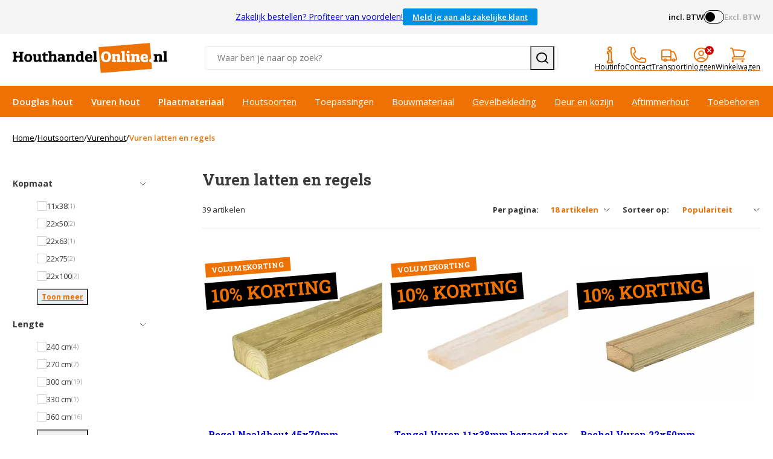

--- FILE ---
content_type: text/html;charset=UTF-8
request_url: https://www.houthandelonline.nl/hout/vuren/latten-regels
body_size: 22350
content:
<!DOCTYPE html><html lang="nl"><head>
    <!-- Google Tag Manager -->

<!-- End Google Tag Manager -->

<link rel="preload" href="/area/web/default/js/app.036c63f1d2ff25a752f9.js" as="script">
<link rel="preload" as="style" href="/area/web/default/css/app.036c63f1d2ff25a752f9.css">

<title>Vuren latten en regels kopen | Houthandelonline</title>
<meta name="description" content="Vuren latten en regels koop je bij Houthandelonline! ✓ Advies op maat ✓ Uitgebreid assortiment hout- en plaatmateriaal ✓ 9,1 uit > 4.000 beoordelingen.">
<meta name="keywords" content="">
<meta name="robots" content="INDEX,FOLLOW">

    <link rel="canonical" href="https://www.houthandelonline.nl/hout/vuren/latten-regels">


<base href="https://www.houthandelonline.nl/">


<meta http-equiv="Content-Type" content="text/html; charset=utf-8">
<meta name="csrf-token" content="ETmaS90qipTWt9Ir5OgWCv31mR6trhEkv1sVmi8b">
<meta http-equiv="X-UA-Compatible" content="IE=edge">
<meta name="viewport" content="width=device-width, initial-scale=1.0, maximum-scale=1.0, user-scalable=0">

<link rel="apple-touch-icon" sizes="180x180" href="/apple-touch-icon.png">
<link rel="icon" type="image/png" sizes="32x32" href="/favicon-32x32.png">
<link rel="icon" type="image/png" sizes="16x16" href="/favicon-16x16.png">
<link rel="manifest" href="/site.webmanifest">
<link rel="mask-icon" href="/safari-pinned-tab.svg" color="#ffffff">
<meta name="msapplication-TileColor" content="#ffffff">
<meta name="theme-color" content="#ffffff">

<link rel="stylesheet" type="text/css" href="/area/web/default/css/app.036c63f1d2ff25a752f9.css">

<link rel="preconnect" href="https://fonts.googleapis.com">
<link rel="preconnect" href="https://fonts.gstatic.com" crossorigin="">
<link href="https://fonts.googleapis.com/css2?family=Open+Sans:wght@300;400;600;700;800&amp;family=Roboto+Slab:wght@400;700&amp;display=fallback" rel="stylesheet">

        


<style type="text/css">.vue-js-switch[data-v-25adc6c0]{display:inline-block;position:relative;vertical-align:middle;user-select:none;font-size:10px;cursor:pointer}.vue-js-switch .v-switch-input[data-v-25adc6c0]{opacity:0;position:absolute;width:1px;height:1px}.vue-js-switch .v-switch-label[data-v-25adc6c0]{position:absolute;top:0;font-weight:600;color:#fff;z-index:1}.vue-js-switch .v-switch-label.v-left[data-v-25adc6c0]{left:10px}.vue-js-switch .v-switch-label.v-right[data-v-25adc6c0]{right:10px}.vue-js-switch .v-switch-core[data-v-25adc6c0]{display:block;position:relative;box-sizing:border-box;outline:0;margin:0;transition:border-color .3s,background-color .3s;user-select:none}.vue-js-switch .v-switch-core .v-switch-button[data-v-25adc6c0]{display:block;position:absolute;overflow:hidden;top:0;left:0;border-radius:100%;background-color:#fff;z-index:2}.vue-js-switch.disabled[data-v-25adc6c0]{pointer-events:none;opacity:.6}</style><link rel="stylesheet" type="text/css" href="/area/web/default/css/576.1c60b2d6b037d5d02cc4.css"><link rel="stylesheet" type="text/css" href="/area/web/default/css/951.c86e7f073afe669c4988.css"><style type="text/css">.vue-slider-dot{position:absolute;-webkit-transition:all 0s;transition:all 0s;z-index:5}.vue-slider-dot:focus{outline:none}.vue-slider-dot-tooltip{position:absolute;visibility:hidden}.vue-slider-dot-hover:hover .vue-slider-dot-tooltip,.vue-slider-dot-tooltip-show{visibility:visible}.vue-slider-dot-tooltip-top{top:-10px;left:50%;-webkit-transform:translate(-50%,-100%);transform:translate(-50%,-100%)}.vue-slider-dot-tooltip-bottom{bottom:-10px;left:50%;-webkit-transform:translate(-50%,100%);transform:translate(-50%,100%)}.vue-slider-dot-tooltip-left{left:-10px;top:50%;-webkit-transform:translate(-100%,-50%);transform:translate(-100%,-50%)}.vue-slider-dot-tooltip-right{right:-10px;top:50%;-webkit-transform:translate(100%,-50%);transform:translate(100%,-50%)}</style><style type="text/css">.vue-slider-marks{position:relative;width:100%;height:100%}.vue-slider-mark{position:absolute;z-index:1}.vue-slider-ltr .vue-slider-mark,.vue-slider-rtl .vue-slider-mark{width:0;height:100%;top:50%}.vue-slider-ltr .vue-slider-mark-step,.vue-slider-rtl .vue-slider-mark-step{top:0}.vue-slider-ltr .vue-slider-mark-label,.vue-slider-rtl .vue-slider-mark-label{top:100%;margin-top:10px}.vue-slider-ltr .vue-slider-mark{-webkit-transform:translate(-50%,-50%);transform:translate(-50%,-50%)}.vue-slider-ltr .vue-slider-mark-step{left:0}.vue-slider-ltr .vue-slider-mark-label{left:50%;-webkit-transform:translateX(-50%);transform:translateX(-50%)}.vue-slider-rtl .vue-slider-mark{-webkit-transform:translate(50%,-50%);transform:translate(50%,-50%)}.vue-slider-rtl .vue-slider-mark-step{right:0}.vue-slider-rtl .vue-slider-mark-label{right:50%;-webkit-transform:translateX(50%);transform:translateX(50%)}.vue-slider-btt .vue-slider-mark,.vue-slider-ttb .vue-slider-mark{width:100%;height:0;left:50%}.vue-slider-btt .vue-slider-mark-step,.vue-slider-ttb .vue-slider-mark-step{left:0}.vue-slider-btt .vue-slider-mark-label,.vue-slider-ttb .vue-slider-mark-label{left:100%;margin-left:10px}.vue-slider-btt .vue-slider-mark{-webkit-transform:translate(-50%,50%);transform:translate(-50%,50%)}.vue-slider-btt .vue-slider-mark-step{top:0}.vue-slider-btt .vue-slider-mark-label{top:50%;-webkit-transform:translateY(-50%);transform:translateY(-50%)}.vue-slider-ttb .vue-slider-mark{-webkit-transform:translate(-50%,-50%);transform:translate(-50%,-50%)}.vue-slider-ttb .vue-slider-mark-step{bottom:0}.vue-slider-ttb .vue-slider-mark-label{bottom:50%;-webkit-transform:translateY(50%);transform:translateY(50%)}.vue-slider-mark-label,.vue-slider-mark-step{position:absolute}</style><style type="text/css">.vue-slider{position:relative;-webkit-box-sizing:content-box;box-sizing:content-box;-webkit-user-select:none;-moz-user-select:none;-ms-user-select:none;user-select:none;display:block;-webkit-tap-highlight-color:rgba(0,0,0,0)}.vue-slider-rail{position:relative;width:100%;height:100%;-webkit-transition-property:width,height,left,right,top,bottom;transition-property:width,height,left,right,top,bottom}.vue-slider-process{position:absolute;z-index:1}</style><style type="text/css" data-aphrodite=""></style><meta rel="x-prerender-render-id" content="09c99b91-0bf4-4870-8bb9-c2f4120b3cb5" />
			<meta rel="x-prerender-render-at" content="2026-01-17T11:12:48.164Z" /><meta rel="x-prerender-request-id" content="f1e41e3f-0c7e-4707-bd30-b28e96ca56dc" />
      		<meta rel="x-prerender-request-at" content="2026-01-18T14:16:02.293Z" /></head>
<body class="catalog-category-page_body" style="min-height: auto;">
<!-- Google Tag Manager (noscript) -->
<noscript><iframe src="https://www.googletagmanager.com/ns.html?id=GTM-WGLSGXPR" height="0" width="0" style="display:none;visibility:hidden"></iframe></noscript>
<!-- End Google Tag Manager (noscript) -->
<div class="off-canvas position-left is-closed" id="offCanvas" data-off-canvas="">
    <span class="modal__header">
        <span class="title">Navigation</span>
        <button class="close-button" aria-label="Close menu" type="button" data-close="">
            <span aria-hidden="true">×</span>
        </button>
    </span>
    <div class="vertical menu drilldown" data-drilldown="" data-back-button="<span class='js-drilldown-back'><button>Terug</button></span>">
        <nav class="cat-navigation">
    <ul>
                                <li class="">
                <a href="?gad_source=1&amp;gclid=Cj0KCQjwsuSzBhCLARIsAIcdLm60rQzfNhQDiB3Ah5T8SpVl_Mgd5YWiSWNnF5iX-7NqOnKZLw6HEWEaAvJ3EALw_wcB">HOME </a>
                            </li>
                                <li class="is-drilldown-submenu-parent">
                <a href="hout/douglas">Douglas hout</a>
                                    <ul class="menu vertical nested invisible">
                        <li>
                            <span class="js-drilldown-back"><button>Terug</button></span>
                        </li>
                                                <li id="menu__overview">
                            <a href="hout/douglas">Toon alles in Douglas hout</a>
                        </li>
                                                                                                        <li class="">
                                <a href="hout/douglas/palen">Douglas hout palen</a>
                                                            </li>
                                                                                <li class="">
                                <a href="hout/douglas/balken">Douglas hout balken</a>
                                                            </li>
                                                                                <li class="">
                                <a href="hout/douglas/latten-regels">Douglas hout latten en regels</a>
                                                            </li>
                                                                                <li class="">
                                <a href="hout/douglas/zweeds-rabat">Douglas hout Zweeds rabat</a>
                                                            </li>
                                                                                <li class="">
                                <a href="hout/douglas/dakbeschot">Douglas hout dakbeschot</a>
                                                            </li>
                                                                                <li class="">
                                <a href="hout/douglas/sponningsdelen">Douglas hout sponningdelen</a>
                                                            </li>
                                                                                <li class="">
                                <a href="hout/douglas/channelsiding">Douglas hout channelsiding</a>
                                                            </li>
                                                                                <li class="">
                                <a href="hout/douglas/planken">Douglas hout planken</a>
                                                            </li>
                                                                                <li class="">
                                <a href="hout/douglas/potdekselpanken">Douglas hout potdekselplanken</a>
                                                            </li>
                                                                                <li class="">
                                <a href="hout/douglas/blokhutprofielen">Douglas hout blokhutprofielen</a>
                                                            </li>
                                                                                <li class="">
                                <a href="hout/douglas/rhombus-profielen">Douglas hout rhombus profielen</a>
                                                            </li>
                                                                                <li class="">
                                <a href="hout/douglas/vlonderplanken">Douglas hout vlonderplanken</a>
                                                            </li>
                                                                                <li class="is-drilldown-submenu-parent">
                                <a href="dakmaterialen">Dakmaterialen</a>
                                                                    <ul class="menu vertical nested invisible">
                                        <li>
                                            <span class="js-drilldown-back"><button>Terug</button></span>
                                        </li>
                                                                                    <li id="menu__overview">
                                                <a href="dakmaterialen">Toon alles in Dakmaterialen</a>
                                            </li>
                                                                                                                            <li>
                                                <a href="dakmaterialen/dakbedekking/epdm/dakbedekking">EPDM dakbedekking</a>
                                            </li>
                                                                                    <li>
                                                <a href="dakmaterialen/dakbedekking/epdm/lijmen">EPDM lijmen</a>
                                            </li>
                                                                                    <li>
                                                <a href="mastiekklos">Vuren hout mastiekklos</a>
                                            </li>
                                                                                    <li>
                                                <a href="dakmaterialen/dakbedekking/dakdoorvoeren">Dakdoorvoeren</a>
                                            </li>
                                                                                    <li>
                                                <a href="dakmaterialen/dakbedekking/daktrim">Daktrimmen</a>
                                            </li>
                                                                                    <li>
                                                <a href="dakmaterialen/hemelwaterafvoer">Hemelwaterafvoer</a>
                                            </li>
                                                                            </ul>
                                                            </li>
                                                                                <li class="is-drilldown-submenu-parent">
                                <a href="deuren-kozijnen/deuren/glazen-schuifwanden">Glazen schuifwanden</a>
                                                                    <ul class="menu vertical nested invisible">
                                        <li>
                                            <span class="js-drilldown-back"><button>Terug</button></span>
                                        </li>
                                                                                    <li id="menu__overview">
                                                <a href="deuren-kozijnen/deuren/glazen-schuifwanden">Toon alles in Glazen schuifwanden</a>
                                            </li>
                                                                                                                            <li>
                                                <a href="deuren-kozijnen/deuren/glazen-schuifwanden/zwart">Glazen schuifwanden zwart</a>
                                            </li>
                                                                                    <li>
                                                <a href="deuren-kozijnen/deuren/glazen-schuifwanden/antraciet">Glazen schuifwanden antraciet</a>
                                            </li>
                                                                                    <li>
                                                <a href="deuren-kozijnen/deuren/glazen-schuifwanden/wit">Glazen schuifwanden wit</a>
                                            </li>
                                                                                    <li>
                                                <a href="deuren-kozijnen/deuren/glazen-schuifwanden/accessoires">Glazen schuifwand accessoires</a>
                                            </li>
                                                                            </ul>
                                                            </li>
                                                                                <li class="is-drilldown-submenu-parent">
                                <a href="hout/douglas/_tn_fk_pim_model-Buitendeur_tn_fk_pim_model-Raam">Ramen en deuren</a>
                                                                    <ul class="menu vertical nested invisible">
                                        <li>
                                            <span class="js-drilldown-back"><button>Terug</button></span>
                                        </li>
                                                                                    <li id="menu__overview">
                                                <a href="hout/douglas/_tn_fk_pim_model-Buitendeur_tn_fk_pim_model-Raam">Toon alles in Ramen en deuren</a>
                                            </li>
                                                                                                                            <li>
                                                <a href="hout/douglas/deuren">Douglas houten deuren</a>
                                            </li>
                                                                                    <li>
                                                <a href="hout/douglas/ramen">Douglas houten ramen</a>
                                            </li>
                                                                                    <li>
                                                <a href="deuren-kozijnen/deuren/hardhout">Hardhouten deuren</a>
                                            </li>
                                                                                    <li>
                                                <a href="deuren-kozijnen/ramen/metaal">Metalen ramen</a>
                                            </li>
                                                                                    <li>
                                                <a href="deuren-kozijnen/deuren/buitendeuren/accessoires">Buitendeuren toebehoren</a>
                                            </li>
                                                                                    <li>
                                                <a href="tuininrichting/poortframes">Stalen poortframes</a>
                                            </li>
                                                                            </ul>
                                                            </li>
                                                                                <li class="is-drilldown-submenu-parent">
                                <a href="">Fundering</a>
                                                                    <ul class="menu vertical nested invisible">
                                        <li>
                                            <span class="js-drilldown-back"><button>Terug</button></span>
                                        </li>
                                                                                                                            <li>
                                                <a href="bouwmaterialen/beton/poeren">Betonpoeren</a>
                                            </li>
                                                                                    <li>
                                                <a href="bouwmaterialen/beton/banden">Betonbanden</a>
                                            </li>
                                                                                    <li>
                                                <a href="bouwmaterialen/beton/mortel">Snelbeton</a>
                                            </li>
                                                                                    <li>
                                                <a href="hout/hardhout/latten-regels">Hardhouten regels</a>
                                            </li>
                                                                                    <li>
                                                <a href="hout/hardhout/palen">Hardhouten palen</a>
                                            </li>
                                                                            </ul>
                                                            </li>
                                                                                <li class="">
                                <a href="hout/douglas/schoren">Douglas hout schoren</a>
                                                            </li>
                                                                                <li class="">
                                <a href="hout/douglas/schaaldelen">Douglas hout schaaldelen</a>
                                                            </li>
                                                                                <li class="">
                                <a href="hout/douglas/dubbel-zweeds-rabat">Douglas Dubbel Zweeds rabat</a>
                                                            </li>
                                            </ul>
                            </li>
                                <li class="is-drilldown-submenu-parent">
                <a href="hout/vuren">Vuren hout</a>
                                    <ul class="menu vertical nested invisible">
                        <li>
                            <span class="js-drilldown-back"><button>Terug</button></span>
                        </li>
                                                <li id="menu__overview">
                            <a href="hout/vuren">Toon alles in Vuren hout</a>
                        </li>
                                                                                                        <li class="">
                                <a href="hout/vuren/latten-regels">Vuren hout latten</a>
                                                            </li>
                                                                                <li class="">
                                <a href="hout/vuren/latten-regels">Vuren hout regels</a>
                                                            </li>
                                                                                <li class="">
                                <a href="hout/vuren/38mm">Vuren hout SLS</a>
                                                            </li>
                                                                                <li class="">
                                <a href="hout/vuren/balken">Vuren houten balken</a>
                                                            </li>
                                                                                <li class="">
                                <a href="hout/vuren/planken">Vuren hout planken</a>
                                                            </li>
                                                                                <li class="">
                                <a href="hout/vuren/vloerdelen">Vuren hout vloerdelen</a>
                                                            </li>
                                                                                <li class="">
                                <a href="hout/vuren/dakbeschot">Vuren hout dakbeschot</a>
                                                            </li>
                                                                                <li class="">
                                <a href="modellen/latten-regels/ventilatielatten">Vuren hout ventilatielatten</a>
                                                            </li>
                                                                                <li class="">
                                <a href="mastiekklos">Vuren hout mastiekklossen</a>
                                                            </li>
                                            </ul>
                            </li>
                                <li class="is-drilldown-submenu-parent">
                <a href="plaatmateriaal">Plaatmateriaal</a>
                                    <ul class="menu vertical nested invisible">
                        <li>
                            <span class="js-drilldown-back"><button>Terug</button></span>
                        </li>
                                                <li id="menu__overview">
                            <a href="plaatmateriaal">Toon alles in Plaatmateriaal</a>
                        </li>
                                                                                                        <li class="is-drilldown-submenu-parent">
                                <a href="plaatmateriaal/osb">OSB</a>
                                                                    <ul class="menu vertical nested invisible">
                                        <li>
                                            <span class="js-drilldown-back"><button>Terug</button></span>
                                        </li>
                                                                                    <li id="menu__overview">
                                                <a href="plaatmateriaal/osb">Toon alles in OSB</a>
                                            </li>
                                                                                                                            <li>
                                                <a href="plaatmateriaal/osb/_tn_fk_pim_kenmerk-Onbewerkt">OSB platen</a>
                                            </li>
                                                                                    <li>
                                                <a href="plaatmateriaal/osb/gekleurd">OSB platen gekleurd</a>
                                            </li>
                                                                            </ul>
                                                            </li>
                                                                                <li class="is-drilldown-submenu-parent">
                                <a href="plaatmateriaal/underlayment">Underlayment</a>
                                                                    <ul class="menu vertical nested invisible">
                                        <li>
                                            <span class="js-drilldown-back"><button>Terug</button></span>
                                        </li>
                                                                                    <li id="menu__overview">
                                                <a href="plaatmateriaal/underlayment">Toon alles in Underlayment</a>
                                            </li>
                                                                                                                            <li>
                                                <a href="plaatmateriaal/underlayment/elliotis-pine">Underlayment Elliotis Pine</a>
                                            </li>
                                                                                    <li>
                                                <a href="plaatmateriaal/underlayment/radifloor">Underlayment Radifloor</a>
                                            </li>
                                                                                    <li>
                                                <a href="plaatmateriaal/underlayment/radiata-pine">Underlayment Radiata Pine</a>
                                            </li>
                                                                                    <li>
                                                <a href="plaatmateriaal/underlayment/fins-vuren">Underlayment Fins Vuren</a>
                                            </li>
                                                                            </ul>
                                                            </li>
                                                                                <li class="is-drilldown-submenu-parent">
                                <a href="plaatmateriaal/multiplex">Multiplex</a>
                                                                    <ul class="menu vertical nested invisible">
                                        <li>
                                            <span class="js-drilldown-back"><button>Terug</button></span>
                                        </li>
                                                                                    <li id="menu__overview">
                                                <a href="plaatmateriaal/multiplex">Toon alles in Multiplex</a>
                                            </li>
                                                                                                                            <li>
                                                <a href="plaatmateriaal/multiplex/radiata-pine">Radiata Pine</a>
                                            </li>
                                                                                    <li>
                                                <a href="plaatmateriaal/multiplex/populieren">Multiplex Populier</a>
                                            </li>
                                                                                    <li>
                                                <a href="plaatmateriaal/multiplex/populieren/gegrond">Multiplex Populier gegrond</a>
                                            </li>
                                                                                    <li>
                                                <a href="plaatmateriaal/multiplex/esdoorn">Multiplex Populier Esdoorn </a>
                                            </li>
                                                                                    <li>
                                                <a href="plaatmateriaal/multiplex/hardhout">Multiplex Hardhout</a>
                                            </li>
                                                                                    <li>
                                                <a href="plaatmateriaal/multiplex/eucalyptus">Multiplex Eucalyptus</a>
                                            </li>
                                                                                    <li>
                                                <a href="plaatmateriaal/multiplex/okoume/blank">Multiplex Okoumé</a>
                                            </li>
                                                                                    <li>
                                                <a href="plaatmateriaal/multiplex/okoume/gegrond">Multiplex Okoumé gegrond</a>
                                            </li>
                                                                                    <li>
                                                <a href="plaatmateriaal/multiplex/okoume/garant">Multiplex Okoumé garant</a>
                                            </li>
                                                                                    <li>
                                                <a href="plaatmateriaal/multiplex/berken/_tn_fk_pim_kenmerk-10-Jaar-garantie">Multiplex Berken garant</a>
                                            </li>
                                                                                    <li>
                                                <a href="plaatmateriaal/multiplex/sapeli-mahonie">Multiplex Sapeli Mahonie</a>
                                            </li>
                                                                                    <li>
                                                <a href="plaatmateriaal/multiplex/berken/cp-cp">Multiplex Berken CP/CP</a>
                                            </li>
                                                                                    <li>
                                                <a href="plaatmateriaal/multiplex/beuken">Multiplex Beuken</a>
                                            </li>
                                                                                    <li>
                                                <a href="plaatmateriaal/triplex/vliegtuigtriplex">Vliegtuig triplex Berken</a>
                                            </li>
                                                                                    <li>
                                                <a href="plaatmateriaal/deurplaten/alustabiel">Multiplex deurplaat Alustabiel</a>
                                            </li>
                                                                                    <li>
                                                <a href="plaatmateriaal/deurplaten/alu-light">Multiplex deurplaat Alulight</a>
                                            </li>
                                                                                    <li>
                                                <a href="plaatmateriaal/multiplex/hardplastic">Multiplex beplakt met HPL</a>
                                            </li>
                                                                                    <li>
                                                <a href="plaatmateriaal/triplex/buigtriplex">Buigtriplex</a>
                                            </li>
                                                                            </ul>
                                                            </li>
                                                                                <li class="is-drilldown-submenu-parent">
                                <a href="plaatmateriaal/mdf">MDF</a>
                                                                    <ul class="menu vertical nested invisible">
                                        <li>
                                            <span class="js-drilldown-back"><button>Terug</button></span>
                                        </li>
                                                                                    <li id="menu__overview">
                                                <a href="plaatmateriaal/mdf">Toon alles in MDF</a>
                                            </li>
                                                                                                                            <li>
                                                <a href="plaatmateriaal/mdf/_tn_fk_pim_kenmerk-Onbewerkt">MDF</a>
                                            </li>
                                                                                    <li>
                                                <a href="plaatmateriaal/mdf/_tn_fk_pim_gegrond-Ja">MDF gegrond en lakdraagfolie</a>
                                            </li>
                                                                                    <li>
                                                <a href="plaatmateriaal/mdf/vochtwerend">MDF V313 en exterieur</a>
                                            </li>
                                                                                    <li>
                                                <a href="plaatmateriaal/mdf/gekleurd">MDF gekleurd</a>
                                            </li>
                                                                                    <li>
                                                <a href="plaatmateriaal/mdf/gefineerd">MDF gefineerd</a>
                                            </li>
                                                                                    <li>
                                                <a href="plaatmateriaal/mdf/tricoya">MDF Tricoya</a>
                                            </li>
                                                                                    <li>
                                                <a href="plaatmateriaal/mdf/brandvertragend">MDF brandvertragend </a>
                                            </li>
                                                                                    <li>
                                                <a href="plaatmateriaal/mdf/buigmdf">Buig MDF</a>
                                            </li>
                                                                                    <li>
                                                <a href="plaatmateriaal/mdf/grote-maten">MDF grote maten</a>
                                            </li>
                                                                            </ul>
                                                            </li>
                                                                                <li class="is-drilldown-submenu-parent">
                                <a href="plaatmateriaal/spaanplaten">Spaanplaat</a>
                                                                    <ul class="menu vertical nested invisible">
                                        <li>
                                            <span class="js-drilldown-back"><button>Terug</button></span>
                                        </li>
                                                                                    <li id="menu__overview">
                                                <a href="plaatmateriaal/spaanplaten">Toon alles in Spaanplaat</a>
                                            </li>
                                                                                                                            <li>
                                                <a href="plaatmateriaal/spaanplaten/standaard">Spaanplaat standaard</a>
                                            </li>
                                                                                    <li>
                                                <a href="plaatmateriaal/spaanplaten/geplastificeerd/_tn_fk_pim_filter_kleur-Wit">Spaanplaat geplastificeerd wit</a>
                                            </li>
                                                                                    <li>
                                                <a href="plaatmateriaal/spaanplaten/geplastificeerd/uni-kleuren">Spaanplaat geplast uni kleuren</a>
                                            </li>
                                                                                    <li>
                                                <a href="plaatmateriaal/spaanplaten/geplastificeerd/decorplaat">Spaanplaat geplast decoren</a>
                                            </li>
                                                                                    <li>
                                                <a href="plaatmateriaal/spaanplaten/vochtwerend">Spaanplaat V313 vochtwerend</a>
                                            </li>
                                                                                    <li>
                                                <a href="plaatmateriaal/cempanel">Spaanplaat cementgebonden</a>
                                            </li>
                                                                                    <li>
                                                <a href="aftimmerhout/vensterbanken/spaanplaat">Spaanplaat vensterbanken</a>
                                            </li>
                                                                                    <li>
                                                <a href="interieur/werkbladen/_tn_fk_pim_materiaal-Spaanplaat">Spaanplaat werkbladen</a>
                                            </li>
                                                                            </ul>
                                                            </li>
                                                                                <li class="is-drilldown-submenu-parent">
                                <a href="plaatmateriaal/betonplex">Betonplex</a>
                                                                    <ul class="menu vertical nested invisible">
                                        <li>
                                            <span class="js-drilldown-back"><button>Terug</button></span>
                                        </li>
                                                                                    <li id="menu__overview">
                                                <a href="plaatmateriaal/betonplex">Toon alles in Betonplex</a>
                                            </li>
                                                                                                                            <li>
                                                <a href="plaatmateriaal/betonplex/populieren">Betonplex Populier</a>
                                            </li>
                                                                                    <li>
                                                <a href="plaatmateriaal/betonplex/hardhout">Betonplex Hardhout</a>
                                            </li>
                                                                                    <li>
                                                <a href="plaatmateriaal/betonplex/berken/_tn_fk_pim_kenmerk-Glad">Betonplex Berken standaard</a>
                                            </li>
                                                                                    <li>
                                                <a href="plaatmateriaal/betonplex/anti-slip/_tn_fk_pim_kenmerk-Geweven-motief">Betonplex antislip geweven</a>
                                            </li>
                                                                                    <li>
                                                <a href="plaatmateriaal/betonplex/honingraat">Betonplex antislip honinggraat</a>
                                            </li>
                                                                                    <li>
                                                <a href="plaatmateriaal/betonplex/wit">Betonplex Berken wit</a>
                                            </li>
                                                                                    <li>
                                                <a href="plaatmateriaal/betonplex/zwart">Betonplex Berken zwart</a>
                                            </li>
                                                                                    <li>
                                                <a href="plaatmateriaal/betonplex/gekleurd">Betonplex Berken gekleurd</a>
                                            </li>
                                                                            </ul>
                                                            </li>
                                                                                <li class="is-drilldown-submenu-parent">
                                <a href="modellen/gevelbekleding/boeidelen">Boeidelen</a>
                                                                    <ul class="menu vertical nested invisible">
                                        <li>
                                            <span class="js-drilldown-back"><button>Terug</button></span>
                                        </li>
                                                                                    <li id="menu__overview">
                                                <a href="modellen/gevelbekleding/boeidelen">Toon alles in Boeidelen</a>
                                            </li>
                                                                                                                            <li>
                                                <a href="modellen/gevelbekleding/boeidelen/_tn_fk_pim_materiaal-Hardhout">Boeidelen multiplex</a>
                                            </li>
                                                                                    <li>
                                                <a href="modellen/gevelbekleding/boeidelen/_tn_fk_pim_materiaal-MDF-Tricoya">Boeidelen Tricoya</a>
                                            </li>
                                                                                    <li>
                                                <a href="hout/red-cedar/boeidelen">Boeidelen Red Cedar</a>
                                            </li>
                                                                            </ul>
                                                            </li>
                                                                                <li class="is-drilldown-submenu-parent">
                                <a href="interieur/massieve-panelen">Massief houten panelen</a>
                                                                    <ul class="menu vertical nested invisible">
                                        <li>
                                            <span class="js-drilldown-back"><button>Terug</button></span>
                                        </li>
                                                                                    <li id="menu__overview">
                                                <a href="interieur/massieve-panelen">Toon alles in Massief houten panelen</a>
                                            </li>
                                                                                                                            <li>
                                                <a href="interieur/werkbladen/eiken">Massieve panelen Eiken</a>
                                            </li>
                                                                                    <li>
                                                <a href="interieur/werkbladen/beuken">Massieve panelen Beuken</a>
                                            </li>
                                                                                    <li>
                                                <a href="plaatmateriaal/timmerpanelen/grenen">Massieve panelen Grenen</a>
                                            </li>
                                                                                    <li>
                                                <a href="plaatmateriaal/timmerpanelen/vuren">Massieve panelen Vuren</a>
                                            </li>
                                                                                    <li>
                                                <a href="interieur/werkbladen/_tn_fk_pim_materiaal-Noten">Massieve panelen Noten</a>
                                            </li>
                                                                                    <li>
                                                <a href="interieur/werkbladen/sapeli-mahonie">Massieve panelen Mahonie</a>
                                            </li>
                                                                                    <li>
                                                <a href="interieur/werkbladen/wenge">Massieve panelen Wenge</a>
                                            </li>
                                                                                    <li>
                                                <a href="interieur/werkbladen">Massieve panelen overig &gt;&gt;</a>
                                            </li>
                                                                                    <li>
                                                <a href="interieur/meubels/tafels/onderstellen">Onderstellen</a>
                                            </li>
                                                                            </ul>
                                                            </li>
                                                                                <li class="is-drilldown-submenu-parent">
                                <a href="plaatmateriaal/eternit">Eternit</a>
                                                                    <ul class="menu vertical nested invisible">
                                        <li>
                                            <span class="js-drilldown-back"><button>Terug</button></span>
                                        </li>
                                                                                    <li id="menu__overview">
                                                <a href="plaatmateriaal/eternit">Toon alles in Eternit</a>
                                            </li>
                                                                                                                            <li>
                                                <a href="plaatmateriaal/eternit/hydropanel">Eternit Hydropanel</a>
                                            </li>
                                                                                    <li>
                                                <a href="plaatmateriaal/eternit/hydropanel/toiletplaten">Eternit toiletplaten</a>
                                            </li>
                                                                                    <li>
                                                <a href="plaatmateriaal/eternit/bluclad">Eternit Bluclad</a>
                                            </li>
                                                                                    <li>
                                                <a href="plaatmateriaal/eternit/eterbacker-hd">Eternit Eterbacker</a>
                                            </li>
                                                                                    <li>
                                                <a href="plaatmateriaal/eternit/toebehoren">Eternit toebehoren</a>
                                            </li>
                                                                            </ul>
                                                            </li>
                                                                                <li class="">
                                <a href="plaatmateriaal/cempanel">Cementgebonden platen</a>
                                                            </li>
                                                                                <li class="">
                                <a href="plaatmateriaal/deurplaten/multiplex">Multiplex deurplaten</a>
                                                            </li>
                                                                                <li class="">
                                <a href="plaatmateriaal/hardboard">Hardboard platen</a>
                                                            </li>
                                                                                <li class="">
                                <a href="plaatmateriaal/zachtboard">Zachtboard platen </a>
                                                            </li>
                                                                                <li class="">
                                <a href="plaatmateriaal/boardplaten/brandwerend">Brandvertragende platen</a>
                                                            </li>
                                                                                <li class="">
                                <a href="plaatmateriaal/hdf">HDF</a>
                                                            </li>
                                            </ul>
                            </li>
                                <li class="is-drilldown-submenu-parent">
                <a href="tuinhout/geimpregneerd">Geïmpregneerd tuinhout</a>
                                    <ul class="menu vertical nested invisible">
                        <li>
                            <span class="js-drilldown-back"><button>Terug</button></span>
                        </li>
                                                <li id="menu__overview">
                            <a href="tuinhout/geimpregneerd">Toon alles in Geïmpregneerd tuinhout</a>
                        </li>
                                                                                                        <li class="">
                                <a href="tuinhout/geimpregneerd/palen">Geïmpregneerde palen</a>
                                                            </li>
                                                                                <li class="">
                                <a href="tuinhout/geimpregneerd/planken">Geïmpregneerde planken</a>
                                                            </li>
                                                                                <li class="">
                                <a href="tuinhout/geimpregneerd/vlonderplanken">Geïmpregneerde vlonderplanken</a>
                                                            </li>
                                                                                <li class="">
                                <a href="tuinhout/geimpregneerd/rabat">Geïmpregneerde rabatdelen</a>
                                                            </li>
                                                                                <li class="">
                                <a href="tuinhout/geimpregneerd/latten-regels">Geïmpregneerde latten </a>
                                                            </li>
                                                                                <li class="">
                                <a href="tuinhout/geimpregneerd/latten-regels">Geïmpregneerde regels</a>
                                                            </li>
                                                                                <li class="">
                                <a href="tuinhout/geimpregneerd/balken">Geïmpregneerde balken</a>
                                                            </li>
                                                                                <li class="">
                                <a href="tuinhout/geimpregneerd/schoren">Geïmpregneerde schoren</a>
                                                            </li>
                                            </ul>
                            </li>
                                <li class="is-drilldown-submenu-parent">
                <a href="thermisch-gemodificeerd">Thermisch gemodificeerd</a>
                                    <ul class="menu vertical nested invisible">
                        <li>
                            <span class="js-drilldown-back"><button>Terug</button></span>
                        </li>
                                                <li id="menu__overview">
                            <a href="thermisch-gemodificeerd">Toon alles in Thermisch gemodificeerd</a>
                        </li>
                                                                                                        <li class="">
                                <a href="thermisch-gemodificeerd/vuren">Thermisch gemodificeerd Vuren</a>
                                                            </li>
                                                                                <li class="">
                                <a href="thermisch-gemodificeerd/grenen">Thermisch gemodificeerd Grenen</a>
                                                            </li>
                                                                                <li class="">
                                <a href="thermisch-gemodificeerd/ayous">Thermisch gemodificeerd Ayous</a>
                                                            </li>
                                                                                <li class="">
                                <a href="thermisch-gemodificeerd/frake">Thermisch gemodificeerd Fraké</a>
                                                            </li>
                                                                                <li class="">
                                <a href="thermisch-gemodificeerd/movinqui">Thermisch gemod. Movinqui</a>
                                                            </li>
                                                                                <li class="">
                                <a href="thermisch-gemodificeerd/blinde-bevestiging">Thermisch X-clip bevestiging</a>
                                                            </li>
                                                                                <li class="">
                                <a href="thermisch-gemodificeerd/beschoeiingschotten">Beschoeiingschotten thermisch</a>
                                                            </li>
                                            </ul>
                            </li>
                                <li class="is-drilldown-submenu-parent">
                <a href="hout/hardhout">Hardhout tuinhout</a>
                                    <ul class="menu vertical nested invisible">
                        <li>
                            <span class="js-drilldown-back"><button>Terug</button></span>
                        </li>
                                                <li id="menu__overview">
                            <a href="hout/hardhout">Toon alles in Hardhout tuinhout</a>
                        </li>
                                                                                                        <li class="">
                                <a href="hout/hardhout/palen">Hardhouten palen</a>
                                                            </li>
                                                                                <li class="">
                                <a href="hout/hardhout/planken">Hardhouten planken</a>
                                                            </li>
                                                                                <li class="">
                                <a href="hout/hardhout/vlonderplanken">Hardhouten vlonderplanken</a>
                                                            </li>
                                                                                <li class="">
                                <a href="hout/hardhout/latten-regels">Hardhouten regels</a>
                                                            </li>
                                                                                <li class="">
                                <a href="hout/hardhout/balken">Hardhouten balken</a>
                                                            </li>
                                                                                <li class="">
                                <a href="hout/hardhout/beschoeiingsschotten">Hardhouten beschoeiingschotten</a>
                                                            </li>
                                                                                <li class="">
                                <a href="thermisch-gemodificeerd/beschoeiingschotten">Beschoeiingschotten thermsich</a>
                                                            </li>
                                                                                <li class="">
                                <a href="hout/hardhout/damwand">Hardhouten Damwand</a>
                                                            </li>
                                            </ul>
                            </li>
                                <li class="is-drilldown-submenu-parent">
                <a href="hout/meranti">Hardhout Meranti</a>
                                    <ul class="menu vertical nested invisible">
                        <li>
                            <span class="js-drilldown-back"><button>Terug</button></span>
                        </li>
                                                <li id="menu__overview">
                            <a href="hout/meranti">Toon alles in Hardhout Meranti</a>
                        </li>
                                                                                                        <li class="">
                                <a href="hout/meranti/kozijnhout">Kozijnhout</a>
                                                            </li>
                                                                                <li class="">
                                <a href="hout/meranti/raamhout">Raamhout</a>
                                                            </li>
                                                                                <li class="">
                                <a href="hout/meranti/_tn_fk_pim_model-Glaslat_tn_fk_pim_model-Neuslat">Glaslatten en neuslatten</a>
                                                            </li>
                                                                                <li class="">
                                <a href="hout/meranti/timmerhout/latten">Meranti latten</a>
                                                            </li>
                                                                                <li class="">
                                <a href="hout/meranti/timmerhout/planken">Meranti planken</a>
                                                            </li>
                                                                                <li class="">
                                <a href="hout/hardhout/latten-regels">Meranti regels</a>
                                                            </li>
                                                                                <li class="">
                                <a href="hout/meranti/timmerhout/balken">Meranti balken</a>
                                                            </li>
                                                                                <li class="">
                                <a href="hout/meranti/lijstwerk">Meranti lijstwerk</a>
                                                            </li>
                                            </ul>
                            </li>
                                <li class="is-drilldown-submenu-parent">
                <a href="hout/red-cedar">Red Cedar</a>
                                    <ul class="menu vertical nested invisible">
                        <li>
                            <span class="js-drilldown-back"><button>Terug</button></span>
                        </li>
                                                <li id="menu__overview">
                            <a href="hout/red-cedar">Toon alles in Red Cedar</a>
                        </li>
                                                                                                        <li class="">
                                <a href="hout/red-cedar/boeidelen">Red Cedar boeidelen</a>
                                                            </li>
                                                                                <li class="">
                                <a href="hout/red-cedar/rabat">Red Cedar rabat </a>
                                                            </li>
                                                                                <li class="">
                                <a href="hout/red-cedar/sponningschroten">Red Cedar sponningschroten</a>
                                                            </li>
                                            </ul>
                            </li>
                                <li class="is-drilldown-submenu-parent">
                <a href="hout/eiken">Eiken hout</a>
                                    <ul class="menu vertical nested invisible">
                        <li>
                            <span class="js-drilldown-back"><button>Terug</button></span>
                        </li>
                                                <li id="menu__overview">
                            <a href="hout/eiken">Toon alles in Eiken hout</a>
                        </li>
                                                                                                        <li class="">
                                <a href="hout/eiken/palen">Eiken houten palen</a>
                                                            </li>
                                                                                <li class="">
                                <a href="hout/eiken/balken">Eiken houten balken</a>
                                                            </li>
                                                                                <li class="">
                                <a href="hout/eiken/planken">Eiken houten planken</a>
                                                            </li>
                                                                                <li class="">
                                <a href="hout/eiken/zweeds-rabat">Eiken houten Zweeds rabat</a>
                                                            </li>
                                                                                <li class="">
                                <a href="hout/eiken/dakbeschot">Eiken houten dakbeschot</a>
                                                            </li>
                                                                                <li class="">
                                <a href="hout/eiken/wandplanken">Eiken houten wandplanken</a>
                                                            </li>
                                            </ul>
                            </li>
                                <li class="is-drilldown-submenu-parent">
                <a href="interieur">Interieur</a>
                                    <ul class="menu vertical nested invisible">
                        <li>
                            <span class="js-drilldown-back"><button>Terug</button></span>
                        </li>
                                                <li id="menu__overview">
                            <a href="interieur">Toon alles in Interieur</a>
                        </li>
                                                                                                        <li class="">
                                <a href="interieur/werkbladen">Werkbladen</a>
                                                            </li>
                                                                                <li class="">
                                <a href="plaatmateriaal/spaanplaten/geplastificeerd">Geplastificeerde spaanplaten </a>
                                                            </li>
                                                                                <li class="">
                                <a href="interieur/wandbekleding">Houten wandbekleding</a>
                                                            </li>
                                                                                <li class="">
                                <a href="interieur/wandbekleding/akoestisch">Akoestische wandpanelen</a>
                                                            </li>
                                                                                <li class="">
                                <a href="interieur/wandplanken">Wandplanken</a>
                                                            </li>
                                                                                <li class="">
                                <a href="interieur/meubels">Houten meubelen &amp; onderstellen</a>
                                                            </li>
                                            </ul>
                            </li>
                                <li class="is-drilldown-submenu-parent">
                <a href="bouwmaterialen">Bouwmateriaal</a>
                                    <ul class="menu vertical nested invisible">
                        <li>
                            <span class="js-drilldown-back"><button>Terug</button></span>
                        </li>
                                                <li id="menu__overview">
                            <a href="bouwmaterialen">Toon alles in Bouwmateriaal</a>
                        </li>
                                                                                                        <li class="is-drilldown-submenu-parent">
                                <a href="bouwmaterialen/gipsplaten">Gipsplaten</a>
                                                                    <ul class="menu vertical nested invisible">
                                        <li>
                                            <span class="js-drilldown-back"><button>Terug</button></span>
                                        </li>
                                                                                    <li id="menu__overview">
                                                <a href="bouwmaterialen/gipsplaten">Toon alles in Gipsplaten</a>
                                            </li>
                                                                                                                            <li>
                                                <a href="bouwmaterialen/gipsplaten/stucplaten">Gips stucplaten</a>
                                            </li>
                                                                                    <li>
                                                <a href="bouwmaterialen/gipsplaten/rk">Gips plafondplaten RK</a>
                                            </li>
                                                                                    <li>
                                                <a href="bouwmaterialen/gipsplaten/ak">Gips wandplaten AK</a>
                                            </li>
                                                                                    <li>
                                                <a href="bouwmaterialen/gipsplaten/ak-hydro">Gips wandplaten Hydro</a>
                                            </li>
                                                                                    <li>
                                                <a href="bouwmaterialen/gipsplaten/4xak">Gipsplaten 4-zijden AK</a>
                                            </li>
                                                                                    <li>
                                                <a href="bevestigingsmaterialen/schroeven/gipsplaat">Gipsschroeven </a>
                                            </li>
                                                                            </ul>
                                                            </li>
                                                                                <li class="is-drilldown-submenu-parent">
                                <a href="bouwmaterialen/isolatie">Isolatie</a>
                                                                    <ul class="menu vertical nested invisible">
                                        <li>
                                            <span class="js-drilldown-back"><button>Terug</button></span>
                                        </li>
                                                                                    <li id="menu__overview">
                                                <a href="bouwmaterialen/isolatie">Toon alles in Isolatie</a>
                                            </li>
                                                                                                                            <li>
                                                <a href="bouwmaterialen/isolatie/glaswol">Knauf glaswol</a>
                                            </li>
                                                                                    <li>
                                                <a href="bouwmaterialen/isolatie/steenwol">Rockwool steenwol</a>
                                            </li>
                                                                                    <li>
                                                <a href="bouwmaterialen/isolatie/pir">PIR isolatie</a>
                                            </li>
                                                                            </ul>
                                                            </li>
                                                                                <li class="is-drilldown-submenu-parent">
                                <a href="bouwmaterialen/bouwfolie">Folie's</a>
                                                                    <ul class="menu vertical nested invisible">
                                        <li>
                                            <span class="js-drilldown-back"><button>Terug</button></span>
                                        </li>
                                                                                    <li id="menu__overview">
                                                <a href="bouwmaterialen/bouwfolie">Toon alles in Folie's</a>
                                            </li>
                                                                                                                            <li>
                                                <a href="dampdoorlatende-gewapende-folie">Dampdoorlatende folie</a>
                                            </li>
                                                                                    <li>
                                                <a href="bouwmaterialen/bouwfolie/dampremmend-folie">Dampremmende folie</a>
                                            </li>
                                                                                    <li>
                                                <a href="bouwmaterialen/bouwfolie/dampopen-folie">Dampopen spinvliesfolie</a>
                                            </li>
                                                                                    <li>
                                                <a href="bouwmaterialen/bouwfolie/dpc">DPC folie</a>
                                            </li>
                                                                                    <li>
                                                <a href="dakmaterialen/dakbedekking/epdm/stroken">EPDM stroken</a>
                                            </li>
                                                                            </ul>
                                                            </li>
                                                                                <li class="is-drilldown-submenu-parent">
                                <a href="dakmaterialen">Dakmaterialen</a>
                                                                    <ul class="menu vertical nested invisible">
                                        <li>
                                            <span class="js-drilldown-back"><button>Terug</button></span>
                                        </li>
                                                                                    <li id="menu__overview">
                                                <a href="dakmaterialen">Toon alles in Dakmaterialen</a>
                                            </li>
                                                                                                                            <li>
                                                <a href="dakmaterialen/dakbedekking/epdm/dakbedekking">EPDM dakbedekking </a>
                                            </li>
                                                                                    <li>
                                                <a href="bouwmaterialen/isolatie">Isolatie</a>
                                            </li>
                                                                                    <li>
                                                <a href="dakmaterialen/dakbedekking/epdm/lijmen">EPDM lijmen </a>
                                            </li>
                                                                                    <li>
                                                <a href="dakmaterialen/dakbedekking/dakdoorvoeren">Dakdoorvoeren </a>
                                            </li>
                                                                                    <li>
                                                <a href="dakmaterialen/dakbedekking/daktrim">Daktrimmen</a>
                                            </li>
                                                                                    <li>
                                                <a href="dakmaterialen/hemelwaterafvoer">Hemelwaterafvoer</a>
                                            </li>
                                                                                    <li>
                                                <a href="dakmaterialen/dakbedekking/epdm/stroken">EPDM stroken</a>
                                            </li>
                                                                                    <li>
                                                <a href="dakmaterialen/dakbedekking/loodvervangers">Loodvervanger Ubiflex</a>
                                            </li>
                                                                            </ul>
                                                            </li>
                                                                                <li class="is-drilldown-submenu-parent">
                                <a href="deuren-kozijnen/ramen/dakramen">Dakramen</a>
                                                                    <ul class="menu vertical nested invisible">
                                        <li>
                                            <span class="js-drilldown-back"><button>Terug</button></span>
                                        </li>
                                                                                    <li id="menu__overview">
                                                <a href="deuren-kozijnen/ramen/dakramen">Toon alles in Dakramen</a>
                                            </li>
                                                                                                                            <li>
                                                <a href="deuren-kozijnen/ramen/dakramen/ubbink">Ubbink dakramen</a>
                                            </li>
                                                                                    <li>
                                                <a href="deuren-kozijnen/ramen/dakramen/winstar">Winstar dakramen </a>
                                            </li>
                                                                            </ul>
                                                            </li>
                                                                                <li class="is-drilldown-submenu-parent">
                                <a href="bouwmaterialen/beton">Beton</a>
                                                                    <ul class="menu vertical nested invisible">
                                        <li>
                                            <span class="js-drilldown-back"><button>Terug</button></span>
                                        </li>
                                                                                    <li id="menu__overview">
                                                <a href="bouwmaterialen/beton">Toon alles in Beton</a>
                                            </li>
                                                                                                                            <li>
                                                <a href="bouwmaterialen/beton/poeren">Betonpoeren </a>
                                            </li>
                                                                                    <li>
                                                <a href="bouwmaterialen/beton/banden">Betonbanden </a>
                                            </li>
                                                                                    <li>
                                                <a href="bouwmaterialen/beton/mortel">Snelbeton</a>
                                            </li>
                                                                            </ul>
                                                            </li>
                                                                                <li class="">
                                <a href="aftimmerhout/vensterbanken">Vensterbanken</a>
                                                            </li>
                                            </ul>
                            </li>
                                <li class="is-drilldown-submenu-parent">
                <a href="modellen/gevelbekleding">Gevelbekleding</a>
                                    <ul class="menu vertical nested invisible">
                        <li>
                            <span class="js-drilldown-back"><button>Terug</button></span>
                        </li>
                                                <li id="menu__overview">
                            <a href="modellen/gevelbekleding">Toon alles in Gevelbekleding</a>
                        </li>
                                                                                                        <li class="is-drilldown-submenu-parent">
                                <a href="modellen/gevelbekleding/hout">Houten gevelbekleding</a>
                                                                    <ul class="menu vertical nested invisible">
                                        <li>
                                            <span class="js-drilldown-back"><button>Terug</button></span>
                                        </li>
                                                                                    <li id="menu__overview">
                                                <a href="modellen/gevelbekleding/hout">Toon alles in Houten gevelbekleding</a>
                                            </li>
                                                                                                                            <li>
                                                <a href="modellen/gevelbekleding/hout/_pim-materiaal-Vuren?page=1">Gevelbekleding Vuren</a>
                                            </li>
                                                                                    <li>
                                                <a href="modellen/gevelbekleding/hout/_pim-materiaal-Douglas-hout?page=1">Gevelbekleding Douglas</a>
                                            </li>
                                                                                    <li>
                                                <a href="modellen/gevelbekleding/hout/_tn_fk_pim_kenmerk-Thermisch">Gevelbekleding Thermisch</a>
                                            </li>
                                                                                    <li>
                                                <a href="modellen/gevelbekleding/hout/_pim-materiaal-Red-Cedar?page=1">Gevelbekleding Red Cedar</a>
                                            </li>
                                                                                    <li>
                                                <a href="modellen/gevelbekleding/hout/_pim-materiaal-Meranti?page=1">Gevelbekleding Meranti</a>
                                            </li>
                                                                                    <li>
                                                <a href="modellen/gevelbekleding/hout/_pim-materiaal-Eiken?page=1">Gevelbekleding Eiken</a>
                                            </li>
                                                                                    <li>
                                                <a href="modellen/gevelbekleding/duurzaam">Gevelbekleding verduurzaamd</a>
                                            </li>
                                                                                    <li>
                                                <a href="modellen/gevelbekleding/boeidelen">Boeidelen</a>
                                            </li>
                                                                            </ul>
                                                            </li>
                                                                                <li class="is-drilldown-submenu-parent">
                                <a href="modellen/gevelbekleding/kunststof">Kunststof gevelbekleding</a>
                                                                    <ul class="menu vertical nested invisible">
                                        <li>
                                            <span class="js-drilldown-back"><button>Terug</button></span>
                                        </li>
                                                                                    <li id="menu__overview">
                                                <a href="modellen/gevelbekleding/kunststof">Toon alles in Kunststof gevelbekleding</a>
                                            </li>
                                                                                                                            <li>
                                                <a href="plaatmateriaal/hpl">HPL compact platen</a>
                                            </li>
                                                                                    <li>
                                                <a href="plaatmateriaal/trespa/rockpanel">Rockpanel</a>
                                            </li>
                                                                                    <li>
                                                <a href="modellen/gevelbekleding/composiet">Composiet gevelbekleding</a>
                                            </li>
                                                                            </ul>
                                                            </li>
                                                                                <li class="">
                                <a href="modellen/gevelbekleding/composiet">Composiet gevelbekleding</a>
                                                            </li>
                                                                                <li class="is-drilldown-submenu-parent">
                                <a href="modellen/gevelbekleding/cementgebonden">Cementgebonden gevelbekleding</a>
                                                                    <ul class="menu vertical nested invisible">
                                        <li>
                                            <span class="js-drilldown-back"><button>Terug</button></span>
                                        </li>
                                                                                    <li id="menu__overview">
                                                <a href="modellen/gevelbekleding/cementgebonden">Toon alles in Cementgebonden gevelbekleding</a>
                                            </li>
                                                                                                                            <li>
                                                <a href="plaatmateriaal/cempanel">Cempanel Isirock platen</a>
                                            </li>
                                                                                    <li>
                                                <a href="plaatmateriaal/eternit/eterbacker-hd">Eternit Eterbacker</a>
                                            </li>
                                                                                    <li>
                                                <a href="plaatmateriaal/eternit/bluclad">Eternit Bluclad</a>
                                            </li>
                                                                            </ul>
                                                            </li>
                                            </ul>
                            </li>
                                <li class="is-drilldown-submenu-parent">
                <a href="deuren-kozijnen">Deur en kozijn</a>
                                    <ul class="menu vertical nested invisible">
                        <li>
                            <span class="js-drilldown-back"><button>Terug</button></span>
                        </li>
                                                <li id="menu__overview">
                            <a href="deuren-kozijnen">Toon alles in Deur en kozijn</a>
                        </li>
                                                                                                        <li class="is-drilldown-submenu-parent">
                                <a href="">Deuren en ramen bijgebouwen </a>
                                                                    <ul class="menu vertical nested invisible">
                                        <li>
                                            <span class="js-drilldown-back"><button>Terug</button></span>
                                        </li>
                                                                                                                            <li>
                                                <a href="deuren-kozijnen/deuren/hardhout">Hardhouten deuren</a>
                                            </li>
                                                                                    <li>
                                                <a href="tuininrichting/poortframes">Stalen poortframes</a>
                                            </li>
                                                                                    <li>
                                                <a href="hout/douglas/deuren">Douglas houten deuren</a>
                                            </li>
                                                                                    <li>
                                                <a href="hout/douglas/ramen">Douglas houten ramen</a>
                                            </li>
                                                                                    <li>
                                                <a href="deuren-kozijnen/deuren/glazen-schuifwanden">Glazen schuifwanden</a>
                                            </li>
                                                                                    <li>
                                                <a href="deuren-kozijnen/ramen/metaal">Metalen ramen</a>
                                            </li>
                                                                            </ul>
                                                            </li>
                                                                                <li class="is-drilldown-submenu-parent">
                                <a href="deuren-kozijnen/deuren/binnendeuren">Binnendeuren</a>
                                                                    <ul class="menu vertical nested invisible">
                                        <li>
                                            <span class="js-drilldown-back"><button>Terug</button></span>
                                        </li>
                                                                                    <li id="menu__overview">
                                                <a href="deuren-kozijnen/deuren/binnendeuren">Toon alles in Binnendeuren</a>
                                            </li>
                                                                                                                            <li>
                                                <a href="deuren-kozijnen/deuren/binnendeuren/vlakke-boarddeuren">Vlakke boarddeuren</a>
                                            </li>
                                                                                    <li>
                                                <a href="deuren-kozijnen/deuren/binnendeuren/brandwerend-30">Boarddeuren brandwerend 30 min</a>
                                            </li>
                                                                                    <li>
                                                <a href="deuren-kozijnen/deuren/binnendeuren/brandwerend-60">Boarddeuren brandwerend 60 min</a>
                                            </li>
                                                                                    <li>
                                                <a href="deuren-kozijnen/deuren/binnendeuren/kozijn-combinatie">Boarddeur-kozijn combinatie</a>
                                            </li>
                                                                                    <li>
                                                <a href="deuren-kozijnen/deuren/binnendeuren/paneeldeuren">Luxe paneeldeuren </a>
                                            </li>
                                                                                    <li>
                                                <a href="deuren-kozijnen/deuren/binnendeuren/stalen-schuifdeuren">Zwarte stalen schuifdeuren</a>
                                            </li>
                                                                                    <li>
                                                <a href="deuren-kozijnen/deuren/deurbeslag">Deurbeslag</a>
                                            </li>
                                                                            </ul>
                                                            </li>
                                                                                <li class="is-drilldown-submenu-parent">
                                <a href="deuren-kozijnen/deuren/buitendeuren">Buitendeuren</a>
                                                                    <ul class="menu vertical nested invisible">
                                        <li>
                                            <span class="js-drilldown-back"><button>Terug</button></span>
                                        </li>
                                                                                    <li id="menu__overview">
                                                <a href="deuren-kozijnen/deuren/buitendeuren">Toon alles in Buitendeuren</a>
                                            </li>
                                                                                                                            <li>
                                                <a href="deuren-kozijnen/deuren/hardhout">Hardhouten deuren</a>
                                            </li>
                                                                                    <li>
                                                <a href="hout/douglas/deuren">Douglas houten deuren</a>
                                            </li>
                                                                                    <li>
                                                <a href="deuren-kozijnen/deuren/glazen-schuifwanden">Glazen schuifdeuren</a>
                                            </li>
                                                                            </ul>
                                                            </li>
                                                                                <li class="is-drilldown-submenu-parent">
                                <a href="deuren-kozijnen">Kozijnhout en raamhout</a>
                                                                    <ul class="menu vertical nested invisible">
                                        <li>
                                            <span class="js-drilldown-back"><button>Terug</button></span>
                                        </li>
                                                                                    <li id="menu__overview">
                                                <a href="deuren-kozijnen">Toon alles in Kozijnhout en raamhout</a>
                                            </li>
                                                                                                                            <li>
                                                <a href="deuren-kozijnen/kozijnen/kozijnhout">Kozijnhout profielen</a>
                                            </li>
                                                                                    <li>
                                                <a href="deuren-kozijnen/kozijnen/raamhout/enkelglas">Raamhout profielen enkelglas</a>
                                            </li>
                                                                                    <li>
                                                <a href="deuren-kozijnen/kozijnen/raamhout/dubbelglas-isolatieglas">Raamhout profielen dubbelglas</a>
                                            </li>
                                                                                    <li>
                                                <a href="deuren-kozijnen/kozijnen/deurkozijnen/kozijnpakket">Deurkozijn pakket</a>
                                            </li>
                                                                                    <li>
                                                <a href="aftimmerhout/latten/glaslatten">Glaslatten</a>
                                            </li>
                                                                                    <li>
                                                <a href="aftimmerhout/latten/neuslatten">Neuslatten</a>
                                            </li>
                                                                                    <li>
                                                <a href="deuren-kozijnen/kozijnen/weldorpels">Weldorpels</a>
                                            </li>
                                                                            </ul>
                                                            </li>
                                                                                <li class="is-drilldown-submenu-parent">
                                <a href="deuren-kozijnen/ramen/dakramen">Dakramen</a>
                                                                    <ul class="menu vertical nested invisible">
                                        <li>
                                            <span class="js-drilldown-back"><button>Terug</button></span>
                                        </li>
                                                                                    <li id="menu__overview">
                                                <a href="deuren-kozijnen/ramen/dakramen">Toon alles in Dakramen</a>
                                            </li>
                                                                                                                            <li>
                                                <a href="deuren-kozijnen/ramen/dakramen/winstar">Dakramen Winstar</a>
                                            </li>
                                                                                    <li>
                                                <a href="deuren-kozijnen/ramen/dakramen/ubbink">Dakramen Ubbink</a>
                                            </li>
                                                                                    <li>
                                                <a href="deuren-kozijnen/ramen/dakramen/verduisteringsgordijnen">Dakraam verduisteringsgordijn</a>
                                            </li>
                                                                            </ul>
                                                            </li>
                                            </ul>
                            </li>
                                <li class="is-drilldown-submenu-parent">
                <a href="">Beschoeiing</a>
                                    <ul class="menu vertical nested invisible">
                        <li>
                            <span class="js-drilldown-back"><button>Terug</button></span>
                        </li>
                                                                                                        <li class="">
                                <a href="hout/hardhout/palen">Hardhouten palen</a>
                                                            </li>
                                                                                <li class="">
                                <a href="hout/hardhout/beschoeiingsschotten">Beschoeiingschotten hardhout</a>
                                                            </li>
                                                                                <li class="">
                                <a href="thermisch-gemodificeerd/beschoeiingschotten">Beschoeiingschotten thermisch</a>
                                                            </li>
                                                                                <li class="">
                                <a href="hout/hardhout/planken">Hardhouten planken</a>
                                                            </li>
                                                                                <li class="">
                                <a href="tuininrichting/worteldoek">Worteldoek</a>
                                                            </li>
                                                                                <li class="">
                                <a href="bevestigingsmaterialen/draadeinden">Draadeinden</a>
                                                            </li>
                                                                                <li class="">
                                <a href="bevestigingsmaterialen/draadeinden/beschoeiingsets">Set voor beschoeiing</a>
                                                            </li>
                                            </ul>
                            </li>
                                <li class="is-drilldown-submenu-parent">
                <a href="aftimmerhout">Aftimmerhout</a>
                                    <ul class="menu vertical nested invisible">
                        <li>
                            <span class="js-drilldown-back"><button>Terug</button></span>
                        </li>
                                                <li id="menu__overview">
                            <a href="aftimmerhout">Toon alles in Aftimmerhout</a>
                        </li>
                                                                                                        <li class="is-drilldown-submenu-parent">
                                <a href="aftimmerhout/latten">Aftimmerlatten</a>
                                                                    <ul class="menu vertical nested invisible">
                                        <li>
                                            <span class="js-drilldown-back"><button>Terug</button></span>
                                        </li>
                                                                                    <li id="menu__overview">
                                                <a href="aftimmerhout/latten">Toon alles in Aftimmerlatten</a>
                                            </li>
                                                                                                                            <li>
                                                <a href="aftimmerhout/latten/hoeklatten">Hoeklatten</a>
                                            </li>
                                                                                    <li>
                                                <a href="aftimmerhout/latten/hollatten">Hollatten</a>
                                            </li>
                                                                                    <li>
                                                <a href="aftimmerhout/latten/bollatten">Bollatten</a>
                                            </li>
                                                                                    <li>
                                                <a href="aftimmerhout/lijstwerk/kwart-rond">Kwartronde latten</a>
                                            </li>
                                                                                    <li>
                                                <a href="aftimmerhout/lijstwerk/half-rond">Halfronde latten</a>
                                            </li>
                                                                                    <li>
                                                <a href="aftimmerhout/lijstwerk/rond">Ronde stokken</a>
                                            </li>
                                                                            </ul>
                                                            </li>
                                                                                <li class="is-drilldown-submenu-parent">
                                <a href="aftimmerhout/lijstwerk">Lijstwerk</a>
                                                                    <ul class="menu vertical nested invisible">
                                        <li>
                                            <span class="js-drilldown-back"><button>Terug</button></span>
                                        </li>
                                                                                    <li id="menu__overview">
                                                <a href="aftimmerhout/lijstwerk">Toon alles in Lijstwerk</a>
                                            </li>
                                                                                                                            <li>
                                                <a href="aftimmerhout/lijstwerk/deurlijsten">Deurlijsten</a>
                                            </li>
                                                                                    <li>
                                                <a href="aftimmerhout/lijstwerk/neuslijsten">Neuslijsten</a>
                                            </li>
                                                                                    <li>
                                                <a href="deuren-kozijnen/kozijnen/waterdorpels">Waterdorpels</a>
                                            </li>
                                                                            </ul>
                                                            </li>
                                                                                <li class="is-drilldown-submenu-parent">
                                <a href="aftimmerhout/latten/glaslatten">Glaslatten</a>
                                                                    <ul class="menu vertical nested invisible">
                                        <li>
                                            <span class="js-drilldown-back"><button>Terug</button></span>
                                        </li>
                                                                                    <li id="menu__overview">
                                                <a href="aftimmerhout/latten/glaslatten">Toon alles in Glaslatten</a>
                                            </li>
                                                                                                                            <li>
                                                <a href="aftimmerhout/latten/glaslatten/opdek">Opdek glaslatten</a>
                                            </li>
                                                                                    <li>
                                                <a href="aftimmerhout/latten/glaslatten/schuin">Schuine glaslatten</a>
                                            </li>
                                                                                    <li>
                                                <a href="aftimmerhout/latten/glaslatten/recht">Rechte glaslatten</a>
                                            </li>
                                                                                    <li>
                                                <a href="aftimmerhout/latten/glaslatten/ventilatie">Ventilatie glaslatten</a>
                                            </li>
                                                                            </ul>
                                                            </li>
                                                                                <li class="is-drilldown-submenu-parent">
                                <a href="aftimmerhout/plinten">Plinten</a>
                                                                    <ul class="menu vertical nested invisible">
                                        <li>
                                            <span class="js-drilldown-back"><button>Terug</button></span>
                                        </li>
                                                                                    <li id="menu__overview">
                                                <a href="aftimmerhout/plinten">Toon alles in Plinten</a>
                                            </li>
                                                                                                                            <li>
                                                <a href="hout/grenen/plinten">Plinten Grenen</a>
                                            </li>
                                                                                    <li>
                                                <a href="aftimmerhout/plinten/_tn_fk_pim_materiaal-MDF">Plinten MDF vochtwerend</a>
                                            </li>
                                                                                    <li>
                                                <a href="aftimmerhout/plinten/kraalplinten">Kraalplinten MDF vochtwerend</a>
                                            </li>
                                                                                    <li>
                                                <a href="aftimmerhout/plinten/overzetplinten">Overzetplinten MDF vochtwerend</a>
                                            </li>
                                                                            </ul>
                                                            </li>
                                                                                <li class="is-drilldown-submenu-parent">
                                <a href="aftimmerhout/lijstwerk/koplatten">Koplatten</a>
                                                                    <ul class="menu vertical nested invisible">
                                        <li>
                                            <span class="js-drilldown-back"><button>Terug</button></span>
                                        </li>
                                                                                    <li id="menu__overview">
                                                <a href="aftimmerhout/lijstwerk/koplatten">Toon alles in Koplatten</a>
                                            </li>
                                                                                                                            <li>
                                                <a href="aftimmerhout/lijstwerk/koplatten/grenen/recht">Grenen rechte koplatten</a>
                                            </li>
                                                                                    <li>
                                                <a href="aftimmerhout/lijstwerk/koplatten/grenen/schuin">Grenen schuine koplatten</a>
                                            </li>
                                                                                    <li>
                                                <a href="aftimmerhout/lijstwerk/koplatten/mdf/recht">Koplat MDF vochtwerend recht</a>
                                            </li>
                                                                                    <li>
                                                <a href="aftimmerhout/lijstwerk/koplatten/mdf/schuin">Koplat MDF vochtwerend schuin</a>
                                            </li>
                                                                                    <li>
                                                <a href="aftimmerhout/lijstwerk/koplatten/mdf/klassiek">Koplat MDF klassiek</a>
                                            </li>
                                                                            </ul>
                                                            </li>
                                                                                <li class="is-drilldown-submenu-parent">
                                <a href="hout/meranti/timmerhout">Meranti aftimmerhout</a>
                                                                    <ul class="menu vertical nested invisible">
                                        <li>
                                            <span class="js-drilldown-back"><button>Terug</button></span>
                                        </li>
                                                                                    <li id="menu__overview">
                                                <a href="hout/meranti/timmerhout">Toon alles in Meranti aftimmerhout</a>
                                            </li>
                                                                                                                            <li>
                                                <a href="hout/meranti/timmerhout/latten">Meranti aftimmerlatten</a>
                                            </li>
                                                                                    <li>
                                                <a href="hout/meranti/timmerhout/planken">Meranti aftimmerplanken</a>
                                            </li>
                                                                                    <li>
                                                <a href="hout/meranti/timmerhout/regels">Meranti aftimmerregels</a>
                                            </li>
                                                                                    <li>
                                                <a href="hout/meranti/timmerhout/balken">Meranti aftimmerbalken</a>
                                            </li>
                                                                            </ul>
                                                            </li>
                                                                                <li class="">
                                <a href="aftimmerhout/vensterbanken">Vensterbanken</a>
                                                            </li>
                                            </ul>
                            </li>
                                <li class="is-drilldown-submenu-parent">
                <a href="">Fundering</a>
                                    <ul class="menu vertical nested invisible">
                        <li>
                            <span class="js-drilldown-back"><button>Terug</button></span>
                        </li>
                                                                                                        <li class="">
                                <a href="bouwmaterialen/beton/poeren">Betonpoeren</a>
                                                            </li>
                                                                                <li class="">
                                <a href="bouwmaterialen/beton/banden">Betonbanden</a>
                                                            </li>
                                                                                <li class="">
                                <a href="bouwmaterialen/beton/mortel">Snelbeton</a>
                                                            </li>
                                                                                <li class="">
                                <a href="hout/hardhout/palen">Hardhouten palen</a>
                                                            </li>
                                                                                <li class="">
                                <a href="hout/hardhout/latten-regels">Hardhouten regels</a>
                                                            </li>
                                                                                <li class="">
                                <a href="bevestigingsmaterialen/schroeven/tellerkop">Tellerkopschroeven</a>
                                                            </li>
                                                                                <li class="">
                                <a href="bevestigingsmaterialen/bouten-moeren">Bouten en moeren</a>
                                                            </li>
                                                                                <li class="">
                                <a href="tuininrichting/worteldoek">Worteldoek</a>
                                                            </li>
                                            </ul>
                            </li>
                                <li class="is-drilldown-submenu-parent">
                <a href="">Vlonder</a>
                                    <ul class="menu vertical nested invisible">
                        <li>
                            <span class="js-drilldown-back"><button>Terug</button></span>
                        </li>
                                                                                                        <li class="">
                                <a href="tuinhout/vlonderplanken">Houten vlonderplanken</a>
                                                            </li>
                                                                                <li class="">
                                <a href="hout/hardhout/palen">Hardhouten palen</a>
                                                            </li>
                                                                                <li class="">
                                <a href="hout/hardhout/latten-regels">Hardhouten regels</a>
                                                            </li>
                                                                                <li class="">
                                <a href="tuinhout/geimpregneerd/latten-regels">Tuinhout regels</a>
                                                            </li>
                                                                                <li class="">
                                <a href="bevestigingsmaterialen/schroeven/tellerkop">Tellerkopschroeven</a>
                                                            </li>
                                                                                <li class="">
                                <a href="bevestigingsmaterialen/bouten-moeren">Bouten en moeren</a>
                                                            </li>
                                                                                <li class="">
                                <a href="tuininrichting/worteldoek">Worteldoek</a>
                                                            </li>
                                            </ul>
                            </li>
                                <li class="is-drilldown-submenu-parent">
                <a href="">Schutting</a>
                                    <ul class="menu vertical nested invisible">
                        <li>
                            <span class="js-drilldown-back"><button>Terug</button></span>
                        </li>
                                                                                                        <li class="">
                                <a href="hout/hardhout/palen">Hardhouten palen</a>
                                                            </li>
                                                                                <li class="">
                                <a href="tuinhout/geimpregneerd/palen">Tuinhout palen</a>
                                                            </li>
                                                                                <li class="">
                                <a href="hout/douglas/palen">Douglas hout palen</a>
                                                            </li>
                                                                                <li class="">
                                <a href="modellen/zweeds-rabat">Zweeds rabat</a>
                                                            </li>
                                                                                <li class="">
                                <a href="hout/douglas/planken">Douglas hout planken</a>
                                                            </li>
                                                                                <li class="">
                                <a href="tuinhout/geimpregneerd/planken">Tuinhout planken</a>
                                                            </li>
                                                                                <li class="">
                                <a href="hout/hardhout/planken">Hardhouten planken</a>
                                                            </li>
                                                                                <li class="">
                                <a href="bouwmaterialen/beton/mortel">Snelbeton</a>
                                                            </li>
                                            </ul>
                            </li>
                                <li class="is-drilldown-submenu-parent">
                <a href="">Veranda</a>
                                    <ul class="menu vertical nested invisible">
                        <li>
                            <span class="js-drilldown-back"><button>Terug</button></span>
                        </li>
                                                                                                        <li class="">
                                <a href="bouwmaterialen/beton/poeren">Betonpoeren</a>
                                                            </li>
                                                                                <li class="">
                                <a href="hout/douglas/palen">Douglas hout palen</a>
                                                            </li>
                                                                                <li class="">
                                <a href="hout/douglas/balken">Douglas hout balken</a>
                                                            </li>
                                                                                <li class="">
                                <a href="hout/douglas/latten-regels">Douglas hout regels</a>
                                                            </li>
                                                                                <li class="">
                                <a href="hout/douglas/dakbeschot">Douglas hout dakbeschot</a>
                                                            </li>
                                                                                <li class="">
                                <a href="hout/douglas/zweeds-rabat">Douglas hout zweeds rabat</a>
                                                            </li>
                                                                                <li class="">
                                <a href="hout/douglas/deuren">Douglas houten deuren</a>
                                                            </li>
                                                                                <li class="">
                                <a href="dakmaterialen/dakbedekking/epdm/dakbedekking">EPDM dakbedekking</a>
                                                            </li>
                                            </ul>
                            </li>
                                <li class="is-drilldown-submenu-parent">
                <a href="">Dak</a>
                                    <ul class="menu vertical nested invisible">
                        <li>
                            <span class="js-drilldown-back"><button>Terug</button></span>
                        </li>
                                                                                                        <li class="">
                                <a href="dakmaterialen/dakbedekking/epdm/dakbedekking">EPDM dakbedekking</a>
                                                            </li>
                                                                                <li class="">
                                <a href="dakmaterialen/dakbedekking/epdm/stroken">EPDM stroken</a>
                                                            </li>
                                                                                <li class="">
                                <a href="dakmaterialen/dakbedekking/epdm/lijmen">EPDM lijmen</a>
                                                            </li>
                                                                                <li class="">
                                <a href="bouwmaterialen/isolatie">Isolatie</a>
                                                            </li>
                                                                                <li class="">
                                <a href="dakmaterialen/dakbedekking/dakdoorvoeren">Dakdoorvoeren</a>
                                                            </li>
                                                                                <li class="">
                                <a href="dakmaterialen/dakbedekking/daktrim">Daktrimmen</a>
                                                            </li>
                                                                                <li class="">
                                <a href="dakmaterialen/hemelwaterafvoer">Hemelwaterafvoer</a>
                                                            </li>
                                                                                <li class="">
                                <a href="dakmaterialen/dakbedekking/loodvervangers">Loodvervanger Ubiflex</a>
                                                            </li>
                                            </ul>
                            </li>
                                <li class="is-drilldown-submenu-parent">
                <a href="bevestigingsmaterialen"> Toebehoren</a>
                                    <ul class="menu vertical nested invisible">
                        <li>
                            <span class="js-drilldown-back"><button>Terug</button></span>
                        </li>
                                                <li id="menu__overview">
                            <a href="bevestigingsmaterialen">Toon alles in  Toebehoren</a>
                        </li>
                                                                                                        <li class="is-drilldown-submenu-parent">
                                <a href="">Schroeven voor binnen</a>
                                                                    <ul class="menu vertical nested invisible">
                                        <li>
                                            <span class="js-drilldown-back"><button>Terug</button></span>
                                        </li>
                                                                                                                            <li>
                                                <a href="bevestigingsmaterialen/schroeven/houtschroeven">Universele houtschroeven</a>
                                            </li>
                                                                                    <li>
                                                <a href="bevestigingsmaterialen/schroeven/tellerkop/verzinkt">Tellerkopschroeven verzinkt</a>
                                            </li>
                                                                                    <li>
                                                <a href="bevestigingsmaterialen/schroeven/gipsplaat">Gipsplaatschroeven</a>
                                            </li>
                                                                                    <li>
                                                <a href="bevestigingsmaterialen/schroeven/afstandschroeven">Afstandschroeven</a>
                                            </li>
                                                                                    <li>
                                                <a href="bevestigingsmaterialen/schroeven/kozijn">Kozijnschroeven</a>
                                            </li>
                                                                                    <li>
                                                <a href="bevestigingsmaterialen/schroeven/eternit">Eternit schroeven</a>
                                            </li>
                                                                                    <li>
                                                <a href="bevestigingsmaterialen/schroeven/zelftappend">Zelftappende schroeven</a>
                                            </li>
                                                                                    <li>
                                                <a href="gereedschap/boren-bitjes">Boren en bitjes</a>
                                            </li>
                                                                            </ul>
                                                            </li>
                                                                                <li class="is-drilldown-submenu-parent">
                                <a href="">Schroeven voor buiten</a>
                                                                    <ul class="menu vertical nested invisible">
                                        <li>
                                            <span class="js-drilldown-back"><button>Terug</button></span>
                                        </li>
                                                                                                                            <li>
                                                <a href="bevestigingsmaterialen/schroeven/rvs/blank">RVS schroeven blank</a>
                                            </li>
                                                                                    <li>
                                                <a href="bevestigingsmaterialen/schroeven/rvs/kleur">RVS schroeven kleur</a>
                                            </li>
                                                                                    <li>
                                                <a href="bevestigingsmaterialen/schroeven/rvs/hpl">HPL RVS schroeven kleur</a>
                                            </li>
                                                                                    <li>
                                                <a href="bevestigingsmaterialen/schroeven/vlonder">RVS vlonderschroeven</a>
                                            </li>
                                                                                    <li>
                                                <a href="bevestigingsmaterialen/schroeven/buiten-gecoat">Buitenschroeven gecoat</a>
                                            </li>
                                                                                    <li>
                                                <a href="bevestigingsmaterialen/schroeven/houtschroeven">Universele houtschroeven</a>
                                            </li>
                                                                                    <li>
                                                <a href="bevestigingsmaterialen/schroeven/tellerkop/rvs">Tellerkopschroeven RVS</a>
                                            </li>
                                                                                    <li>
                                                <a href="bevestigingsmaterialen/schroeven/tellerkop/verzinkt">Tellerkopschroeven verzinkt</a>
                                            </li>
                                                                                    <li>
                                                <a href="gereedschap/boren-bitjes">Boren en bitjes</a>
                                            </li>
                                                                            </ul>
                                                            </li>
                                                                                <li class="is-drilldown-submenu-parent">
                                <a href="bevestigingsmaterialen/ankers-beugels">Ankers en beugels</a>
                                                                    <ul class="menu vertical nested invisible">
                                        <li>
                                            <span class="js-drilldown-back"><button>Terug</button></span>
                                        </li>
                                                                                    <li id="menu__overview">
                                                <a href="bevestigingsmaterialen/ankers-beugels">Toon alles in Ankers en beugels</a>
                                            </li>
                                                                                                                            <li>
                                                <a href="bevestigingsmaterialen/ankers-beugels/hoekankers">Hoekankers</a>
                                            </li>
                                                                                    <li>
                                                <a href="bevestigingsmaterialen/ankers-beugels/balkdragers">Balkdragers</a>
                                            </li>
                                                                                    <li>
                                                <a href="bevestigingsmaterialen/ankers-beugels/raveeldragers">Raveeldragers</a>
                                            </li>
                                                                                    <li>
                                                <a href="bevestigingsmaterialen/ankers-beugels/regeldragers">Regeldragers</a>
                                            </li>
                                                                                    <li>
                                                <a href="bevestigingsmaterialen/ankers-beugels/ruitersteunen">Ruitersteunen</a>
                                            </li>
                                                                            </ul>
                                                            </li>
                                                                                <li class="is-drilldown-submenu-parent">
                                <a href="bevestigingsmaterialen/bouten-moeren">Bouten en moeren</a>
                                                                    <ul class="menu vertical nested invisible">
                                        <li>
                                            <span class="js-drilldown-back"><button>Terug</button></span>
                                        </li>
                                                                                    <li id="menu__overview">
                                                <a href="bevestigingsmaterialen/bouten-moeren">Toon alles in Bouten en moeren</a>
                                            </li>
                                                                                                                            <li>
                                                <a href="bevestigingsmaterialen/bouten-moeren/bouten/houtdraadbouten">Houtdraadbouten</a>
                                            </li>
                                                                                    <li>
                                                <a href="bevestigingsmaterialen/bouten-moeren/bouten/slotbouten/verzinkt">Slotbouten verzinkt</a>
                                            </li>
                                                                                    <li>
                                                <a href="bevestigingsmaterialen/bouten-moeren/bouten/slotbouten/rvs">Slotbouten RVS</a>
                                            </li>
                                                                                    <li>
                                                <a href="bevestigingsmaterialen/bouten-moeren/moeren/verzinkt">Moeren verzinkt</a>
                                            </li>
                                                                                    <li>
                                                <a href="bevestigingsmaterialen/bouten-moeren/moeren/rvs">Moeren RVS</a>
                                            </li>
                                                                                    <li>
                                                <a href="bevestigingsmaterialen/ringen/verzinkt">Ringen verzinkt</a>
                                            </li>
                                                                                    <li>
                                                <a href="bevestigingsmaterialen/ringen/rvs">Ringen RVS</a>
                                            </li>
                                                                                    <li>
                                                <a href="gereedschap/boren-bitjes">Boren en bitjes</a>
                                            </li>
                                                                            </ul>
                                                            </li>
                                                                                <li class="is-drilldown-submenu-parent">
                                <a href="bevestigingsmaterialen/draadeinden">Draadeinden</a>
                                                                    <ul class="menu vertical nested invisible">
                                        <li>
                                            <span class="js-drilldown-back"><button>Terug</button></span>
                                        </li>
                                                                                    <li id="menu__overview">
                                                <a href="bevestigingsmaterialen/draadeinden">Toon alles in Draadeinden</a>
                                            </li>
                                                                                                                            <li>
                                                <a href="bevestigingsmaterialen/draadeinden/_tn_fk_pim_model-Draadeind">Draadeinden</a>
                                            </li>
                                                                                    <li>
                                                <a href="bevestigingsmaterialen/bouten-moeren/moeren">Moeren</a>
                                            </li>
                                                                                    <li>
                                                <a href="bevestigingsmaterialen/ringen/_tn_fk_pim_model-Ring">Ringen</a>
                                            </li>
                                                                                    <li>
                                                <a href="bevestigingsmaterialen/ringen/sluitplaten">Sluitplaten</a>
                                            </li>
                                                                                    <li>
                                                <a href="bevestigingsmaterialen/bouten-moeren/moeren/verbindingsmoeren">Verbindingsmoeren</a>
                                            </li>
                                                                                    <li>
                                                <a href="bevestigingsmaterialen/draadeinden/beschoeiingsets">Set voor beschoeiing</a>
                                            </li>
                                                                                    <li>
                                                <a href="gereedschap/boren-bitjes">Boren en bitjes</a>
                                            </li>
                                                                            </ul>
                                                            </li>
                                                                                <li class="is-drilldown-submenu-parent">
                                <a href="verf-olie">Verf en olie</a>
                                                                    <ul class="menu vertical nested invisible">
                                        <li>
                                            <span class="js-drilldown-back"><button>Terug</button></span>
                                        </li>
                                                                                    <li id="menu__overview">
                                                <a href="verf-olie">Toon alles in Verf en olie</a>
                                            </li>
                                                                                                                            <li>
                                                <a href="hout/douglas/afwerking">Douglas hout afwerking</a>
                                            </li>
                                                                                    <li>
                                                <a href="tuinhout/afwerking">Tuinhout afwerking</a>
                                            </li>
                                                                                    <li>
                                                <a href="hout/hardhout/afwerking">Hardhout afwerking</a>
                                            </li>
                                                                                    <li>
                                                <a href="hout/red-cedar/afwerking">Red Cedar afwerking</a>
                                            </li>
                                                                                    <li>
                                                <a href="deuren-kozijnen/afwerking">Kozijn, raam en deur afwerking</a>
                                            </li>
                                                                                    <li>
                                                <a href="plaatmateriaal/afwerking">Plaatmateriaal afwerking</a>
                                            </li>
                                                                                    <li>
                                                <a href="verf-olie/houtolie">Houtolie</a>
                                            </li>
                                                                                    <li>
                                                <a href="verf-olie/grondverf">Grondverf</a>
                                            </li>
                                                                            </ul>
                                                            </li>
                                                                                <li class="is-drilldown-submenu-parent">
                                <a href="">Paal toebehoren</a>
                                                                    <ul class="menu vertical nested invisible">
                                        <li>
                                            <span class="js-drilldown-back"><button>Terug</button></span>
                                        </li>
                                                                                                                            <li>
                                                <a href="bevestigingsmaterialen/paalhouders/paalvoeten">Paalvoeten</a>
                                            </li>
                                                                                    <li>
                                                <a href="bevestigingsmaterialen/paalhouders/paalkappen">Paalkappen</a>
                                            </li>
                                                                                    <li>
                                                <a href="bevestigingsmaterialen/paalhouders/paalpunten">Paalpunten</a>
                                            </li>
                                                                                    <li>
                                                <a href="bevestigingsmaterialen/paalhouders/paalverbinders">Paalverbinders</a>
                                            </li>
                                                                                    <li>
                                                <a href="bevestigingsmaterialen/paalhouders/paalverbinders/zwart">Paalverbinders zwart</a>
                                            </li>
                                                                            </ul>
                                                            </li>
                                                                                <li class="is-drilldown-submenu-parent">
                                <a href="bevestigingsmaterialen/spijkers-nagels">Spijkers/nagels</a>
                                                                    <ul class="menu vertical nested invisible">
                                        <li>
                                            <span class="js-drilldown-back"><button>Terug</button></span>
                                        </li>
                                                                                    <li id="menu__overview">
                                                <a href="bevestigingsmaterialen/spijkers-nagels">Toon alles in Spijkers/nagels</a>
                                            </li>
                                                                                                                            <li>
                                                <a href="bevestigingsmaterialen/spijkers-nagels/rvs">RVS nagels</a>
                                            </li>
                                                                                    <li>
                                                <a href="bevestigingsmaterialen/spijkers-nagels/zwart">RVS nagels zwart</a>
                                            </li>
                                                                            </ul>
                                                            </li>
                                                                                <li class="is-drilldown-submenu-parent">
                                <a href="bevestigingsmaterialen/pluggen">Pluggen</a>
                                                                    <ul class="menu vertical nested invisible">
                                        <li>
                                            <span class="js-drilldown-back"><button>Terug</button></span>
                                        </li>
                                                                                    <li id="menu__overview">
                                                <a href="bevestigingsmaterialen/pluggen">Toon alles in Pluggen</a>
                                            </li>
                                                                                                                            <li>
                                                <a href="bevestigingsmaterialen/pluggen/standaard">Standaard pluggen</a>
                                            </li>
                                                                                    <li>
                                                <a href="bevestigingsmaterialen/pluggen/spanhulzen">Spanhulzen</a>
                                            </li>
                                                                                    <li>
                                                <a href="bevestigingsmaterialen/pluggen/slagpluggen">Slagpluggen</a>
                                            </li>
                                                                                    <li>
                                                <a href="bevestigingsmaterialen/pluggen/kozijnplugen">Kozijnpluggen</a>
                                            </li>
                                                                                    <li>
                                                <a href="bevestigingsmaterialen/pluggen/keilbouten">Keilbouten</a>
                                            </li>
                                                                                    <li>
                                                <a href="gereedschap/boren-bitjes">Boren en bitjes</a>
                                            </li>
                                                                            </ul>
                                                            </li>
                                                                                <li class="is-drilldown-submenu-parent">
                                <a href="">Montage en afdekken</a>
                                                                    <ul class="menu vertical nested invisible">
                                        <li>
                                            <span class="js-drilldown-back"><button>Terug</button></span>
                                        </li>
                                                                                                                            <li>
                                                <a href="bevestigingsmaterialen/lijmen-kitten-purren">Lijmen, kitten en purren</a>
                                            </li>
                                                                                    <li>
                                                <a href="bevestigingsmaterialen/montageclips">Montageclips</a>
                                            </li>
                                                                                    <li>
                                                <a href="bevestigingsmaterialen/paalhouders/terrasdragers">Terrasdragers</a>
                                            </li>
                                                                                    <li>
                                                <a href="bevestigingsmaterialen/tape">Tape</a>
                                            </li>
                                                                                    <li>
                                                <a href="verf-olie/afdekmaterialen">Afdekmaterialen</a>
                                            </li>
                                                                                    <li>
                                                <a href="gereedschap/handgereedschap">Handgereedschap</a>
                                            </li>
                                                                            </ul>
                                                            </li>
                                            </ul>
                            </li>
            </ul>
</nav>
    </div>
</div><div class="js-off-canvas-overlay"></div>

                    
<main id="solar-app"><div data-off-canvas-content="" class="off-canvas-content"><header><div class="top__usp hide-for-small-only"><div class="grid-container"><div class="--container"><div class="e__trusted"><div><etrusted-widget data-etrusted-widget-id="wdg-fa1f0811-4879-4a22-9833-18a90aebacfa"></etrusted-widget></div></div> <div class="--links hide-for-small-only"><p><a href="/customer/account/register/business">Zakelijk bestellen? Profiteer van voordelen!</a> <a href="/customer/account/register/business" class="--button --b2b">Meld je aan als zakelijke klant</a></p></div> <div class="price__switcher"><section><span class="">incl. BTW</span> <label data-v-25adc6c0="" class="vue-js-switch"><input data-v-25adc6c0="" type="checkbox" class="v-switch-input"> <div data-v-25adc6c0="" class="v-switch-core" style="width: 34px; height: 22px; background-color: transparent; border-radius: 11px;"><div data-v-25adc6c0="" class="v-switch-button" style="width: 16px; height: 16px; transition: transform 300ms ease 0s; transform: translate3d(3px, 3px, 0px); background: rgb(0, 0, 0);"></div></div> <!----></label> <span class="--inactive">Excl. BTW</span></section></div></div></div></div> <div class="header__bar__holder--marquee show-for-small-only"><div class="header__bar--marquee"><ul class="__usp header"><li><span style="color: rgb(0, 0, 0);">Scherpe prijzen</span></li> <li><span style="color: rgb(0, 0, 0);">Groot assortiment</span></li> <li><span style="color: rgb(0, 0, 0);">Korting bij grote volumes</span></li> <li><span style="color: rgb(0, 0, 0);">Persoonlijk advies</span></li> <li><span style="color: rgb(0, 0, 0);">Maatwerk</span></li> <li><span style="color: rgb(0, 0, 0);">Achteraf betalen</span></li></ul> <ul aria-hidden="true" class="__usp header"><li><span style="color: rgb(0, 0, 0);">Scherpe prijzen</span></li> <li><span style="color: rgb(0, 0, 0);">Groot assortiment</span></li> <li><span style="color: rgb(0, 0, 0);">Korting bij grote volumes</span></li> <li><span style="color: rgb(0, 0, 0);">Persoonlijk advies</span></li> <li><span style="color: rgb(0, 0, 0);">Maatwerk</span></li> <li><span style="color: rgb(0, 0, 0);">Achteraf betalen</span></li></ul></div></div> <div id="pqbioj" class="sticky__container"><div data-sticky="" data-top-anchor="50" class="sticky is-at-top header__container"><div class="top__header-container"><div class="grid-container top__header"><div class="mobile__menu small-order-0"><div class="--holder"><button id="mainOffCanvas" data-toggle="offCanvas" class="menu__toggle"><span data-toggle="offCanvas"></span> <span data-toggle="offCanvas"></span> <span data-toggle="offCanvas"></span></button> <span data-toggle="offCanvas">Menu</span></div></div> <a href="https://www.houthandelonline.nl" class="--logo small-order-1"><img src="/area/web/default/assets/images/logo-black.svg" width="256" height="50" alt="HouthandelOnline"> <span class="logo_tekst">Zakelijk</span></a> <div class="search__container small-order-4 medium-order-3"><section data-v-b38794c8=""><div data-v-b38794c8="" style="display: none;"><div data-v-b38794c8="" class="search__autocomplete"><form data-v-b38794c8="" action="search" method="get" enctype="application/x-www-form-urlencoded"><input data-v-b38794c8="" type="search" placeholder="Waar ben je naar op zoek?" name="query"> <button data-v-b38794c8="" type="submit"></button></form></div></div> <div data-v-b38794c8="" class="search__autocomplete"><form data-v-b38794c8="" action="search" method="get" enctype="application/x-www-form-urlencoded"><input data-v-b38794c8="" type="search" placeholder="Waar ben je naar op zoek?" name="query" autocomplete="off" required="required"> <span data-v-b38794c8="" class="--clear" style="display: none;"></span> <button data-v-b38794c8="" type="submit"></button></form> <div data-v-b38794c8="" class="search__autocomplete__dropdown" style="display: none;"><div data-v-b38794c8="" class="--container"><!----> <div data-v-b38794c8="" class="--content" style="display: none;"><!----><!----><!----><!----></div> <!----></div></div></div></section> <div class="price__switcher show-for-small-only"><section><span class="">incl. BTW</span> <label data-v-25adc6c0="" class="vue-js-switch"><input data-v-25adc6c0="" type="checkbox" class="v-switch-input"> <div data-v-25adc6c0="" class="v-switch-core" style="width: 34px; height: 22px; background-color: transparent; border-radius: 11px;"><div data-v-25adc6c0="" class="v-switch-button" style="width: 16px; height: 16px; transition: transform 300ms ease 0s; transform: translate3d(3px, 3px, 0px); background: rgb(0, 0, 0);"></div></div> <!----></label> <span class="--inactive">Excl. BTW</span></section></div></div> <div class="header__actions small-order-3 medium-order-4"><a href="/houtinfo"><svg xmlns="http://www.w3.org/2000/svg" width="10" height="24" viewBox="0 0 10 23"><path fill="#fff" stroke="#ee7203" stroke-linejoin="round" stroke-width="1.5" d="m6.727 19.184 1.593.086v2.23H1.68v-2.121l.922-.082c.503-.059.808-.223.808-.89v-7.755c0-.617-.168-.812-.7-.812l-.972-.055V7.473h4.989ZM4.777 1.5c1.227 0 2.121.922 2.121 2.094 0 1.172-.894 2.035-2.148 2.035-1.281 0-2.121-.863-2.121-2.035 0-1.172.84-2.094 2.148-2.094Zm0 0"></path></svg> <span>Houtinfo</span></a> <a href="/contact"><svg xmlns="http://www.w3.org/2000/svg" fill="none" viewBox="0 0 24 24" stroke-width="1.5" stroke="currentColor" class="size-6"><path stroke-linecap="round" stroke-linejoin="round" d="M2.25 6.75c0 8.284 6.716 15 15 15h2.25a2.25 2.25 0 0 0 2.25-2.25v-1.372c0-.516-.351-.966-.852-1.091l-4.423-1.106c-.44-.11-.902.055-1.173.417l-.97 1.293c-.282.376-.769.542-1.21.38a12.035 12.035 0 0 1-7.143-7.143c-.162-.441.004-.928.38-1.21l1.293-.97c.363-.271.527-.734.417-1.173L6.963 3.102a1.125 1.125 0 0 0-1.091-.852H4.5A2.25 2.25 0 0 0 2.25 4.5v2.25Z"></path></svg> <span>Contact</span></a> <a href="/transport" class="hide-for-small-only"><svg xmlns="http://www.w3.org/2000/svg" fill="none" viewBox="0 0 24 24" stroke-width="1.5" stroke="currentColor" class="size-6"><path stroke-linecap="round" stroke-linejoin="round" d="M8.25 18.75a1.5 1.5 0 0 1-3 0m3 0a1.5 1.5 0 0 0-3 0m3 0h6m-9 0H3.375a1.125 1.125 0 0 1-1.125-1.125V14.25m17.25 4.5a1.5 1.5 0 0 1-3 0m3 0a1.5 1.5 0 0 0-3 0m3 0h1.125c.621 0 1.129-.504 1.09-1.124a17.902 17.902 0 0 0-3.213-9.193 2.056 2.056 0 0 0-1.58-.86H14.25M16.5 18.75h-2.25m0-11.177v-.958c0-.568-.422-1.048-.987-1.106a48.554 48.554 0 0 0-10.026 0 1.106 1.106 0 0 0-.987 1.106v7.635m12-6.677v6.677m0 4.5v-4.5m0 0h-12"></path></svg> <span>Transport</span></a> <a href="/customer/account" class="customer-icon"><svg xmlns="http://www.w3.org/2000/svg" fill="none" viewBox="0 0 24 24" stroke-width="1.5" stroke="currentColor"><path stroke-linecap="round" stroke-linejoin="round" d="M17.982 18.725A7.488 7.488 0 0012 15.75a7.488 7.488 0 00-5.982 2.975m11.963 0a9 9 0 10-11.963 0m11.963 0A8.966 8.966 0 0112 21a8.966 8.966 0 01-5.982-2.275M15 9.75a3 3 0 11-6 0 3 3 0 016 0z"></path></svg> <span>  Inloggen  </span></a> <section><div style="display: none;"><a href="/checkout/cart"><svg xmlns="http://www.w3.org/2000/svg" fill="none" viewBox="0 0 24 24" stroke-width="1.5" stroke="currentColor"><path stroke-linecap="round" stroke-linejoin="round" d="M2.25 3h1.386c.51 0 .955.343 1.087.835l.383 1.437M7.5 14.25a3 3 0 00-3 3h15.75m-12.75-3h11.218c1.121-2.3 2.1-4.684 2.924-7.138a60.114 60.114 0 00-16.536-1.84M7.5 14.25L5.106 5.272M6 20.25a.75.75 0 11-1.5 0 .75.75 0 011.5 0zm12.75 0a.75.75 0 11-1.5 0 .75.75 0 011.5 0z"></path></svg> <span>Winkelwagen</span></a></div> <a href="/checkout/cart"><!----> <svg xmlns="http://www.w3.org/2000/svg" fill="none" viewBox="0 0 24 24" stroke-width="1.5" stroke="currentColor"><path stroke-linecap="round" stroke-linejoin="round" d="M2.25 3h1.386c.51 0 .955.343 1.087.835l.383 1.437M7.5 14.25a3 3 0 00-3 3h15.75m-12.75-3h11.218c1.121-2.3 2.1-4.684 2.924-7.138a60.114 60.114 0 00-16.536-1.84M7.5 14.25L5.106 5.272M6 20.25a.75.75 0 11-1.5 0 .75.75 0 011.5 0zm12.75 0a.75.75 0 11-1.5 0 .75.75 0 011.5 0z"></path></svg> <span>Winkelwagen</span></a></section></div></div></div> <div class="bottom__header-container"><div class="grid-container"><div class="small-24 cell hide-for-small-only"><nav class="main__navigation"><ul><li class="navigation__group --has-children highlight"><a href="hout/douglas">Douglas hout</a> <div class="--dropdown"><div class="grid-container"><ul><li class="navigation__group --has-children"><a href="hout/douglas/constructiehout">Constructie</a> <ul><li class="navigation__image"><a href="hout/douglas/palen">Douglas hout palen</a></li></ul> <ul><li class="navigation__image"><a href="hout/douglas/balken">Douglas hout balken</a></li></ul> <ul><li class="navigation__image"><a href="hout/douglas/latten-regels">Douglas hout regels</a></li></ul> <ul><li class="navigation__image"><a href="hout/douglas/schoren">Douglas hout schoren</a></li></ul></li></ul> <ul><li class="navigation__group --has-children"><a href="hout/douglas/planken">Planken</a> <ul><li class="navigation__image"><a href="hout/douglas/planken">Douglas hout planken</a></li></ul> <ul><li class="navigation__image"><a href="hout/douglas/potdekselpanken">Douglas hout potdekselplanken</a></li></ul> <ul><li class="navigation__image"><a href="hout/douglas/vlonderplanken">Douglas hout vlonderplanken</a></li></ul> <ul><li class="navigation__image"><a href="hout/douglas/schaaldelen">Douglas hout schaaldelen</a></li></ul></li></ul> <ul><li class="navigation__group --has-children"><a href="hout/douglas/zweeds-rabat">Zweeds rabat</a> <ul><li class="navigation__image"><a href="hout/douglas/zweeds-rabat">Douglas hout zweeds rabat</a></li></ul> <ul><li class="navigation__image"><a href="hout/douglas/dubbel-zweeds-rabat">Douglas dubbel zweeds rabat</a></li></ul></li></ul> <ul><li class="navigation__group --has-children"><a href="hout/douglas/dakbeschot">Dakbeschot</a> <ul><li class="navigation__image"><a href="hout/douglas/dakbeschot">Douglas hout dakbeschot</a></li></ul></li></ul> <ul><li class="navigation__group --has-children"><a href="hout/douglas/planken/geprofileerd">Planken geprofileerd</a> <ul><li class="navigation__image"><a href="hout/douglas/sponningsdelen">Douglas hout sponningdelen</a></li></ul> <ul><li class="navigation__image"><a href="hout/douglas/channelsiding">Douglas hout channelsiding</a></li></ul> <ul><li class="navigation__image"><a href="hout/douglas/blokhutprofielen">Douglas hout blokhutprofielen</a></li></ul> <ul><li class="navigation__image"><a href="hout/douglas/rhombus-profielen">Douglas hout rhombus profielen</a></li></ul></li></ul> <ul><li class="navigation__group --has-children"><a href="hout/douglas/_tn_fk_pim_model-Buitendeur_tn_fk_pim_model-Raam">Ramen en deuren</a> <ul><li class="navigation__image"><a href="hout/douglas/deuren">Douglas houten deuren</a></li></ul> <ul><li class="navigation__image"><a href="hout/douglas/ramen">Douglas houten ramen</a></li></ul> <ul><li class="navigation__image"><a href="deuren-kozijnen/ramen/metaal">Metalen ramen</a></li></ul> <ul><li class="navigation__image"><a href="tuininrichting/poortframes">Stalen poortframes</a></li></ul> <ul><li class="navigation__image"><a href="deuren-kozijnen/deuren/hardhout">Hardhouten deuren</a></li></ul> <ul><li class="navigation__image"><a href="deuren-kozijnen/deuren/buitendeuren/accessoires">Buitendeuren toebehoren</a></li></ul></li></ul> <ul><li class="navigation__group --has-children"><a href="overkappingen">Overkappingen</a> <ul><li class="navigation__image"><a href="overkappingen/palen">Overkapping palen</a></li></ul> <ul><li class="navigation__image"><a href="overkappingen/wanden">Overkapping wanden</a></li></ul> <ul><li class="navigation__image"><a href="overkappingen/dakbedekking">Overkapping dakbedekking</a></li></ul> <ul><li class="navigation__image"><a href="overkappingen/shutterschermen">Overkapping shutters</a></li></ul> <ul><li class="navigation__image"><a href="overkappingen/poorten">Overkapping poorten</a></li></ul> <ul><li class="navigation__image"><a href="overkappingen/hekwerken">Overkapping hekwerken</a></li></ul></li></ul> <ul><li class="navigation__group --has-children"><a href="search?query=fundering">Fundering</a> <ul><li class="navigation__image"><a href="bouwmaterialen/beton/poeren">Betonpoeren</a></li></ul> <ul><li class="navigation__image"><a href="bouwmaterialen/beton/banden">Betonbanden</a></li></ul> <ul><li class="navigation__image"><a href="bouwmaterialen/beton/mortel">Snelbeton</a></li></ul> <ul><li class="navigation__image"><a href="hout/hardhout/latten-regels">Hardhouten regels</a></li></ul> <ul><li class="navigation__image"><a href="hout/hardhout/palen">Hardhouten palen</a></li></ul> <ul><li class="navigation__image"><a href="bevestigingsmaterialen">Bevestigingsmaterialen</a></li></ul></li></ul> <ul><li class="navigation__group --has-children"><a href="dakmaterialen">Dakmaterialen</a> <ul><li class="navigation__image"><a href="dakmaterialen/dakbedekking/epdm/dakbedekking">EPDM dakbedekking</a></li></ul> <ul><li class="navigation__image"><a href="dakmaterialen/dakbedekking/epdm/lijmen">EPDM lijmen</a></li></ul> <ul><li class="navigation__image"><a href="mastiekklos">Vuren hout mastiekklos</a></li></ul> <ul><li class="navigation__image"><a href="dakmaterialen/dakbedekking/dakdoorvoeren">Dakdoorvoeren</a></li></ul> <ul><li class="navigation__image"><a href="dakmaterialen/dakbedekking/daktrim">Daktrimmen</a></li></ul> <ul><li class="navigation__image"><a href="dakmaterialen/hemelwaterafvoer">Hemelwaterafvoer</a></li></ul></li></ul> <ul><li class="navigation__group --has-children"><a href="deuren-kozijnen/deuren/glazen-schuifwanden">Glazen schuifwanden</a> <ul><li class="navigation__image"><a href="deuren-kozijnen/deuren/glazen-schuifwanden/zwart">Glazen schuifwanden zwart</a></li></ul> <ul><li class="navigation__image"><a href="deuren-kozijnen/deuren/glazen-schuifwanden/antraciet">Glazen schuifwanden antraciet</a></li></ul> <ul><li class="navigation__image"><a href="deuren-kozijnen/deuren/glazen-schuifwanden/wit">Glazen schuifwanden wit</a></li></ul> <ul><li class="navigation__image"><a href="deuren-kozijnen/deuren/glazen-schuifwanden/accessoires">Glazen schuifwand accessoires</a></li></ul></li></ul></div></div></li> <li class="navigation__group --has-children highlight"><a href="hout/vuren">Vuren hout</a> <div class="--dropdown"><div class="grid-container"><ul><li class="navigation__group --has-children"><a href="hout/vuren/latten-regels">Latten &amp; regels</a> <ul><li class="navigation__image"><a href="hout/vuren/latten-regels">Vuren hout latten</a></li></ul> <ul><li class="navigation__image"><a href="hout/vuren/latten-regels">Vuren hout regels</a></li></ul> <ul><li class="navigation__image"><a href="modellen/latten-regels/ventilatielatten">Vuren hout ventilatielatten</a></li></ul> <ul><li class="navigation__image"><a href="mastiekklos">Vuren hout mastiekklos</a></li></ul></li></ul> <ul><li class="navigation__group --has-children"><a href="hout/vuren/planken">Planken</a> <ul><li class="navigation__image"><a href="hout/vuren/planken">Vuren hout planken</a></li></ul> <ul><li class="navigation__image"><a href="hout/vuren/vloerdelen">Vuren hout vloerdelen</a></li></ul> <ul><li class="navigation__image"><a href="hout/vuren/dakbeschot">Vuren hout dakbeschot</a></li></ul></li></ul> <ul><li class="navigation__group --has-children"><a href="hout/vuren/balken">Balken</a> <ul><li class="navigation__image"><a href="hout/vuren/balken">Vuren hout balken</a></li></ul></li></ul> <ul><li class="navigation__group --has-children"><a href="hout/vuren/38mm">SLS</a> <ul><li class="navigation__image"><a href="hout/vuren/38mm">Vuren hout SLS</a></li></ul></li></ul> <ul><li class="navigation__group --has-children"><a href="actie">Acties</a> <ul><li class="navigation__image"><a href="actie">Acties</a></li></ul></li></ul></div></div></li> <li class="navigation__group --has-children highlight"><a href="plaatmateriaal">Plaatmateriaal</a> <div class="--dropdown"><div class="grid-container"><ul><li class="navigation__group --has-children"><span>OSB en Underlayment</span> <ul><li class="navigation__image"><a href="plaatmateriaal/osb/_tn_fk_pim_kenmerk-Onbewerkt">OSB platen</a></li></ul> <ul><li class="navigation__image"><a href="plaatmateriaal/osb/gekleurd">OSB platen gekleurd</a></li></ul> <ul><li class="navigation__image"><a href="plaatmateriaal/underlayment/elliotis-pine">Underlayment Elliotis Pine</a></li></ul> <ul><li class="navigation__image"><a href="plaatmateriaal/underlayment/radifloor">Underlayment Radifloor</a></li></ul> <ul><li class="navigation__image"><a href="plaatmateriaal/underlayment/radiata-pine">Underlayment Radiata Pine</a></li></ul> <ul><li class="navigation__image"><a href="plaatmateriaal/underlayment/fins-vuren">Underlayment Fins Vuren</a></li></ul></li></ul> <ul><li class="navigation__group --has-children"><a href="plaatmateriaal/multiplex">Multiplex </a> <ul><li class="navigation__image"><a href="plaatmateriaal/multiplex/radiata-pine">Radiata Pine</a></li></ul> <ul><li class="navigation__image"><a href="plaatmateriaal/multiplex/populieren/blank">Multiplex Populier</a></li></ul> <ul><li class="navigation__image"><a href="plaatmateriaal/multiplex/populieren/gegrond">Multiplex Populier gegrond</a></li></ul> <ul><li class="navigation__image"><a href="plaatmateriaal/multiplex/esdoorn">Multiplex Populier Esdoorn</a></li></ul> <ul><li class="navigation__image"><a href="plaatmateriaal/multiplex/hardhout">Multiplex Hardhout</a></li></ul> <ul><li class="navigation__image"><a href="plaatmateriaal/multiplex/eucalyptus">Multiplex Eucalyptus</a></li></ul> <ul><li class="navigation__image"><a href="plaatmateriaal/multiplex/okoume/blank">Multiplex Okoumé</a></li></ul> <ul><li class="navigation__image"><a href="plaatmateriaal/multiplex/okoume/gegrond">Multiplex Okoumé gegrond</a></li></ul></li></ul> <ul><li class="navigation__group --has-children"><a href="plaatmateriaal/multiplex">Multiplex </a> <ul><li class="navigation__image"><a href="https://www.houthandelonline.nl/modellen/gevelbekleding/boeidelen/_tn_fk_pim_materiaal-Hardhout">Multiplex boeidelen</a></li></ul> <ul><li class="navigation__image"><a href="plaatmateriaal/multiplex/_tn_fk_pim_kenmerk-10-Jaar-garantie_tn_fk_pim_kenmerk-15-Jaar-garantie_tn_fk_pim_kenmerk-20-Jaar-garantie_tn_fk_pim_kenmerk-30-Jaar-garantie">Multiplex garant</a></li></ul> <ul><li class="navigation__image"><a href="plaatmateriaal/multiplex/berken/cp-cp">Multiplex Berken CP/CP</a></li></ul> <ul><li class="navigation__image"><a href="plaatmateriaal/multiplex/beuken">Multiplex Beuken</a></li></ul> <ul><li class="navigation__image"><a href="plaatmateriaal/triplex/vliegtuigtriplex">Vliegtuig triplex Berken</a></li></ul> <ul><li class="navigation__image"><a href="plaatmateriaal/deurplaten/multiplex">Multiplex deurplaten</a></li></ul> <ul><li class="navigation__image"><a href="plaatmateriaal/multiplex/hardplastic">Multiplex beplakt met HPL</a></li></ul> <ul><li class="navigation__image"><a href="plaatmateriaal/triplex/buigtriplex">Buig triplex</a></li></ul></li></ul> <ul><li class="navigation__group --has-children"><a href="plaatmateriaal/mdf">MDF</a> <ul><li class="navigation__image"><a href="plaatmateriaal/mdf/_tn_fk_pim_kenmerk-Onbewerkt">MDF</a></li></ul> <ul><li class="navigation__image"><a href="plaatmateriaal/mdf/_tn_fk_pim_gegrond-Ja">MDF gegrond en lakdraagfolie</a></li></ul> <ul><li class="navigation__image"><a href="plaatmateriaal/mdf/vochtwerend">MDF V313 en exterieur</a></li></ul> <ul><li class="navigation__image"><a href="plaatmateriaal/mdf/gekleurd">MDF gekleurd</a></li></ul> <ul><li class="navigation__image"><a href="plaatmateriaal/mdf/gefineerd">MDF gefineerd</a></li></ul> <ul><li class="navigation__image"><a href="plaatmateriaal/mdf/tricoya">MDF Tricoya</a></li></ul> <ul><li class="navigation__image"><a href="plaatmateriaal/mdf/brandvertragend">MDF brandvertragend</a></li></ul> <ul><li class="navigation__image"><a href="plaatmateriaal/mdf/buigmdf">Buig MDF</a></li></ul></li></ul> <ul><li class="navigation__group --has-children"><a href="plaatmateriaal/spaanplaten">Spaanplaat</a> <ul><li class="navigation__image"><a href="plaatmateriaal/spaanplaten/standaard">Spaanplaat standaard</a></li></ul> <ul><li class="navigation__image"><a href="plaatmateriaal/spaanplaten/geplastificeerd/_tn_fk_pim_filter_kleur-Wit">Spaanplaat geplastificeerd wit</a></li></ul> <ul><li class="navigation__image"><a href="plaatmateriaal/spaanplaten/geplastificeerd/uni-kleuren">Spaanplaat geplast uni kleuren</a></li></ul> <ul><li class="navigation__image"><a href="plaatmateriaal/spaanplaten/geplastificeerd/decorplaat">Spaanplaat geplast decoren</a></li></ul> <ul><li class="navigation__image"><a href="plaatmateriaal/spaanplaten/vochtwerend">Spaanplaat V313 vochtwerend</a></li></ul> <ul><li class="navigation__image"><a href="plaatmateriaal/cempanel">Spaanplaat cementgebonden </a></li></ul> <ul><li class="navigation__image"><a href="aftimmerhout/vensterbanken/spaanplaat">Spaanplaat vensterbanken</a></li></ul> <ul><li class="navigation__image"><a href="interieur/werkbladen/_tn_fk_pim_materiaal-Spaanplaat">Spaanplaat werkbladen</a></li></ul></li></ul> <ul><li class="navigation__group --has-children"><a href="plaatmateriaal/betonplex">Betonplex</a> <ul><li class="navigation__image"><a href="plaatmateriaal/betonplex/populieren">Betonplex Populier</a></li></ul> <ul><li class="navigation__image"><a href="plaatmateriaal/betonplex/hardhout">Betonplex Hardhout</a></li></ul> <ul><li class="navigation__image"><a href="plaatmateriaal/betonplex/berken/_tn_fk_pim_kenmerk-Glad">Betonplex Berken standaard</a></li></ul> <ul><li class="navigation__image"><a href="plaatmateriaal/betonplex/anti-slip/_tn_fk_pim_kenmerk-Geweven-motief">Betonplex antislip geweven</a></li></ul> <ul><li class="navigation__image"><a href="plaatmateriaal/betonplex/honingraat">Betonplex antislip honingraat</a></li></ul> <ul><li class="navigation__image"><a href="plaatmateriaal/betonplex/wit">Betonplex Berken wit</a></li></ul> <ul><li class="navigation__image"><a href="plaatmateriaal/betonplex/zwart">Betonplex Berken zwart</a></li></ul> <ul><li class="navigation__image"><a href="plaatmateriaal/betonplex/gekleurd">Betonplex Berken gekleurd</a></li></ul></li></ul> <ul><li class="navigation__group --has-children"><a href="interieur/massieve-panelen">Massief houten panelen </a> <ul><li class="navigation__image"><a href="interieur/werkbladen/eiken">Massieve panelen Eiken</a></li></ul> <ul><li class="navigation__image"><a href="interieur/werkbladen/beuken">Massieve panelen Beuken</a></li></ul> <ul><li class="navigation__image"><a href="plaatmateriaal/timmerpanelen/grenen">Massieve panelen Grenen</a></li></ul> <ul><li class="navigation__image"><a href="plaatmateriaal/timmerpanelen/vuren">Massieve panelen Vuren</a></li></ul> <ul><li class="navigation__image"><a href="interieur/werkbladen/_tn_fk_pim_materiaal-Noten">Massieve panelen Noten</a></li></ul> <ul><li class="navigation__image"><a href="interieur/werkbladen/sapeli-mahonie">Massieve panelen Mahonie</a></li></ul> <ul><li class="navigation__image"><a href="interieur/werkbladen/wenge">Massieve panelen Wenge</a></li></ul> <ul><li class="navigation__image"><a href="interieur/werkbladen">Massieve panelen overig &gt;&gt;</a></li></ul> <ul><li class="navigation__image"><a href="interieur/meubels/tafels/onderstellen">Onderstellen</a></li></ul></li></ul> <ul><li class="navigation__group --has-children"><a href="modellen/gevelbekleding/boeidelen">Boeidelen</a> <ul><li class="navigation__image"><a href="modellen/gevelbekleding/boeidelen/_tn_fk_pim_materiaal-MDF-Tricoya">Boeidelen Tricoya</a></li></ul> <ul><li class="navigation__image"><a href="modellen/gevelbekleding/boeidelen/_tn_fk_pim_materiaal-Hardhout">Boeidelen multiplex</a></li></ul> <ul><li class="navigation__image"><a href="hout/red-cedar/boeidelen">Boeidelen Red Cedar</a></li></ul></li></ul> <ul><li class="navigation__group --has-children"><a href="plaatmateriaal/eternit">Eternit/ cementgebonden</a> <ul><li class="navigation__image"><a href="plaatmateriaal/cempanel">Cementgebonden platen</a></li></ul> <ul><li class="navigation__image"><a href="plaatmateriaal/eternit/hydropanel">Eternit Hydropanel</a></li></ul> <ul><li class="navigation__image"><a href="plaatmateriaal/eternit/hydropanel/toiletplaten">Eternit toiletplaten</a></li></ul> <ul><li class="navigation__image"><a href="plaatmateriaal/eternit/bluclad">Eternit Bluclad</a></li></ul> <ul><li class="navigation__image"><a href="plaatmateriaal/eternit/eterbacker-hd">Eternit Eterbacker</a></li></ul> <ul><li class="navigation__image"><a href="plaatmateriaal/eternit/toebehoren">Eternit toebehoren</a></li></ul></li></ul> <ul><li class="navigation__group --has-children"><a href="plaatmateriaal/boardplaten">Boards</a> <ul><li class="navigation__image"><a href="plaatmateriaal/hardboard">Hardboard platen</a></li></ul> <ul><li class="navigation__image"><a href="plaatmateriaal/zachtboard">Zachtboard platen</a></li></ul> <ul><li class="navigation__image"><a href="plaatmateriaal/boardplaten/brandwerend">Brandvertragende platen</a></li></ul> <ul><li class="navigation__image"><a href="plaatmateriaal/hdf">HDF</a></li></ul></li></ul></div></div></li> <li class="navigation__group --has-children"><a href="hout">Houtsoorten</a> <div class="--dropdown"><div class="grid-container"><ul><li class="navigation__group --has-children"><a href="modellen">Assortiment</a> <ul><li class="navigation__image"><a href="modellen/balken">Balken</a></li></ul> <ul><li class="navigation__image"><a href="modellen/palen">Palen</a></li></ul> <ul><li class="navigation__image"><a href="modellen/latten-regels">Latten</a></li></ul> <ul><li class="navigation__image"><a href="modellen/latten-regels">Regels</a></li></ul> <ul><li class="navigation__image"><a href="modellen/planken">Planken</a></li></ul> <ul><li class="navigation__image"><a href="modellen/zweeds-rabat">Zweeds Rabat</a></li></ul> <ul><li class="navigation__image"><a href="modellen/vloerdelen">Vloerdelen</a></li></ul> <ul><li class="navigation__image"><a href="modellen">meer &gt;&gt;</a></li></ul></li></ul> <ul><li class="navigation__group --has-children"><a href="hout/douglas">Douglas hout</a> <ul><li class="navigation__image"><a href="hout/douglas/palen">Douglas hout palen</a></li></ul> <ul><li class="navigation__image"><a href="hout/douglas/balken">Douglas hout balken</a></li></ul> <ul><li class="navigation__image"><a href="hout/douglas/latten-regels">Douglas hout regels</a></li></ul> <ul><li class="navigation__image"><a href="hout/douglas/planken">Douglas hout planken</a></li></ul> <ul><li class="navigation__image"><a href="hout/douglas/zweeds-rabat">Douglas hout zweeds rabat</a></li></ul> <ul><li class="navigation__image"><a href="hout/douglas/dakbeschot">Douglas hout dakbeschot</a></li></ul> <ul><li class="navigation__image"><a href="hout/douglas/planken/geprofileerd">Douglas planken geprofileerd</a></li></ul> <ul><li class="navigation__image"><a href="hout/douglas/_tn_fk_pim_model-Buitendeur_tn_fk_pim_model-Raam">Douglas ramen en deuren</a></li></ul></li></ul> <ul><li class="navigation__group --has-children"><a href="hout/vuren">Vuren hout</a> <ul><li class="navigation__image"><a href="hout/vuren/latten-regels">Vuren hout latten</a></li></ul> <ul><li class="navigation__image"><a href="hout/vuren/planken">Vuren hout planken</a></li></ul> <ul><li class="navigation__image"><a href="hout/vuren/latten-regels">Vuren hout regels</a></li></ul> <ul><li class="navigation__image"><a href="hout/vuren/38mm">Vuren hout SLS</a></li></ul> <ul><li class="navigation__image"><a href="hout/vuren/balken">Vuren hout balken</a></li></ul> <ul><li class="navigation__image"><a href="hout/vuren/vloerdelen">Vuren hout vloerdelen</a></li></ul> <ul><li class="navigation__image"><a href="hout/vuren/dakbeschot">Vuren hout dakbeschot</a></li></ul> <ul><li class="navigation__image"><a href="mastiekklos">Vuren hout mastiekklos</a></li></ul></li></ul> <ul><li class="navigation__group --has-children"><a href="tuinhout/geimpregneerd">Geïmpregneerd tuinhout</a> <ul><li class="navigation__image"><a href="tuinhout/geimpregneerd/palen">Geïmpregneerde palen</a></li></ul> <ul><li class="navigation__image"><a href="tuinhout/geimpregneerd/planken">Geïmpregneerde planken</a></li></ul> <ul><li class="navigation__image"><a href="tuinhout/geimpregneerd/vlonderplanken">Geïmpregneerde vlonderplanken</a></li></ul> <ul><li class="navigation__image"><a href="tuinhout/geimpregneerd/rabat">Geïmpregneerde rabatdelen</a></li></ul> <ul><li class="navigation__image"><a href="tuinhout/geimpregneerd/latten-regels">Geïmpregneerde latten</a></li></ul> <ul><li class="navigation__image"><a href="tuinhout/geimpregneerd/latten-regels">Geïmpregneerde regels</a></li></ul> <ul><li class="navigation__image"><a href="tuinhout/geimpregneerd/balken">Geïmpregneerde balken</a></li></ul></li></ul> <ul><li class="navigation__group --has-children"><a href="thermisch-gemodificeerd">Thermisch gemodificeerd</a> <ul><li class="navigation__image"><a href="thermisch-gemodificeerd/vuren">Thermisch gemodificeerd Vuren</a></li></ul> <ul><li class="navigation__image"><a href="thermisch-gemodificeerd/grenen">Thermisch gemodificeerd Grenen</a></li></ul> <ul><li class="navigation__image"><a href="thermisch-gemodificeerd/ayous">Thermisch gemodificeerd Ayous</a></li></ul> <ul><li class="navigation__image"><a href="thermisch-gemodificeerd/frake">Thermisch gemodificeerd Fraké</a></li></ul> <ul><li class="navigation__image"><a href="thermisch-gemodificeerd/movinqui">Thermisch gemod. Movinqui</a></li></ul> <ul><li class="navigation__image"><a href="thermisch-gemodificeerd/blinde-bevestiging">Thermisch X-clip bevestiging</a></li></ul> <ul><li class="navigation__image"><a href="thermisch-gemodificeerd/beschoeiingschotten">Beschoeiingsschotten thermisch</a></li></ul></li></ul> <ul><li class="navigation__group --has-children"><a href="hout/hardhout">Hardhout tuinhout</a> <ul><li class="navigation__image"><a href="hout/hardhout/palen">Hardhouten palen</a></li></ul> <ul><li class="navigation__image"><a href="hout/hardhout/planken">Hardhouten planken</a></li></ul> <ul><li class="navigation__image"><a href="hout/hardhout/vlonderplanken">Hardhouten vlonderplanken</a></li></ul> <ul><li class="navigation__image"><a href="hout/hardhout/latten-regels">Hardhouten regels</a></li></ul> <ul><li class="navigation__image"><a href="hout/hardhout/balken">Hardhouten balken</a></li></ul> <ul><li class="navigation__image"><a href="hout/hardhout/beschoeiingsschotten">Beschoeiingsschotten hardhout</a></li></ul> <ul><li class="navigation__image"><a href="hout/hardhout/damwand">Hardhouten Damwand</a></li></ul></li></ul> <ul><li class="navigation__group --has-children"><a href="hout/meranti">Hardhout Meranti</a> <ul><li class="navigation__image"><a href="hout/meranti/kozijnhout">Kozijnhout</a></li></ul> <ul><li class="navigation__image"><a href="hout/meranti/raamhout">Raamhout</a></li></ul> <ul><li class="navigation__image"><a href="hout/meranti/_tn_fk_pim_model-Glaslat_tn_fk_pim_model-Neuslat">Glaslatten &amp; neuslatten</a></li></ul> <ul><li class="navigation__image"><a href="hout/meranti/timmerhout/latten">Meranti latten</a></li></ul> <ul><li class="navigation__image"><a href="hout/meranti/timmerhout/planken">Meranti planken</a></li></ul> <ul><li class="navigation__image"><a href="hout/meranti/timmerhout/regels">Meranti regels</a></li></ul> <ul><li class="navigation__image"><a href="hout/meranti/timmerhout/balken">Meranti balken</a></li></ul> <ul><li class="navigation__image"><a href="hout/meranti/lijstwerk">Meranti lijstwerk</a></li></ul></li></ul> <ul><li class="navigation__group --has-children"><a href="hout/red-cedar">Red Cedar</a> <ul><li class="navigation__image"><a href="hout/red-cedar/boeidelen">Red Cedar boeidelen</a></li></ul> <ul><li class="navigation__image"><a href="hout/red-cedar/rabat">Red Cedar rabat</a></li></ul> <ul><li class="navigation__image"><a href="hout/red-cedar/sponningschroten">Red Cedar sponningschroten</a></li></ul></li></ul> <ul><li class="navigation__group --has-children"><a href="hout/eiken">Eiken hout</a> <ul><li class="navigation__image"><a href="hout/eiken/palen">Eiken houten palen</a></li></ul> <ul><li class="navigation__image"><a href="hout/eiken/balken">Eiken houten balken</a></li></ul> <ul><li class="navigation__image"><a href="hout/eiken/planken">Eiken houten planken</a></li></ul> <ul><li class="navigation__image"><a href="hout/eiken/zweeds-rabat">Eiken houten zweeds rabat</a></li></ul> <ul><li class="navigation__image"><a href="hout/eiken/dakbeschot">Eiken houten dakbeschot</a></li></ul> <ul><li class="navigation__image"><a href="hout/eiken/wandplanken">Eiken houten wandplanken</a></li></ul></li></ul> <ul><li class="navigation__group --has-children"><a href="actie">Acties</a> <ul><li class="navigation__image"><a href="actie/cadeaubonnen">Cadeaubonnen</a></li></ul> <ul><li class="navigation__image"><a href="actie/haardhout">Haardhout</a></li></ul></li></ul></div></div></li> <li class="navigation__group --has-children"><span>Toepassingen</span> <div class="--dropdown"><div class="grid-container"><ul><li class="navigation__group --has-children"><a href="interieur">Interieur</a> <ul><li class="navigation__image"><a href="interieur/werkbladen">Werkbladen</a></li></ul> <ul><li class="navigation__image"><a href="interieur/wandbekleding">Houten wandbekleding</a></li></ul> <ul><li class="navigation__image"><a href="interieur/wandbekleding/akoestisch">Akoestische wandpanelen</a></li></ul> <ul><li class="navigation__image"><a href="plaatmateriaal/spaanplaten/geplastificeerd/_tn_fk_pim_filter_kleur-Wit">Spaanplaat geplastificeerd wit</a></li></ul> <ul><li class="navigation__image"><a href="https://www.houthandelonline.nl/plaatmateriaal/spaanplaten/geplastificeerd/uni-kleuren">Spaanplaat geplast uni kleuren</a></li></ul> <ul><li class="navigation__image"><a href="plaatmateriaal/spaanplaten/geplastificeerd/decorplaat">Spaanplaat geplast decoren</a></li></ul> <ul><li class="navigation__image"><a href="aftimmerhout/vensterbanken/spaanplaat">Spaanplaat vensterbanken</a></li></ul> <ul><li class="navigation__image"><a href="interieur/werkbladen/_tn_fk_pim_materiaal-Spaanplaat">Spaanplaat werkbladen</a></li></ul> <ul><li class="navigation__image"><a href="interieur/meubels">Houten meubelen &amp; onderstellen</a></li></ul></li></ul> <ul><li class="navigation__group --has-children"><a href="bouwmaterialen/isolatie">Isoleren</a> <ul><li class="navigation__image"><a href="hout/vuren/latten-regels">Vuren houten regels</a></li></ul> <ul><li class="navigation__image"><a href="bouwmaterialen/isolatie">Isolatie materiaal</a></li></ul> <ul><li class="navigation__image"><a href="bouwmaterialen/isolatie/folie">Folies</a></li></ul> <ul><li class="navigation__image"><a href="plaatmateriaal/osb/_tn_fk_pim_kenmerk-Onbewerkt">OSB</a></li></ul> <ul><li class="navigation__image"><a href="plaatmateriaal/underlayment">Underlayment</a></li></ul> <ul><li class="navigation__image"><a href="bouwmaterialen/gipsplaten">Gipsplaten</a></li></ul></li></ul> <ul><li class="navigation__group --has-children"><a href="modellen/gevelbekleding">Gevel</a> <ul><li class="navigation__image"><a href="modellen/gevelbekleding/hout">Houten gevelbekleding</a></li></ul> <ul><li class="navigation__image"><a href="modellen/gevelbekleding/kunststof">Kunststof gevelbekleding</a></li></ul> <ul><li class="navigation__image"><a href="modellen/gevelbekleding/composiet">Composiet gevelbekleding</a></li></ul> <ul><li class="navigation__image"><a href="modellen/gevelbekleding/cementgebonden">Cementgebonden gevelbekleding</a></li></ul> <ul><li class="navigation__image"><a href="modellen/gevelbekleding/constructiehout">Constructie</a></li></ul> <ul><li class="navigation__image"><a href="bouwmaterialen/isolatie">Isolatie</a></li></ul></li></ul> <ul><li class="navigation__group --has-children"><a href="search?query=vlonder">Vlonder</a> <ul><li class="navigation__image"><a href="tuinhout/vlonderplanken">Houten vlonderplanken</a></li></ul> <ul><li class="navigation__image"><a href="hout/hardhout/palen">Hardhouten palen</a></li></ul> <ul><li class="navigation__image"><a href="hout/hardhout/latten-regels">Hardhouten regels</a></li></ul> <ul><li class="navigation__image"><a href="tuinhout/geimpregneerd/latten-regels">Tuinhout regels</a></li></ul> <ul><li class="navigation__image"><a href="bevestigingsmaterialen/schroeven/tellerkop">Tellerkopschroeven</a></li></ul> <ul><li class="navigation__image"><a href="bevestigingsmaterialen/bouten-moeren">Bouten en moeren</a></li></ul> <ul><li class="navigation__image"><a href="tuininrichting/worteldoek">Worteldoek</a></li></ul></li></ul> <ul><li class="navigation__group --has-children"><a href="search?query=schutting">Schutting</a> <ul><li class="navigation__image"><a href="hout/hardhout/palen">Hardhouten palen</a></li></ul> <ul><li class="navigation__image"><a href="tuinhout/geimpregneerd/palen">Tuinhout palen</a></li></ul> <ul><li class="navigation__image"><a href="hout/douglas/palen">Douglas hout palen</a></li></ul> <ul><li class="navigation__image"><a href="modellen/zweeds-rabat">Zweeds rabat</a></li></ul> <ul><li class="navigation__image"><a href="hout/douglas/planken">Douglas hout planken</a></li></ul> <ul><li class="navigation__image"><a href="tuinhout/geimpregneerd/planken">Tuinhout planken</a></li></ul> <ul><li class="navigation__image"><a href="hout/hardhout/planken">Hardhouten planken</a></li></ul> <ul><li class="navigation__image"><a href="bouwmaterialen/beton/mortel">Snelbeton</a></li></ul></li></ul> <ul><li class="navigation__group --has-children"><a href="search?query=fundering">Fundering</a> <ul><li class="navigation__image"><a href="bouwmaterialen/beton/poeren">Betonpoeren</a></li></ul> <ul><li class="navigation__image"><a href="bouwmaterialen/beton/banden">Betonbanden</a></li></ul> <ul><li class="navigation__image"><a href="bouwmaterialen/beton/mortel">Snelbeton</a></li></ul> <ul><li class="navigation__image"><a href="hout/hardhout/palen">Hardhouten palen</a></li></ul> <ul><li class="navigation__image"><a href="hout/hardhout/latten-regels">Hardhouten regels</a></li></ul> <ul><li class="navigation__image"><a href="bevestigingsmaterialen/schroeven/tellerkop">Tellerkopschroeven</a></li></ul> <ul><li class="navigation__image"><a href="bevestigingsmaterialen/bouten-moeren">Bouten en moeren</a></li></ul> <ul><li class="navigation__image"><a href="tuininrichting/worteldoek">Worteldoek</a></li></ul></li></ul> <ul><li class="navigation__group --has-children"><a href="search?query=beschoeiing">Beschoeiing</a> <ul><li class="navigation__image"><a href="hout/hardhout/palen">Hardhouten palen</a></li></ul> <ul><li class="navigation__image"><a href="hout/hardhout/beschoeiingsschotten">Beschoeiingsschotten hardhout</a></li></ul> <ul><li class="navigation__image"><a href="thermisch-gemodificeerd/beschoeiingschotten">Beschoeiingschotten thermisch</a></li></ul> <ul><li class="navigation__image"><a href="hout/hardhout/planken">Hardhouten planken</a></li></ul> <ul><li class="navigation__image"><a href="tuininrichting/worteldoek">Worteldoek</a></li></ul> <ul><li class="navigation__image"><a href="bevestigingsmaterialen/draadeinden">Draadeinden</a></li></ul> <ul><li class="navigation__image"><a href="bevestigingsmaterialen/draadeinden/beschoeiingsets">Set voor beschoeiing</a></li></ul></li></ul> <ul><li class="navigation__group --has-children"><span>Deuren en ramen bijgebouwen</span> <ul><li class="navigation__image"><a href="hout/douglas/deuren">Douglas deuren</a></li></ul> <ul><li class="navigation__image"><a href="hout/douglas/ramen">Douglas ramen</a></li></ul> <ul><li class="navigation__image"><a href="deuren-kozijnen/deuren/glazen-schuifwanden">Glazen schuifwanden</a></li></ul> <ul><li class="navigation__image"><a href="deuren-kozijnen/deuren/hardhout">Hardhouten deuren</a></li></ul> <ul><li class="navigation__image"><a href="deuren-kozijnen/ramen/metaal">Metalen ramen</a></li></ul></li></ul> <ul><li class="navigation__group --has-children"><a href="dakmaterialen">Dak</a> <ul><li class="navigation__image"><a href="dakmaterialen/dakbedekking/epdm/dakbedekking">EPDM dakbedekking</a></li></ul> <ul><li class="navigation__image"><a href="dakmaterialen/dakbedekking/epdm/stroken">EPDM stroken</a></li></ul> <ul><li class="navigation__image"><a href="dakmaterialen/dakbedekking/epdm/lijmen">EPDM lijmen</a></li></ul> <ul><li class="navigation__image"><a href="bouwmaterialen/isolatie">Isolatie</a></li></ul> <ul><li class="navigation__image"><a href="dakmaterialen/dakbedekking/dakdoorvoeren">Dakdoorvoeren</a></li></ul> <ul><li class="navigation__image"><a href="dakmaterialen/dakbedekking/daktrim">Daktrimmen</a></li></ul> <ul><li class="navigation__image"><a href="dakmaterialen/hemelwaterafvoer">Hemelwaterafvoer</a></li></ul> <ul><li class="navigation__image"><a href="dakmaterialen/dakbedekking/loodvervangers">Loodvervanger Ubiflex</a></li></ul></li></ul> <ul><li class="navigation__group --has-children"><a href="search?query=veranda">Veranda</a> <ul><li class="navigation__image"><a href="bouwmaterialen/beton/poeren">Betonpoeren</a></li></ul> <ul><li class="navigation__image"><a href="hout/douglas/palen">Douglas hout palen</a></li></ul> <ul><li class="navigation__image"><a href="hout/douglas/balken">Douglas hout balken</a></li></ul> <ul><li class="navigation__image"><a href="hout/douglas/latten-regels">Douglas hout regels</a></li></ul> <ul><li class="navigation__image"><a href="hout/douglas/dakbeschot">Douglas hout dakbeschot</a></li></ul> <ul><li class="navigation__image"><a href="hout/douglas/zweeds-rabat">Douglas hout zweeds rabat</a></li></ul> <ul><li class="navigation__image"><a href="hout/douglas/deuren">Douglas houten deuren</a></li></ul> <ul><li class="navigation__image"><a href="dakmaterialen/dakbedekking/epdm/dakbedekking">EPDM dakbedekking</a></li></ul></li></ul></div></div></li> <li class="navigation__group --has-children"><a href="bouwmaterialen">Bouwmateriaal</a> <div class="--dropdown"><div class="grid-container"><ul><li class="navigation__group --has-children"><a href="bouwmaterialen/gipsplaten">Gipsplaten</a> <ul><li class="navigation__image"><a href="bouwmaterialen/gipsplaten/stucplaten">Gips stucplaten</a></li></ul> <ul><li class="navigation__image"><a href="bouwmaterialen/gipsplaten/rk">Gips plafondplaten RK</a></li></ul> <ul><li class="navigation__image"><a href="bouwmaterialen/gipsplaten/ak">Gips wandplaten AK</a></li></ul> <ul><li class="navigation__image"><a href="bouwmaterialen/gipsplaten/ak-hydro">Gips wandplaten AK hydro</a></li></ul> <ul><li class="navigation__image"><a href="bouwmaterialen/gipsplaten/4xak">Gipsplaten 4-zijden AK</a></li></ul> <ul><li class="navigation__image"><a href="bevestigingsmaterialen/schroeven/gipsplaat">Gipsschroeven</a></li></ul></li></ul> <ul><li class="navigation__group --has-children"><a href="bouwmaterialen/isolatie">Isolatie</a> <ul><li class="navigation__image"><a href="bouwmaterialen/isolatie/glaswol">Knauf glaswol</a></li></ul> <ul><li class="navigation__image"><a href="bouwmaterialen/isolatie/steenwol">Rockwool steenwol</a></li></ul> <ul><li class="navigation__image"><a href="bouwmaterialen/isolatie/pir">PIR isolatie</a></li></ul></li></ul> <ul><li class="navigation__group --has-children"><a href="bouwmaterialen/bouwfolie">Folie's</a> <ul><li class="navigation__image"><a href="dampdoorlatende-gewapende-folie">Dampdoorlatende folie</a></li></ul> <ul><li class="navigation__image"><a href="bouwmaterialen/bouwfolie/dampremmend-folie">Dampremmende folie</a></li></ul> <ul><li class="navigation__image"><a href="bouwmaterialen/bouwfolie/dampopen-folie">Dampopen spinvliesfolie</a></li></ul> <ul><li class="navigation__image"><a href="bouwmaterialen/bouwfolie/dpc">DPC folie</a></li></ul> <ul><li class="navigation__image"><a href="dakmaterialen/dakbedekking/epdm/stroken">EPDM stroken</a></li></ul></li></ul> <ul><li class="navigation__group --has-children"><a href="dakmaterialen">Dakmaterialen</a> <ul><li class="navigation__image"><a href="dakmaterialen/dakbedekking/epdm/dakbedekking">EPDM dakbedekking</a></li></ul> <ul><li class="navigation__image"><a href="dakmaterialen/dakbedekking/epdm/stroken">EPDM stroken</a></li></ul> <ul><li class="navigation__image"><a href="dakmaterialen/dakbedekking/epdm/lijmen">EPDM lijmen</a></li></ul> <ul><li class="navigation__image"><a href="bouwmaterialen/isolatie">Isolatie</a></li></ul> <ul><li class="navigation__image"><a href="dakmaterialen/dakbedekking/dakdoorvoeren">Dakdoorvoeren</a></li></ul> <ul><li class="navigation__image"><a href="dakmaterialen/dakbedekking/daktrim">Daktrimmen</a></li></ul> <ul><li class="navigation__image"><a href="dakmaterialen/hemelwaterafvoer">Hemelwaterafvoer</a></li></ul> <ul><li class="navigation__image"><a href="dakmaterialen/dakbedekking/loodvervangers">Loodvervanger Ubiflex</a></li></ul></li></ul> <ul><li class="navigation__group --has-children"><a href="deuren-kozijnen/ramen/dakramen">Dakramen</a> <ul><li class="navigation__image"><a href="deuren-kozijnen/ramen/dakramen/ubbink">Ubbink dakramen</a></li></ul> <ul><li class="navigation__image"><a href="deuren-kozijnen/ramen/dakramen/winstar">Winstar dakramen</a></li></ul></li></ul> <ul><li class="navigation__group --has-children"><a href="bouwmaterialen/beton">Beton</a> <ul><li class="navigation__image"><a href="bouwmaterialen/beton/poeren">Betonpoeren</a></li></ul> <ul><li class="navigation__image"><a href="bouwmaterialen/beton/banden">Betonbanden</a></li></ul> <ul><li class="navigation__image"><a href="bouwmaterialen/beton/mortel">Snelbeton</a></li></ul></li></ul> <ul><li class="navigation__group --has-children"><a href="aftimmerhout/vensterbanken">Vensterbanken</a> <ul><li class="navigation__image"><a href="aftimmerhout/vensterbanken">Vensterbanken</a></li></ul></li></ul> <ul><li class="navigation__group --has-children"><a href="actie">Acties</a> <ul><li class="navigation__image"><a href="actie">Acties</a></li></ul></li></ul></div></div></li> <li class="navigation__group --has-children"><a href="modellen/gevelbekleding">Gevelbekleding</a> <div class="--dropdown"><div class="grid-container"><ul><li class="navigation__group --has-children"><a href="modellen/gevelbekleding/hout">Houten gevelbekleding</a> <ul><li class="navigation__image"><a href="modellen/gevelbekleding/hout/_pim-materiaal-Vuren?page=1">Gevelbekleding Vuren</a></li></ul> <ul><li class="navigation__image"><a href="modellen/gevelbekleding/hout/_pim-materiaal-Douglas-hout?page=1">Gevelbekleding Douglas</a></li></ul> <ul><li class="navigation__image"><a href="modellen/gevelbekleding/hout/_tn_fk_pim_kenmerk-Thermisch">Gevelbekleding Thermisch</a></li></ul> <ul><li class="navigation__image"><a href="modellen/gevelbekleding/hout/_pim-materiaal-Red-Cedar?page=1">Gevelbekleding Red Cedar</a></li></ul> <ul><li class="navigation__image"><a href="modellen/gevelbekleding/hout/_pim-materiaal-Meranti?page=1">Gevelbekleding Meranti</a></li></ul> <ul><li class="navigation__image"><a href="modellen/gevelbekleding/hout/_pim-materiaal-Eiken?page=1">Gevelbekleding Eiken</a></li></ul> <ul><li class="navigation__image"><a href="modellen/gevelbekleding/duurzaam">Gevelbekleding verduurzaamd</a></li></ul> <ul><li class="navigation__image"><a href="modellen/gevelbekleding/boeidelen">Boeidelen</a></li></ul></li></ul> <ul><li class="navigation__group --has-children"><a href="modellen/gevelbekleding/kunststof">Kunststof gevelbekleding</a> <ul><li class="navigation__image"><a href="plaatmateriaal/hpl">HPL compact platen</a></li></ul> <ul><li class="navigation__image"><a href="plaatmateriaal/trespa/rockpanel">Rockpanel</a></li></ul> <ul><li class="navigation__image"><a href="modellen/gevelbekleding/composiet">Composiet gevelbekleding</a></li></ul></li></ul> <ul><li class="navigation__group --has-children"><a href="modellen/gevelbekleding/cementgebonden">Cementgebonden gevelbekleding</a> <ul><li class="navigation__image"><a href="plaatmateriaal/cempanel">Cempanel Isirock platen</a></li></ul> <ul><li class="navigation__image"><a href="plaatmateriaal/eternit/eterbacker-hd">Eternit Eterbacker</a></li></ul> <ul><li class="navigation__image"><a href="plaatmateriaal/eternit/bluclad">Eternit Bluclad</a></li></ul></li></ul> <ul><li class="navigation__group --has-children"><a href="modellen/gevelbekleding/constructiehout">Constructie</a> <ul><li class="navigation__image"><a href="modellen/latten-regels/ventilatielatten">Ventilatielatten</a></li></ul> <ul><li class="navigation__image"><a href="hout/vuren/38mm">Vuren hout 38mm</a></li></ul> <ul><li class="navigation__image"><a href="hout/vuren/50mm">Vuren hout 50mm</a></li></ul> <ul><li class="navigation__image"><a href="tuinhout/geimpregneerd/latten-regels">Geïmpregneerde latten</a></li></ul> <ul><li class="navigation__image"><a href="tuinhout/geimpregneerd/latten-regels">Geïmpregneerde regels</a></li></ul> <ul><li class="navigation__image"><a href="bouwmaterialen/bouwfolie/spinvliesfolie">Spinvliesfolie</a></li></ul> <ul><li class="navigation__image"><a href="damp-open-morgofassade">Fassade folie</a></li></ul></li></ul> <ul><li class="navigation__group --has-children"><a href="bouwmaterialen/isolatie">Isolatie</a> <ul><li class="navigation__image"><a href="bouwmaterialen/isolatie/glaswol">Knauf glaswol</a></li></ul> <ul><li class="navigation__image"><a href="bouwmaterialen/isolatie/steenwol">Rockwool steenwol</a></li></ul> <ul><li class="navigation__image"><a href="bouwmaterialen/isolatie/pir">PIR isolatie</a></li></ul></li></ul></div></div></li> <li class="navigation__group --has-children"><a href="deuren-kozijnen">Deur en kozijn</a> <div class="--dropdown"><div class="grid-container"><ul><li class="navigation__group --has-children"><span>Deuren en ramen bijgebouwen </span> <ul><li class="navigation__image"><a href="hout/douglas/deuren">Douglas houten deuren</a></li></ul> <ul><li class="navigation__image"><a href="hout/douglas/ramen">Douglas houten ramen</a></li></ul> <ul><li class="navigation__image"><a href="deuren-kozijnen/deuren/glazen-schuifwanden">Glazen schuifwanden</a></li></ul> <ul><li class="navigation__image"><a href="deuren-kozijnen/deuren/hardhout">Hardhouten deuren</a></li></ul> <ul><li class="navigation__image"><a href="deuren-kozijnen/ramen/metaal">Metalen ramen</a></li></ul> <ul><li class="navigation__image"><a href="tuininrichting/poortframes">Stalen poortframes</a></li></ul></li></ul> <ul><li class="navigation__group --has-children"><a href="deuren-kozijnen/deuren/binnendeuren">Binnendeuren</a> <ul><li class="navigation__image"><a href="deuren-kozijnen/deuren/binnendeuren/vlakke-boarddeuren">Vlakke boarddeuren</a></li></ul> <ul><li class="navigation__image"><a href="deuren-kozijnen/deuren/binnendeuren/brandwerend-30">Boarddeuren brandwerend 30 min</a></li></ul> <ul><li class="navigation__image"><a href="deuren-kozijnen/deuren/binnendeuren/brandwerend-60">Boarddeuren brandwerend 60 min</a></li></ul> <ul><li class="navigation__image"><a href="deuren-kozijnen/deuren/binnendeuren/kozijn-combinatie">Boarddeur kozijn combinatie</a></li></ul> <ul><li class="navigation__image"><a href="deuren-kozijnen/deuren/binnendeuren/paneeldeuren">Luxe paneeldeuren</a></li></ul> <ul><li class="navigation__image"><a href="deuren-kozijnen/deuren/binnendeuren/stalen-schuifdeuren">Zwart stalen schuifdeuren</a></li></ul> <ul><li class="navigation__image"><a href="deuren-kozijnen/deuren/deurbeslag">Deurbeslag</a></li></ul></li></ul> <ul><li class="navigation__group --has-children"><a href="deuren-kozijnen/deuren/buitendeuren">Buitendeuren</a> <ul><li class="navigation__image"><a href="deuren-kozijnen/deuren/hardhout">Hardhouten deuren</a></li></ul> <ul><li class="navigation__image"><a href="hout/douglas/deuren">Douglas houten deuren</a></li></ul> <ul><li class="navigation__image"><a href="deuren-kozijnen/deuren/glazen-schuifwanden">Glazen schuifdeuren</a></li></ul></li></ul> <ul><li class="navigation__group --has-children"><a href="deuren-kozijnen">Kozijnhout en raamhout</a> <ul><li class="navigation__image"><a href="deuren-kozijnen/kozijnen/kozijnhout">Kozijnhout profielen</a></li></ul> <ul><li class="navigation__image"><a href="deuren-kozijnen/kozijnen/raamhout/enkelglas">Raamhout profielen enkel glas</a></li></ul> <ul><li class="navigation__image"><a href="deuren-kozijnen/kozijnen/raamhout/dubbelglas-isolatieglas">Raamhout profielen dubbel glas</a></li></ul> <ul><li class="navigation__image"><a href="deuren-kozijnen/kozijnen/deurkozijnen/kozijnpakket">Deur kozijn pakket</a></li></ul> <ul><li class="navigation__image"><a href="aftimmerhout/latten/glaslatten">Glaslatten</a></li></ul> <ul><li class="navigation__image"><a href="aftimmerhout/latten/neuslatten">Neuslatten</a></li></ul> <ul><li class="navigation__image"><a href="deuren-kozijnen/kozijnen/weldorpels">Weldorpels</a></li></ul></li></ul> <ul><li class="navigation__group --has-children"><a href="deuren-kozijnen/ramen/dakramen">Dakramen</a> <ul><li class="navigation__image"><a href="deuren-kozijnen/ramen/dakramen/winstar">Dakramen Winstar</a></li></ul> <ul><li class="navigation__image"><a href="deuren-kozijnen/ramen/dakramen/ubbink">Dakramen Ubbink</a></li></ul> <ul><li class="navigation__image"><a href="deuren-kozijnen/ramen/dakramen/verduisteringsgordijnen">Dakraam verduisteringsgordijn</a></li></ul></li></ul></div></div></li> <li class="navigation__group --has-children"><a href="aftimmerhout">Aftimmerhout</a> <div class="--dropdown"><div class="grid-container"><ul><li class="navigation__group --has-children"><a href="aftimmerhout/latten">Aftimmerlatten</a> <ul><li class="navigation__image"><a href="aftimmerhout/latten/hoeklatten">Hoeklatten</a></li></ul> <ul><li class="navigation__image"><a href="aftimmerhout/latten/hollatten">Hollatten</a></li></ul> <ul><li class="navigation__image"><a href="aftimmerhout/latten/bollatten">Bollatten</a></li></ul> <ul><li class="navigation__image"><a href="aftimmerhout/lijstwerk/kwart-rond">Kwartronde latten</a></li></ul> <ul><li class="navigation__image"><a href="aftimmerhout/lijstwerk/half-rond">Halfronde latten</a></li></ul> <ul><li class="navigation__image"><a href="aftimmerhout/lijstwerk/rond">Ronde stokken</a></li></ul></li></ul> <ul><li class="navigation__group --has-children"><a href="aftimmerhout/lijstwerk">Lijstwerk</a> <ul><li class="navigation__image"><a href="aftimmerhout/lijstwerk/deurlijsten">Deurlijsten</a></li></ul> <ul><li class="navigation__image"><a href="aftimmerhout/lijstwerk/neuslijsten">Neuslijsten</a></li></ul> <ul><li class="navigation__image"><a href="deuren-kozijnen/kozijnen/waterdorpels">Waterdorpels</a></li></ul></li></ul> <ul><li class="navigation__group --has-children"><a href="aftimmerhout/latten/glaslatten">Glaslatten</a> <ul><li class="navigation__image"><a href="aftimmerhout/latten/glaslatten/opdek">Opdek glaslatten</a></li></ul> <ul><li class="navigation__image"><a href="aftimmerhout/latten/glaslatten/schuin">Schuine glaslatten</a></li></ul> <ul><li class="navigation__image"><a href="aftimmerhout/latten/glaslatten/recht">Rechte glaslatten</a></li></ul> <ul><li class="navigation__image"><a href="aftimmerhout/latten/glaslatten/ventilatie">Ventilatie glaslatten</a></li></ul></li></ul> <ul><li class="navigation__group --has-children"><a href="aftimmerhout/plinten">Plinten</a> <ul><li class="navigation__image"><a href="hout/grenen/plinten">Plinten Grenen</a></li></ul> <ul><li class="navigation__image"><a href="aftimmerhout/plinten/_tn_fk_pim_materiaal-MDF">Plinten MDF vochtwerend</a></li></ul> <ul><li class="navigation__image"><a href="aftimmerhout/plinten/kraalplinten">Kraalplinten MDF vochtwerend</a></li></ul> <ul><li class="navigation__image"><a href="aftimmerhout/plinten/overzetplinten">Overzetplinten MDF vochtwerend</a></li></ul></li></ul> <ul><li class="navigation__group --has-children"><a href="aftimmerhout/lijstwerk/koplatten">Koplatten</a> <ul><li class="navigation__image"><a href="aftimmerhout/lijstwerk/koplatten/grenen/recht">Grenen rechte koplatten</a></li></ul> <ul><li class="navigation__image"><a href="aftimmerhout/lijstwerk/koplatten/grenen/schuin">Grenen schuine koplatten</a></li></ul> <ul><li class="navigation__image"><a href="aftimmerhout/lijstwerk/koplatten/mdf/recht">Koplat MDF vochtwerend recht</a></li></ul> <ul><li class="navigation__image"><a href="aftimmerhout/lijstwerk/koplatten/mdf/schuin">Koplat MDF vochtwerend schuin</a></li></ul> <ul><li class="navigation__image"><a href="aftimmerhout/lijstwerk/koplatten/mdf/klassiek">Koplat MDF klassiek</a></li></ul></li></ul> <ul><li class="navigation__group --has-children"><a href="hout/meranti/timmerhout">Meranti aftimmerhout</a> <ul><li class="navigation__image"><a href="hout/meranti/timmerhout/latten">Meranti aftimmerlatten </a></li></ul> <ul><li class="navigation__image"><a href="hout/meranti/timmerhout/planken">Meranti aftimmerplanken</a></li></ul> <ul><li class="navigation__image"><a href="hout/meranti/timmerhout/regels">Meranti aftimmerregels</a></li></ul> <ul><li class="navigation__image"><a href="hout/meranti/timmerhout/balken">Meranti aftimmerbalken</a></li></ul></li></ul> <ul><li class="navigation__group --has-children"><a href="aftimmerhout/vensterbanken">Vensterbanken</a> <ul><li class="navigation__image"><a href="aftimmerhout/vensterbanken">Vensterbanken</a></li></ul></li></ul></div></div></li> <li class="navigation__group --has-children"><a href="bevestigingsmaterialen"> Toebehoren</a> <div class="--dropdown"><div class="grid-container"><ul><li class="navigation__group --has-children"><a href="https://www.houthandelonline.nl/bevestigingsmaterialen/schroeven">Schroeven voor binnen</a> <ul><li class="navigation__image"><a href="bevestigingsmaterialen/schroeven/houtschroeven">Universele houtschroeven</a></li></ul> <ul><li class="navigation__image"><a href="bevestigingsmaterialen/schroeven/tellerkop/verzinkt">Tellerkopschroeven verzinkt</a></li></ul> <ul><li class="navigation__image"><a href="bevestigingsmaterialen/schroeven/gipsplaat">Gipsplaatschroeven</a></li></ul> <ul><li class="navigation__image"><a href="bevestigingsmaterialen/schroeven/afstandschroeven">Afstandschroeven</a></li></ul> <ul><li class="navigation__image"><a href="bevestigingsmaterialen/schroeven/kozijn">Kozijnschroeven</a></li></ul> <ul><li class="navigation__image"><a href="bevestigingsmaterialen/schroeven/eternit">Eternit schroeven</a></li></ul> <ul><li class="navigation__image"><a href="bevestigingsmaterialen/schroeven/zelftappend">Zelftappende schroeven</a></li></ul> <ul><li class="navigation__image"><a href="gereedschap/boren-bitjes">Boren en bitjes</a></li></ul></li></ul> <ul><li class="navigation__group --has-children"><a href="https://www.houthandelonline.nl/bevestigingsmaterialen/schroeven">Schroeven voor buiten</a> <ul><li class="navigation__image"><a href="bevestigingsmaterialen/schroeven/rvs">RVS schroeven</a></li></ul> <ul><li class="navigation__image"><a href="bevestigingsmaterialen/schroeven/vlonder">RVS vlonderschroeven</a></li></ul> <ul><li class="navigation__image"><a href="bevestigingsmaterialen/schroeven/buiten-gecoat">Buitenschroeven gecoat</a></li></ul> <ul><li class="navigation__image"><a href="bevestigingsmaterialen/schroeven/houtschroeven">Universele houtschroeven</a></li></ul> <ul><li class="navigation__image"><a href="bevestigingsmaterialen/schroeven/tellerkop/rvs">Tellerkopschroeven RVS</a></li></ul> <ul><li class="navigation__image"><a href="bevestigingsmaterialen/schroeven/tellerkop/verzinkt">Tellerkopschroeven verzinkt</a></li></ul> <ul><li class="navigation__image"><a href="gereedschap/boren-bitjes">Boren en bitjes</a></li></ul></li></ul> <ul><li class="navigation__group --has-children"><a href="bevestigingsmaterialen/ankers-beugels">Ankers en beugels</a> <ul><li class="navigation__image"><a href="bevestigingsmaterialen/ankers-beugels/hoekankers">Hoekankers</a></li></ul> <ul><li class="navigation__image"><a href="bevestigingsmaterialen/ankers-beugels/balkdragers">Balkdragers</a></li></ul> <ul><li class="navigation__image"><a href="bevestigingsmaterialen/ankers-beugels/raveeldragers">Raveeldragers</a></li></ul> <ul><li class="navigation__image"><a href="bevestigingsmaterialen/ankers-beugels/regeldragers">Regeldragers</a></li></ul> <ul><li class="navigation__image"><a href="bevestigingsmaterialen/ankers-beugels/ruitersteunen">Ruitersteunen</a></li></ul></li></ul> <ul><li class="navigation__group --has-children"><a href="bevestigingsmaterialen/bouten-moeren">Bouten en moeren</a> <ul><li class="navigation__image"><a href="bevestigingsmaterialen/bouten-moeren/bouten/houtdraadbouten">Houtdraadbouten</a></li></ul> <ul><li class="navigation__image"><a href="bevestigingsmaterialen/bouten-moeren/bouten/slotbouten/verzinkt">Slotbouten verzinkt</a></li></ul> <ul><li class="navigation__image"><a href="bevestigingsmaterialen/bouten-moeren/moeren/verzinkt">Moeren verzinkt</a></li></ul> <ul><li class="navigation__image"><a href="bevestigingsmaterialen/ringen/verzinkt">Ringen verzinkt</a></li></ul> <ul><li class="navigation__image"><a href="bevestigingsmaterialen/bouten-moeren/bouten/slotbouten/rvs">Slotbouten RVS</a></li></ul> <ul><li class="navigation__image"><a href="bevestigingsmaterialen/bouten-moeren/moeren/rvs">Moeren RVS</a></li></ul> <ul><li class="navigation__image"><a href="bevestigingsmaterialen/ringen/rvs">Ringen RVS</a></li></ul> <ul><li class="navigation__image"><a href="gereedschap/boren-bitjes">Boren en bitjes</a></li></ul></li></ul> <ul><li class="navigation__group --has-children"><a href="bevestigingsmaterialen/draadeinden">Draadeinden</a> <ul><li class="navigation__image"><a href="bevestigingsmaterialen/draadeinden/_tn_fk_pim_model-Draadeind">Draadeinden</a></li></ul> <ul><li class="navigation__image"><a href="bevestigingsmaterialen/bouten-moeren/moeren">Moeren</a></li></ul> <ul><li class="navigation__image"><a href="bevestigingsmaterialen/ringen/_tn_fk_pim_model-Ring">Ringen</a></li></ul> <ul><li class="navigation__image"><a href="bevestigingsmaterialen/ringen/sluitplaten">Sluitplaten</a></li></ul> <ul><li class="navigation__image"><a href="bevestigingsmaterialen/bouten-moeren/moeren/verbindingsmoeren">Verbindingsmoeren</a></li></ul> <ul><li class="navigation__image"><a href="bevestigingsmaterialen/draadeinden/beschoeiingsets">Set voor beschoeiing</a></li></ul> <ul><li class="navigation__image"><a href="gereedschap/boren-bitjes">Boren en bitjes</a></li></ul></li></ul> <ul><li class="navigation__group --has-children"><a href="verf-olie">Verf en olie</a> <ul><li class="navigation__image"><a href="hout/douglas/afwerking">Douglas hout afwerking</a></li></ul> <ul><li class="navigation__image"><a href="tuinhout/afwerking">Tuinhout afwerking</a></li></ul> <ul><li class="navigation__image"><a href="hout/hardhout/afwerking">Hardhout afwerking</a></li></ul> <ul><li class="navigation__image"><a href="hout/red-cedar/afwerking">Red Cedar afwerking</a></li></ul> <ul><li class="navigation__image"><a href="deuren-kozijnen/afwerking">Kozijn, raam en deur afwerking</a></li></ul> <ul><li class="navigation__image"><a href="plaatmateriaal/afwerking">Plaatmateriaal afwerking</a></li></ul> <ul><li class="navigation__image"><a href="verf-olie/houtolie">Houtolie</a></li></ul> <ul><li class="navigation__image"><a href="verf-olie/grondverf">Grondverf</a></li></ul></li></ul> <ul><li class="navigation__group --has-children"><a href="bevestigingsmaterialen/paalhouders">Paal toebehoren</a> <ul><li class="navigation__image"><a href="bevestigingsmaterialen/paalhouders/paalvoeten">Paalvoeten</a></li></ul> <ul><li class="navigation__image"><a href="bevestigingsmaterialen/paalhouders/paalkappen">Paalkappen</a></li></ul> <ul><li class="navigation__image"><a href="bevestigingsmaterialen/paalhouders/paalpunten">Paalpunten</a></li></ul> <ul><li class="navigation__image"><a href="bevestigingsmaterialen/paalhouders/paalverbinders">Paalverbinders</a></li></ul> <ul><li class="navigation__image"><a href="bevestigingsmaterialen/paalhouders/paalverbinders/zwart">Paalverbinders zwart</a></li></ul></li></ul> <ul><li class="navigation__group --has-children"><a href="bevestigingsmaterialen/spijkers-nagels">Spijkers/nagels</a> <ul><li class="navigation__image"><a href="bevestigingsmaterialen/spijkers-nagels/rvs">RVS nagels</a></li></ul> <ul><li class="navigation__image"><a href="bevestigingsmaterialen/spijkers-nagels/zwart">RVS nagels zwart</a></li></ul></li></ul> <ul><li class="navigation__group --has-children"><a href="bevestigingsmaterialen/pluggen">Pluggen</a> <ul><li class="navigation__image"><a href="bevestigingsmaterialen/pluggen/standaard">Standaard pluggen</a></li></ul> <ul><li class="navigation__image"><a href="bevestigingsmaterialen/pluggen/spanhulzen">Spanhulzen</a></li></ul> <ul><li class="navigation__image"><a href="bevestigingsmaterialen/pluggen/slagpluggen">Slagpluggen</a></li></ul> <ul><li class="navigation__image"><a href="bevestigingsmaterialen/pluggen/kozijnplugen">Kozijnpluggen</a></li></ul> <ul><li class="navigation__image"><a href="bevestigingsmaterialen/pluggen/keilbouten">Keilbouten</a></li></ul> <ul><li class="navigation__image"><a href="gereedschap/boren-bitjes">Boren en bitjes</a></li></ul></li></ul> <ul><li class="navigation__group --has-children"><a href="#">Montage en afdekken</a> <ul><li class="navigation__image"><a href="bevestigingsmaterialen/lijmen-kitten-purren">Lijmen, kitten en purren</a></li></ul> <ul><li class="navigation__image"><a href="bevestigingsmaterialen/montageclips">Montageclips</a></li></ul> <ul><li class="navigation__image"><a href="bevestigingsmaterialen/paalhouders/terrasdragers">Terrasdragers</a></li></ul> <ul><li class="navigation__image"><a href="bevestigingsmaterialen/tape">Tape</a></li></ul> <ul><li class="navigation__image"><a href="verf-olie/afdekmaterialen">Afdekmaterialen</a></li></ul> <ul><li class="navigation__image"><a href="gereedschap/handgereedschap">Handgereedschap</a></li></ul></li></ul></div></div></li></ul></nav></div></div></div></div></div></header> <div class="catalog-category-page"><div class="grid-container"><div class="grid-x grid-padding-x"><div class="small-24 cell"><div class="breadcrumbs"><ol vocab="http://schema.org/" typeof="BreadcrumbList"><li property="itemListElement" typeof="ListItem"><a href="https://www.houthandelonline.nl" title="Home" property="item" typeof="WebPage"><span property="name">Home</span></a> <span class="_sep">/</span> <meta property="position" content="1"></li> <li property="itemListElement" typeof="ListItem"><a href="https://www.houthandelonline.nl/hout" title="Houtsoorten" property="item" typeof="WebPage"><span property="name">Houtsoorten</span></a> <span class="_sep">/</span> <meta property="position" content="2"></li> <li property="itemListElement" typeof="ListItem"><a href="https://www.houthandelonline.nl/hout/vuren" title="Vurenhout" property="item" typeof="WebPage"><span property="name">Vurenhout</span></a> <span class="_sep">/</span> <meta property="position" content="3"></li> <li property="itemListElement" typeof="ListItem"><span property="item" typeof="WebPage" class="current"><span property="name">Vuren latten en regels</span></span> <meta property="position" content="4"></li></ol></div></div> <div class="small-24 medium-5 cell"><div id="offCanvas-filter" data-off-canvas="" class="off-canvas in-canvas-for-medium position-left --wide is-closed"><div class="catalog__category-filter"><section><div class="modal__header show-for-small-only"><button aria-label="Close menu" type="button" data-close="" class="close-button"><span aria-hidden="true">&nbsp;</span></button> <span class="title">terug <!----></span></div> <div class="modal__content"><!----> <dl><dt class="--visible">
    Kopmaat
  </dt> <dd><ol class=""><li><label class=""><span class="--checkbox"></span> <span class="--title">11x38<span class="--count">(1)</span></span></label></li><li><label class=""><span class="--checkbox"></span> <span class="--title">22x50<span class="--count">(2)</span></span></label></li><li><label class=""><span class="--checkbox"></span> <span class="--title">22x63<span class="--count">(1)</span></span></label></li><li><label class=""><span class="--checkbox"></span> <span class="--title">22x75<span class="--count">(2)</span></span></label></li><li><label class=""><span class="--checkbox"></span> <span class="--title">22x100<span class="--count">(2)</span></span></label></li><li style="display: none;"><label class=""><span class="--checkbox"></span> <span class="--title">22x150<span class="--count">(1)</span></span></label></li><li style="display: none;"><label class=""><span class="--checkbox"></span> <span class="--title">32x50<span class="--count">(1)</span></span></label></li><li style="display: none;"><label class=""><span class="--checkbox"></span> <span class="--title">32x75<span class="--count">(1)</span></span></label></li><li style="display: none;"><label class=""><span class="--checkbox"></span> <span class="--title">32x100<span class="--count">(2)</span></span></label></li><li style="display: none;"><label class=""><span class="--checkbox"></span> <span class="--title">34x45<span class="--count">(1)</span></span></label></li><li style="display: none;"><label class=""><span class="--checkbox"></span> <span class="--title">38x89<span class="--count">(2)</span></span></label></li><li style="display: none;"><label class=""><span class="--checkbox"></span> <span class="--title">38x120<span class="--count">(2)</span></span></label></li><li style="display: none;"><label class=""><span class="--checkbox"></span> <span class="--title">38x140<span class="--count">(2)</span></span></label></li><li style="display: none;"><label class=""><span class="--checkbox"></span> <span class="--title">38x170<span class="--count">(1)</span></span></label></li><li style="display: none;"><label class=""><span class="--checkbox"></span> <span class="--title">38x184<span class="--count">(2)</span></span></label></li><li style="display: none;"><label class=""><span class="--checkbox"></span> <span class="--title">38x235<span class="--count">(2)</span></span></label></li><li style="display: none;"><label class=""><span class="--checkbox"></span> <span class="--title">38x285<span class="--count">(1)</span></span></label></li><li style="display: none;"><label class=""><span class="--checkbox"></span> <span class="--title">45x70<span class="--count">(1)</span></span></label></li><li style="display: none;"><label class=""><span class="--checkbox"></span> <span class="--title">45x95<span class="--count">(1)</span></span></label></li><li style="display: none;"><label class=""><span class="--checkbox"></span> <span class="--title">50x50<span class="--count">(2)</span></span></label></li><li style="display: none;"><label class=""><span class="--checkbox"></span> <span class="--title">50x75<span class="--count">(1)</span></span></label></li><li style="display: none;"><label class=""><span class="--checkbox"></span> <span class="--title">50x100<span class="--count">(2)</span></span></label></li><li style="display: none;"><label class=""><span class="--checkbox"></span> <span class="--title">50x125<span class="--count">(2)</span></span></label></li><li style="display: none;"><label class=""><span class="--checkbox"></span> <span class="--title">50x150<span class="--count">(2)</span></span></label></li><li style="display: none;"><label class=""><span class="--checkbox"></span> <span class="--title">75x75<span class="--count">(1)</span></span></label></li></ol> <button class="--chevron-down">
      Toon meer
    </button></dd></dl><dl><dt class="--visible">
    Lengte
  </dt> <dd><ol class=""><li><label class=""><span class="--checkbox"></span> <span class="--title">240 cm<span class="--count">(4)</span></span></label></li><li><label class=""><span class="--checkbox"></span> <span class="--title">270 cm<span class="--count">(7)</span></span></label></li><li><label class=""><span class="--checkbox"></span> <span class="--title">300 cm<span class="--count">(19)</span></span></label></li><li><label class=""><span class="--checkbox"></span> <span class="--title">330 cm<span class="--count">(1)</span></span></label></li><li><label class=""><span class="--checkbox"></span> <span class="--title">360 cm<span class="--count">(16)</span></span></label></li><li style="display: none;"><label class=""><span class="--checkbox"></span> <span class="--title">390 cm<span class="--count">(2)</span></span></label></li><li style="display: none;"><label class=""><span class="--checkbox"></span> <span class="--title">400 cm<span class="--count">(2)</span></span></label></li><li style="display: none;"><label class=""><span class="--checkbox"></span> <span class="--title">420 cm<span class="--count">(29)</span></span></label></li><li style="display: none;"><label class=""><span class="--checkbox"></span> <span class="--title">450 cm<span class="--count">(3)</span></span></label></li><li style="display: none;"><label class=""><span class="--checkbox"></span> <span class="--title">480 cm<span class="--count">(26)</span></span></label></li><li style="display: none;"><label class=""><span class="--checkbox"></span> <span class="--title">500 cm<span class="--count">(2)</span></span></label></li><li style="display: none;"><label class=""><span class="--checkbox"></span> <span class="--title">510 cm<span class="--count">(5)</span></span></label></li><li style="display: none;"><label class=""><span class="--checkbox"></span> <span class="--title">540 cm<span class="--count">(16)</span></span></label></li><li style="display: none;"><label class=""><span class="--checkbox"></span> <span class="--title">600 cm<span class="--count">(7)</span></span></label></li><li style="display: none;"><label class=""><span class="--checkbox"></span> <span class="--title">630 cm<span class="--count">(1)</span></span></label></li><li style="display: none;"><label class=""><span class="--checkbox"></span> <span class="--title">720 cm<span class="--count">(1)</span></span></label></li></ol> <button class="--chevron-down">
      Toon meer
    </button></dd></dl><dl><dt class="--visible">
    Model
  </dt> <dd><ol class=""><li><label class=""><span class="--checkbox"></span> <span class="--title">Balk<span class="--count">(5)</span></span></label></li><li><label class=""><span class="--checkbox"></span> <span class="--title">Lat<span class="--count">(8)</span></span></label></li><li><label class=""><span class="--checkbox"></span> <span class="--title">Rachel<span class="--count">(2)</span></span></label></li><li><label class=""><span class="--checkbox"></span> <span class="--title">Regel<span class="--count">(11)</span></span></label></li><li><label class=""><span class="--checkbox"></span> <span class="--title">SLS<span class="--count">(12)</span></span></label></li><li style="display: none;"><label class=""><span class="--checkbox"></span> <span class="--title">Tengel<span class="--count">(1)</span></span></label></li></ol> <button class="--chevron-down">
      Toon meer
    </button></dd></dl><dl><dt class="--visible">
    Kenmerk
  </dt> <dd><ol class=""><li><label class=""><span class="--checkbox"></span> <span class="--title">Bezaagd<span class="--count">(3)</span></span></label></li><li><label class=""><span class="--checkbox"></span> <span class="--title">Gebeitst<span class="--count">(1)</span></span></label></li><li><label class=""><span class="--checkbox"></span> <span class="--title">Geschaafd<span class="--count">(36)</span></span></label></li><li><label class=""><span class="--checkbox"></span> <span class="--title">Verduurzaamd<span class="--count">(16)</span></span></label></li></ol> <!----></dd></dl><dl><dt class="--visible">
    Materiaal
  </dt> <dd><ol class=""><li><label class=""><span class="--checkbox"></span> <span class="--title">Grenen<span class="--count">(2)</span></span></label></li><li><label class=""><span class="--checkbox"></span> <span class="--title">Vuren<span class="--count">(37)</span></span></label></li></ol> <!----></dd></dl><dl><dt class="--visible">
    Sterkteklasse
  </dt> <dd><ol class=""><li><label class=""><span class="--checkbox"></span> <span class="--title">C18<span class="--count">(10)</span></span></label></li><li><label class=""><span class="--checkbox"></span> <span class="--title">C24<span class="--count">(6)</span></span></label></li></ol> <!----></dd></dl><dl><dt class="--visible">
    Prijs
  </dt> <dd><div class="price__filter"><div class="custom__controls"><input type="number"> <input type="number"></div> <div class="vue-slider vue-slider-ltr" style="padding: 10px 0px; width: auto; height: 2px;"><div class="vue-slider-rail"><div class="vue-slider-process" style="height: 100%; top: 0px; left: 0%; width: 0%; transition-property: width, left; transition-duration: 0.5s;"></div><div aria-valuetext="0" class="vue-slider-dot vue-slider-dot-hover" role="slider" aria-valuenow="0" aria-valuemin="4" aria-valuemax="73" aria-orientation="horizontal" tabindex="0" style="width: 20px; height: 20px; transform: translate(-50%, -50%); top: 50%; left: 0%; transition: left 0.5s ease 0s;"><div class="vue-slider-dot-handle"></div><div class="vue-slider-dot-tooltip vue-slider-dot-tooltip-top"><div class="vue-slider-dot-tooltip-inner vue-slider-dot-tooltip-inner-top"><span class="vue-slider-dot-tooltip-text">0</span></div></div></div><div aria-valuetext="4" class="vue-slider-dot vue-slider-dot-hover" role="slider" aria-valuenow="4" aria-valuemin="4" aria-valuemax="73" aria-orientation="horizontal" tabindex="0" style="width: 20px; height: 20px; transform: translate(-50%, -50%); top: 50%; left: 0%; transition: left 0.5s ease 0s;"><div class="vue-slider-dot-handle"></div><div class="vue-slider-dot-tooltip vue-slider-dot-tooltip-top"><div class="vue-slider-dot-tooltip-inner vue-slider-dot-tooltip-inner-top"><span class="vue-slider-dot-tooltip-text">4</span></div></div></div></div></div> <div class="--error" style="display: none;">
        Voer a.u.b. een geldige waarde in
      </div></div></dd></dl> <!----></div> <div class="modal__footer show-for-small-only"><!----> <button data-close="" class="--button --no-padding"><span aria-hidden="true">Toepassen (39)</span></button></div></section></div></div></div> <div class="small-24 medium-18 cell medium-offset-1"><div class="category__header"><h1>Vuren latten en regels</h1> <div class="catalog__category-search"><input type="search" placeholder="Zoek binnen vuren latten en regels" autocomplete="off" class=""> <!----></div></div> <div class="toolbar__container--top"><div id="toolbarPlaceholder" class="catalog-category__toolbar --top --placeholder" style="display: none;"><div class="toolbar__top"><div class="catalog__amount hide-for-small-only"><span>&nbsp;</span></div> <div class="catalog-category__page-size hide-for-small-only"><label>Per pagina:</label> <select></select></div> <div class="catalog-category__sorter"><label class="hide-for-small-only">Sorteer op:</label> <select></select></div></div></div> <section class="catalog-category__toolbar --top"><div class="toolbar__top"><div class="catalog__amount hide-for-small-only"><span>39 artikelen</span></div> <section class="mobile-filter show-for-small-only"><button data-toggle="offCanvas-filter">Filter</button></section> <div class="catalog-category__page-size hide-for-small-only"><label>Per pagina:</label> <div><select><option value="18">
        18 artikelen
      </option><option value="36">
        36 artikelen
      </option><option value="72">
        72 artikelen
      </option></select></div></div> <div class="catalog-category__sorter"><label class="hide-for-small-only">Sorteer op:</label> <select><option value="[object Object]">Populariteit</option><option value="[object Object]">Naam (A-Z)</option><option value="[object Object]">Naam (Z-A)</option><option value="[object Object]">Nieuwste</option><option value="[object Object]">Prijs (Oplopend)</option><option value="[object Object]">Prijs (Aflopend)</option></select></div></div> <!----></section></div> <!----> <div class="catalog-category__list catalog-category__list--placeholder" style="display: none;"><ul class="grid-x grid-padding-x"><li class="small-12 medium-8 cell"><div class="block__placeholder --list-item"></div></li> <li class="small-12 medium-8 cell"><div class="block__placeholder --list-item"></div></li> <li class="small-12 medium-8 cell"><div class="block__placeholder --list-item"></div></li> <li class="small-12 medium-8 cell"><div class="block__placeholder --list-item"></div></li> <li class="small-12 medium-8 cell"><div class="block__placeholder --list-item"></div></li> <li class="small-12 medium-8 cell"><div class="block__placeholder --list-item"></div></li> <li class="small-12 medium-8 cell"><div class="block__placeholder --list-item"></div></li> <li class="small-12 medium-8 cell"><div class="block__placeholder --list-item"></div></li> <li class="small-12 medium-8 cell"><div class="block__placeholder --list-item"></div></li> <li class="small-12 medium-8 cell"><div class="block__placeholder --list-item"></div></li> <li class="small-12 medium-8 cell"><div class="block__placeholder --list-item"></div></li> <li class="small-12 medium-8 cell"><div class="block__placeholder --list-item"></div></li> <li class="small-12 medium-8 cell"><div class="block__placeholder --list-item"></div></li> <li class="small-12 medium-8 cell"><div class="block__placeholder --list-item"></div></li> <li class="small-12 medium-8 cell"><div class="block__placeholder --list-item"></div></li> <li class="small-12 medium-8 cell"><div class="block__placeholder --list-item"></div></li> <li class="small-12 medium-8 cell"><div class="block__placeholder --list-item"></div></li> <li class="small-12 medium-8 cell"><div class="block__placeholder --list-item"></div></li></ul></div> <div class="catalog__category-list" customer-group-id="0"><!----> <!----> <!----> <!----> <ul class="grid-x no-padding"><li class="small-12 medium-8" wishlist-items=""><div class="product__tile"><a href="/geimp-45x70-geschaafd"><span class="image__holder"><img src="https://www.houthandelonline.nl/cdn/resize-extended/el:true/rs:fit/w:288/h:288/extend:true/background:255:255:255/path/media/catalog/product/g/e/geimp-45x70-geschaafd-v_01_main.jpg" data-srcset="https://www.houthandelonline.nl/cdn/resize-extended/el:true/rs:fit/w:288/h:288/extend:true/background:255:255:255/path/media/catalog/product/g/e/geimp-45x70-geschaafd-v_01_main.jpg" alt="Regel Naaldhout 45x70mm geschaafd geïmpregneerd " height="288" width="288" class=" ls-is-cached lazyloaded" srcset="https://www.houthandelonline.nl/cdn/resize-extended/el:true/rs:fit/w:288/h:288/extend:true/background:255:255:255/path/media/catalog/product/g/e/geimp-45x70-geschaafd-v_01_main.jpg"> <span class="product__label --label-2"><span>Volumekorting</span></span><span class="product__label --label-3"><span>10% korting</span></span></span> <span class="product__holder"><h3>Regel Naaldhout 45x70mm geschaafd geïmpregneerd </h3> <span class="price__holder"><span class="from_price">
            Vanaf
            <span class="--old-price">
              6,24
            </span> <span class="--highlight">5,61</span> <span>(incl. BTW)</span></span> <span>
            Vanaf
            <span>2,34</span> <span> per m<sup>1</sup></span> <span>(incl. BTW)</span></span></span></span></a> <span class="add__to-cart"><span class="stock_message">Levertijd: 2-7 werkdagen</span></span></div></li><li class="small-12 medium-8" wishlist-items=""><div class="product__tile"><a href="/tengels-vuren-11x38-16st"><span class="image__holder"><img src="https://www.houthandelonline.nl/cdn/resize-extended/el:true/rs:fit/w:288/h:288/extend:true/background:255:255:255/path/media/catalog/product/t/e/tengels-vuren-11x38-16st-v_01_main.jpg" data-srcset="https://www.houthandelonline.nl/cdn/resize-extended/el:true/rs:fit/w:288/h:288/extend:true/background:255:255:255/path/media/catalog/product/t/e/tengels-vuren-11x38-16st-v_01_main.jpg" alt="Tengel Vuren 11x38mm bezaagd per 16 stuks verpakt" height="288" width="288" class=" lazyloaded" srcset="https://www.houthandelonline.nl/cdn/resize-extended/el:true/rs:fit/w:288/h:288/extend:true/background:255:255:255/path/media/catalog/product/t/e/tengels-vuren-11x38-16st-v_01_main.jpg"> <span class="product__label --label-2"><span>Volumekorting</span></span><span class="product__label --label-3"><span>10% korting</span></span></span> <span class="product__holder"><h3>Tengel Vuren 11x38mm bezaagd per 16 stuks verpakt</h3> <span class="price__holder"><span class="from_price">
            Vanaf
            <span class="--old-price">
              31,71
            </span> <span class="--highlight">28,54</span> <span>(incl. BTW)</span></span> <span>
            Vanaf
            <span>0,46</span> <span> per m<sup>1</sup></span> <span>(incl. BTW)</span></span></span></span></a> <span class="add__to-cart"><span class="stock_message">Levertijd: 2-7 werkdagen</span></span></div></li><li class="small-12 medium-8" wishlist-items=""><div class="product__tile"><a href="/geimp-vuren-22x50-geschaafd-18x45-10st"><span class="image__holder"><img src="https://www.houthandelonline.nl/cdn/resize-extended/el:true/rs:fit/w:288/h:288/extend:true/background:255:255:255/path/media/catalog/product/g/e/geimp-vuren-22x50-geschaafd-18x45-10st-v_01_main.jpg" data-srcset="https://www.houthandelonline.nl/cdn/resize-extended/el:true/rs:fit/w:288/h:288/extend:true/background:255:255:255/path/media/catalog/product/g/e/geimp-vuren-22x50-geschaafd-18x45-10st-v_01_main.jpg" alt="Rachel Vuren 22x50mm (21,5x45mm netto) geschaafd geïmpregneerd per 10 stuks" height="288" width="288" class=" ls-is-cached lazyloaded" srcset="https://www.houthandelonline.nl/cdn/resize-extended/el:true/rs:fit/w:288/h:288/extend:true/background:255:255:255/path/media/catalog/product/g/e/geimp-vuren-22x50-geschaafd-18x45-10st-v_01_main.jpg"> <span class="product__label --label-3"><span>10% korting</span></span></span> <span class="product__holder"><h3>Rachel Vuren 22x50mm (21,5x45mm netto) geschaafd geïmpregneerd per 10 stuks</h3> <span class="price__holder"><span class="from_price">
            Vanaf
            <span class="--old-price">
              54,38
            </span> <span class="--highlight">48,94</span> <span>(incl. BTW)</span></span> <span>
            Vanaf
            <span>1,17</span> <span> per m<sup>1</sup></span> <span>(incl. BTW)</span></span></span></span></a> <span class="add__to-cart"><span class="stock_message">Levertijd: 2-7 werkdagen</span></span></div></li><li class="small-12 medium-8" wishlist-items=""><div class="product__tile"><a href="/vuren-geimp-22x50-geschaafd-21x45-10st"><span class="image__holder"><img src="https://www.houthandelonline.nl/cdn/resize-extended/el:true/rs:fit/w:288/h:288/extend:true/background:255:255:255/path/media/catalog/product/v/u/vuren-geimp-22x50-geschaafd-21x45-10st-v_01_main.jpg" data-srcset="https://www.houthandelonline.nl/cdn/resize-extended/el:true/rs:fit/w:288/h:288/extend:true/background:255:255:255/path/media/catalog/product/v/u/vuren-geimp-22x50-geschaafd-21x45-10st-v_01_main.jpg" alt="Ventilatielat Vuren 22x50mm (21x45mm netto) geschaafd geïmpregneerd per 10 stuks" height="288" width="288" class=" ls-is-cached lazyloaded" srcset="https://www.houthandelonline.nl/cdn/resize-extended/el:true/rs:fit/w:288/h:288/extend:true/background:255:255:255/path/media/catalog/product/v/u/vuren-geimp-22x50-geschaafd-21x45-10st-v_01_main.jpg"> <span class="product__label --label-3"><span>10% korting</span></span></span> <span class="product__holder"><h3>Ventilatielat Vuren 22x50mm (21x45mm netto) geschaafd geïmpregneerd per 10 stuks</h3> <span class="price__holder"><span class="from_price">
            Vanaf
            <span class="--old-price">
              73,69
            </span> <span class="--highlight">66,32</span> <span>(incl. BTW)</span></span> <span>
            Vanaf
            <span>1,58</span> <span> per m<sup>1</sup></span> <span>(incl. BTW)</span></span></span></span></a> <span class="add__to-cart"><span class="stock_message">Levertijd: 2-7 werkdagen</span></span></div></li><li class="small-12 medium-8" wishlist-items=""><div class="product__tile"><a href="/vuren-22x63-geschaafd-21-5x58-10st"><span class="image__holder"><img src="https://www.houthandelonline.nl/cdn/resize-extended/el:true/rs:fit/w:288/h:288/extend:true/background:255:255:255/path/media/catalog/product/v/u/vuren-22x63-geschaafd-21-5x58-10st-v_01_main.jpg" data-srcset="https://www.houthandelonline.nl/cdn/resize-extended/el:true/rs:fit/w:288/h:288/extend:true/background:255:255:255/path/media/catalog/product/v/u/vuren-22x63-geschaafd-21-5x58-10st-v_01_main.jpg" alt="Rachel Vuren 22x63mm (21,5x58mm netto) per 10 stuks" height="288" width="288" class=" lazyloaded" srcset="https://www.houthandelonline.nl/cdn/resize-extended/el:true/rs:fit/w:288/h:288/extend:true/background:255:255:255/path/media/catalog/product/v/u/vuren-22x63-geschaafd-21-5x58-10st-v_01_main.jpg"> <span class="product__label --label-2"><span>Volumekorting</span></span><span class="product__label --label-3"><span>10% korting</span></span></span> <span class="product__holder"><h3>Rachel Vuren 22x63mm (21,5x58mm netto) per 10 stuks</h3> <span class="price__holder"><span class="from_price">
            Vanaf
            <span class="--old-price">
              34,48
            </span> <span class="--highlight">31,04</span> <span>(incl. BTW)</span></span> <span>
            Vanaf
            <span>1,03</span> <span> per m<sup>1</sup></span> <span>(incl. BTW)</span></span></span></span></a> <span class="add__to-cart"><span class="stock_message">Levertijd: 2-7 werkdagen</span></span></div></li><li class="small-12 medium-8" wishlist-items=""><div class="product__tile"><a href="/geimp-45x95-geschaafd"><span class="image__holder"><img src="https://www.houthandelonline.nl/cdn/resize-extended/el:true/rs:fit/w:288/h:288/extend:true/background:255:255:255/path/media/catalog/product/g/e/geimp-45x95-geschaafd-v_01_main.jpg" data-srcset="https://www.houthandelonline.nl/cdn/resize-extended/el:true/rs:fit/w:288/h:288/extend:true/background:255:255:255/path/media/catalog/product/g/e/geimp-45x95-geschaafd-v_01_main.jpg" alt="Balk Naaldhout 45x95mm geschaafd geïmpregneerd" height="288" width="288" class=" ls-is-cached lazyloaded" srcset="https://www.houthandelonline.nl/cdn/resize-extended/el:true/rs:fit/w:288/h:288/extend:true/background:255:255:255/path/media/catalog/product/g/e/geimp-45x95-geschaafd-v_01_main.jpg"> <span class="product__label --label-2"><span>Volumekorting</span></span><span class="product__label --label-3"><span>10% korting</span></span></span> <span class="product__holder"><h3>Balk Naaldhout 45x95mm geschaafd geïmpregneerd</h3> <span class="price__holder"><span class="from_price">
            Vanaf
            <span class="--old-price">
              9,33
            </span> <span class="--highlight">8,40</span> <span>(incl. BTW)</span></span> <span>
            Vanaf
            <span>2,80</span> <span> per m<sup>1</sup></span> <span>(incl. BTW)</span></span></span></span></a> <span class="add__to-cart"><span class="stock_message">Levertijd: 2-7 werkdagen</span></span></div></li></ul><!----> <ul class="grid-x no-padding"><li class="small-12 medium-8" wishlist-items=""><div class="product__tile"><a href="/vuren-geimp-22x75-geschaafd-18x70"><span class="image__holder"><img src="https://www.houthandelonline.nl/cdn/resize-extended/el:true/rs:fit/w:288/h:288/extend:true/background:255:255:255/path/media/catalog/product/v/u/vuren-geimp-22x75-geschaafd-18x70-v_01_main.jpg" data-srcset="https://www.houthandelonline.nl/cdn/resize-extended/el:true/rs:fit/w:288/h:288/extend:true/background:255:255:255/path/media/catalog/product/v/u/vuren-geimp-22x75-geschaafd-18x70-v_01_main.jpg" alt="Lat Vuren 22x75mm (18x70mm netto) geïmpregneerd " height="288" width="288" class=" lazyloaded" srcset="https://www.houthandelonline.nl/cdn/resize-extended/el:true/rs:fit/w:288/h:288/extend:true/background:255:255:255/path/media/catalog/product/v/u/vuren-geimp-22x75-geschaafd-18x70-v_01_main.jpg"> <span class="product__label --label-3"><span>10% korting</span></span></span> <span class="product__holder"><h3>Lat Vuren 22x75mm (18x70mm netto) geïmpregneerd </h3> <span class="price__holder"><span class="from_price">
            Vanaf
            <span class="--old-price">
              7,72
            </span> <span class="--highlight">6,95</span> <span>(incl. BTW)</span></span> <span>
            Vanaf
            <span>1,65</span> <span> per m<sup>1</sup></span> <span>(incl. BTW)</span></span></span></span></a> <span class="add__to-cart"><span class="stock_message">Levertijd: 2-7 werkdagen</span></span></div></li><li class="small-12 medium-8" wishlist-items=""><div class="product__tile"><a href="/vuren-22x75-geschaafd-18x70"><span class="image__holder"><img src="https://www.houthandelonline.nl/cdn/resize-extended/el:true/rs:fit/w:288/h:288/extend:true/background:255:255:255/path/media/catalog/product/v/u/vuren-22x75-geschaafd-18x70-v_01_main.jpg" data-srcset="https://www.houthandelonline.nl/cdn/resize-extended/el:true/rs:fit/w:288/h:288/extend:true/background:255:255:255/path/media/catalog/product/v/u/vuren-22x75-geschaafd-18x70-v_01_main.jpg" alt="Lat Vuren 22x75mm (18x70mm netto) " height="288" width="288" class=" lazyloaded" srcset="https://www.houthandelonline.nl/cdn/resize-extended/el:true/rs:fit/w:288/h:288/extend:true/background:255:255:255/path/media/catalog/product/v/u/vuren-22x75-geschaafd-18x70-v_01_main.jpg"> <span class="product__label --label-2"><span>Volumekorting</span></span><span class="product__label --label-3"><span>10% korting</span></span></span> <span class="product__holder"><h3>Lat Vuren 22x75mm (18x70mm netto) </h3> <span class="price__holder"><span class="from_price">
            Vanaf
            <span class="--old-price">
              5,89
            </span> <span class="--highlight">5,30</span> <span>(incl. BTW)</span></span> <span>
            Vanaf
            <span>1,26</span> <span> per m<sup>1</sup></span> <span>(incl. BTW)</span></span></span></span></a> <span class="add__to-cart"><span class="stock_message">Levertijd: 2-7 werkdagen</span></span></div></li><li class="small-12 medium-8" wishlist-items=""><div class="product__tile"><a href="/vuren-22x100-geschaafd-18x95"><span class="image__holder"><img src="https://www.houthandelonline.nl/cdn/resize-extended/el:true/rs:fit/w:288/h:288/extend:true/background:255:255:255/path/media/catalog/product/v/u/vuren-22x100-geschaafd-18x95-v_01_main.jpg" data-srcset="https://www.houthandelonline.nl/cdn/resize-extended/el:true/rs:fit/w:288/h:288/extend:true/background:255:255:255/path/media/catalog/product/v/u/vuren-22x100-geschaafd-18x95-v_01_main.jpg" alt="Lat Vuren 22x100mm (18x95mm netto) " height="288" width="288" class=" lazyloaded" srcset="https://www.houthandelonline.nl/cdn/resize-extended/el:true/rs:fit/w:288/h:288/extend:true/background:255:255:255/path/media/catalog/product/v/u/vuren-22x100-geschaafd-18x95-v_01_main.jpg"> <span class="product__label --label-3"><span>10% korting</span></span></span> <span class="product__holder"><h3>Lat Vuren 22x100mm (18x95mm netto) </h3> <span class="price__holder"><span class="from_price">
            Vanaf
            <span class="--old-price">
              7,97
            </span> <span class="--highlight">7,18</span> <span>(incl. BTW)</span></span> <span>
            Vanaf
            <span>1,71</span> <span> per m<sup>1</sup></span> <span>(incl. BTW)</span></span></span></span></a> <span class="add__to-cart"><span class="stock_message">Levertijd: 2-7 werkdagen</span></span></div></li><li class="small-12 medium-8" wishlist-items=""><div class="product__tile"><a href="/vuren-32x50-geschaafd-28x45-8st"><span class="image__holder"><img src="https://www.houthandelonline.nl/cdn/resize-extended/el:true/rs:fit/w:288/h:288/extend:true/background:255:255:255/path/media/catalog/product/v/u/vuren-32x50-geschaafd-28x45-8st-v_01_main.jpg" data-srcset="https://www.houthandelonline.nl/cdn/resize-extended/el:true/rs:fit/w:288/h:288/extend:true/background:255:255:255/path/media/catalog/product/v/u/vuren-32x50-geschaafd-28x45-8st-v_01_main.jpg" alt="Regel Vuren 32x50mm (werkend 28x45mm) per 8 stuks" height="288" width="288" class="lazyload"> <span class="product__label --label-2"><span>Volumekorting</span></span><span class="product__label --label-3"><span>10% korting</span></span></span> <span class="product__holder"><h3>Regel Vuren 32x50mm (werkend 28x45mm) per 8 stuks</h3> <span class="price__holder"><span class="from_price">
            Vanaf
            <span class="--old-price">
              46,75
            </span> <span class="--highlight">42,08</span> <span>(incl. BTW)</span></span> <span>
            Vanaf
            <span>1,25</span> <span> per m<sup>1</sup></span> <span>(incl. BTW)</span></span></span></span></a> <span class="add__to-cart"><span class="stock_message">Levertijd: 2-7 werkdagen</span></span></div></li><li class="small-12 medium-8" wishlist-items=""><div class="product__tile"><a href="/vuren-32x75-geschaafd-28x70"><span class="image__holder"><img src="https://www.houthandelonline.nl/cdn/resize-extended/el:true/rs:fit/w:288/h:288/extend:true/background:255:255:255/path/media/catalog/product/v/u/vuren-32x75-geschaafd-28x70-v_01_main.jpg" data-srcset="https://www.houthandelonline.nl/cdn/resize-extended/el:true/rs:fit/w:288/h:288/extend:true/background:255:255:255/path/media/catalog/product/v/u/vuren-32x75-geschaafd-28x70-v_01_main.jpg" alt="Regel Vuren 32x75mm (werkend 28x70mm) " height="288" width="288" class="lazyload"> <span class="product__label --label-2"><span>Volumekorting</span></span><span class="product__label --label-3"><span>10% korting</span></span></span> <span class="product__holder"><h3>Regel Vuren 32x75mm (werkend 28x70mm) </h3> <span class="price__holder"><span class="from_price">
            Vanaf
            <span class="--old-price">
              6,24
            </span> <span class="--highlight">5,61</span> <span>(incl. BTW)</span></span> <span>
            Vanaf
            <span>1,87</span> <span> per m<sup>1</sup></span> <span>(incl. BTW)</span></span></span></span></a> <span class="add__to-cart"><span class="stock_message">Levertijd: 2-7 werkdagen</span></span></div></li><li class="small-12 medium-8" wishlist-items=""><div class="product__tile"><a href="/vuren-32x100-geschaafd-28x95"><span class="image__holder"><img src="https://www.houthandelonline.nl/cdn/resize-extended/el:true/rs:fit/w:288/h:288/extend:true/background:255:255:255/path/media/catalog/product/v/u/vuren-32x100-geschaafd-28x95-v_01_main.jpg" data-srcset="https://www.houthandelonline.nl/cdn/resize-extended/el:true/rs:fit/w:288/h:288/extend:true/background:255:255:255/path/media/catalog/product/v/u/vuren-32x100-geschaafd-28x95-v_01_main.jpg" alt="Regel Vuren 32x100mm (werkend 28x95mm) " height="288" width="288" class="lazyload"> <span class="product__label --label-3"><span>10% korting</span></span></span> <span class="product__holder"><h3>Regel Vuren 32x100mm (werkend 28x95mm) </h3> <span class="price__holder"><span class="from_price">
            Vanaf
            <span class="--old-price">
              9,22
            </span> <span class="--highlight">8,30</span> <span>(incl. BTW)</span></span> <span>
            Vanaf
            <span>2,77</span> <span> per m<sup>1</sup></span> <span>(incl. BTW)</span></span></span></span></a> <span class="add__to-cart"><span class="stock_message">Levertijd: 2-7 werkdagen</span></span></div></li></ul><!----> <ul class="grid-x no-padding"><li class="small-12 medium-8" wishlist-items=""><div class="product__tile"><a href="/vuren-geimp-38x50-geschaafd-34x45-6st"><span class="image__holder"><img src="https://www.houthandelonline.nl/cdn/resize-extended/el:true/rs:fit/w:288/h:288/extend:true/background:255:255:255/path/media/catalog/product/v/u/vuren-geimp-38x50-geschaafd-34x45-6st-v_01_main.jpg" data-srcset="https://www.houthandelonline.nl/cdn/resize-extended/el:true/rs:fit/w:288/h:288/extend:true/background:255:255:255/path/media/catalog/product/v/u/vuren-geimp-38x50-geschaafd-34x45-6st-v_01_main.jpg" alt="Ventilatielat Vuren 38x50mm (34x45mm netto) geschaafd geïmpregneerd per 6 stuks" height="288" width="288" class="lazyload"> <span class="product__label --label-3"><span>10% korting</span></span></span> <span class="product__holder"><h3>Ventilatielat Vuren 38x50mm (34x45mm netto) geschaafd geïmpregneerd per 6 stuks</h3> <span class="price__holder"><span class="from_price">
            Vanaf
            <span class="--old-price">
              80,50
            </span> <span class="--highlight">72,45</span> <span>(incl. BTW)</span></span> <span>
            Vanaf
            <span>2,88</span> <span> per m<sup>1</sup></span> <span>(incl. BTW)</span></span></span></span></a> <span class="add__to-cart"><span class="stock_message">Levertijd: 2-7 werkdagen</span></span></div></li><li class="small-12 medium-8" wishlist-items=""><div class="product__tile"><a href="/vuren-sls-geimp-38x89"><span class="image__holder"><img src="https://www.houthandelonline.nl/cdn/resize-extended/el:true/rs:fit/w:288/h:288/extend:true/background:255:255:255/path/media/catalog/product/v/u/vuren-sls-geimp-38x89-v_01_main.jpg" data-srcset="https://www.houthandelonline.nl/cdn/resize-extended/el:true/rs:fit/w:288/h:288/extend:true/background:255:255:255/path/media/catalog/product/v/u/vuren-sls-geimp-38x89-v_01_main.jpg" alt="SLS Vuren 38x89mm geschaafd geïmpregneerd " height="288" width="288" class="lazyload"> <span class="product__label --label-3"><span>10% korting</span></span></span> <span class="product__holder"><h3>SLS Vuren 38x89mm geschaafd geïmpregneerd </h3> <span class="price__holder"><span class="from_price">
            Vanaf
            <span class="--old-price">
              11,47
            </span> <span class="--highlight">10,32</span> <span>(incl. BTW)</span></span> <span>
            Vanaf
            <span>3,44</span> <span> per m<sup>1</sup></span> <span>(incl. BTW)</span></span></span></span></a> <span class="add__to-cart"><span class="stock_message">Levertijd: 2-7 werkdagen</span></span></div></li><li class="small-12 medium-8" wishlist-items=""><div class="product__tile"><a href="/vuren-38x89-geschaafd"><span class="image__holder"><img src="https://www.houthandelonline.nl/cdn/resize-extended/el:true/rs:fit/w:288/h:288/extend:true/background:255:255:255/path/media/catalog/product/v/u/vuren-38x89-geschaafd-v_01_main_1.jpg" data-srcset="https://www.houthandelonline.nl/cdn/resize-extended/el:true/rs:fit/w:288/h:288/extend:true/background:255:255:255/path/media/catalog/product/v/u/vuren-38x89-geschaafd-v_01_main_1.jpg" alt="SLS Vuren 38x89mm geschaafd" height="288" width="288" class="lazyload"> <span class="product__label --label-1"><span>Altijd Scherp</span></span><span class="product__label --label-2"><span>Volumekorting</span></span><span class="product__label --label-3"><span>10% korting</span></span></span> <span class="product__holder"><h3>SLS Vuren 38x89mm geschaafd</h3> <span class="price__holder"><span class="from_price">
            Vanaf
            <span class="--old-price">
              5,17
            </span> <span class="--highlight">4,65</span> <span>(incl. BTW)</span></span> <span>
            Vanaf
            <span>1,94</span> <span> per m<sup>1</sup></span> <span>(incl. BTW)</span></span></span></span></a> <span class="add__to-cart"><span class="stock_message">Levertijd: 2-7 werkdagen</span></span></div></li><li class="small-12 medium-8" wishlist-items=""><div class="product__tile"><a href="/vuren-38x120-geschaafd"><span class="image__holder"><img src="https://www.houthandelonline.nl/cdn/resize-extended/el:true/rs:fit/w:288/h:288/extend:true/background:255:255:255/path/media/catalog/product/v/u/vuren-38x120-geschaafd-v_01_main.jpg" data-srcset="https://www.houthandelonline.nl/cdn/resize-extended/el:true/rs:fit/w:288/h:288/extend:true/background:255:255:255/path/media/catalog/product/v/u/vuren-38x120-geschaafd-v_01_main.jpg" alt="SLS Vuren 38x120mm geschaafd " height="288" width="288" class="lazyload"> <span class="product__label --label-1"><span>Altijd Scherp</span></span><span class="product__label --label-2"><span>Volumekorting</span></span><span class="product__label --label-3"><span>10% korting</span></span></span> <span class="product__holder"><h3>SLS Vuren 38x120mm geschaafd </h3> <span class="price__holder"><span class="from_price">
            Vanaf
            <span class="--old-price">
              7,84
            </span> <span class="--highlight">7,05</span> <span>(incl. BTW)</span></span> <span>
            Vanaf
            <span>2,61</span> <span> per m<sup>1</sup></span> <span>(incl. BTW)</span></span></span></span></a> <span class="add__to-cart"><span class="stock_message">Levertijd: 2-7 werkdagen</span></span></div></li><li class="small-12 medium-8" wishlist-items=""><div class="product__tile"><a href="/vuren-38x140-geschaafd"><span class="image__holder"><img src="https://www.houthandelonline.nl/cdn/resize-extended/el:true/rs:fit/w:288/h:288/extend:true/background:255:255:255/path/media/catalog/product/v/u/vuren-38x140-geschaafd-v_01_main.jpg" data-srcset="https://www.houthandelonline.nl/cdn/resize-extended/el:true/rs:fit/w:288/h:288/extend:true/background:255:255:255/path/media/catalog/product/v/u/vuren-38x140-geschaafd-v_01_main.jpg" alt="SLS Vuren 38x140mm geschaafd" height="288" width="288" class="lazyload"> <span class="product__label --label-1"><span>Altijd Scherp</span></span><span class="product__label --label-2"><span>Volumekorting</span></span><span class="product__label --label-3"><span>10% korting</span></span></span> <span class="product__holder"><h3>SLS Vuren 38x140mm geschaafd</h3> <span class="price__holder"><span class="from_price">
            Vanaf
            <span class="--old-price">
              9,11
            </span> <span class="--highlight">8,20</span> <span>(incl. BTW)</span></span> <span>
            Vanaf
            <span>3,04</span> <span> per m<sup>1</sup></span> <span>(incl. BTW)</span></span></span></span></a> <span class="add__to-cart"><span class="stock_message">Levertijd: 2-7 werkdagen</span></span></div></li><li class="small-12 medium-8" wishlist-items=""><div class="product__tile"><a href="/vuren-38x170-geschaafd"><span class="image__holder"><img src="https://www.houthandelonline.nl/cdn/resize-extended/el:true/rs:fit/w:288/h:288/extend:true/background:255:255:255/path/media/catalog/product/v/u/vuren-38x170-geschaafd-v_01_main_1.jpg" data-srcset="https://www.houthandelonline.nl/cdn/resize-extended/el:true/rs:fit/w:288/h:288/extend:true/background:255:255:255/path/media/catalog/product/v/u/vuren-38x170-geschaafd-v_01_main_1.jpg" alt="SLS Vuren 38x170mm geschaafd" height="288" width="288" class="lazyload"> <span class="product__label --label-1"><span>Altijd Scherp</span></span><span class="product__label --label-2"><span>Volumekorting</span></span><span class="product__label --label-3"><span>10% korting</span></span></span> <span class="product__holder"><h3>SLS Vuren 38x170mm geschaafd</h3> <span class="price__holder"><span class="from_price">
            Vanaf
            <span class="--old-price">
              16,08
            </span> <span class="--highlight">14,47</span> <span>(incl. BTW)</span></span> <span>
            Vanaf
            <span>4,82</span> <span> per m<sup>1</sup></span> <span>(incl. BTW)</span></span></span></span></a> <span class="add__to-cart"><span class="stock_message">Levertijd: 2-7 werkdagen</span></span></div></li></ul></div> <section class="catalog-category__toolbar --bottom"><!----> <div class="toolbar__bottom"><div class="pagination"><ul><li style="display: none;"><a href="https://www.houthandelonline.nl/hout/vuren/latten-regels?page=0" class="--prev"></a></li> <li><span class="--current">1</span></li><li><a href="https://www.houthandelonline.nl/hout/vuren/latten-regels?page=2" class="">2</a></li><li><a href="https://www.houthandelonline.nl/hout/vuren/latten-regels?page=3" class="">3</a></li> <li><span class="_no-pointer">...</span></li> <!----> <li><a href="https://www.houthandelonline.nl/hout/vuren/latten-regels?page=2" class="--next"></a></li></ul></div></div></section> <div class="grid-padding-x grid-x"><div class="small-24 cell"></div></div> <div class="category__content-blocks"><div class="grid-x grid-padding-x"><div class="small-24 medium-12 cell"><div class="information__block" style="height: 138px;"><a href="transport"><em>&nbsp;</em>Transportinformatie</a> <a href="customer/account"><em>&nbsp;</em>Zakelijk bestellen? Klik hier</a> <div><div class="rating__block">Klantenbeoordeling<span class="--rating"><span style="width: 70%;"></span></span><strong>8.2</strong> van de 10</div></div></div></div> <div class="small-24 medium-12 cell"><div data-content-type="html" data-appearance="default" data-element="main" data-decoded="true" style="height: 138px;"><div class="personal__advice"><img src="https://www.houthandelonline.nl/media/wysiwyg/peter_profiel.jpg" alt="Dit is Peter Kok, eigenaar en oprichter van HouthadenlOnline. Bel voor persoonlijk advies met onze productspecialisten!" width="230" height="230"> <div class="--content"><h3>Bel voor persoonlijk advies</h3> <a href="tel:0226744226">0226 744 226</a> <p>ma t/m vr: 8.00-11.00 en 13.00-15.30</p> <p>of mail&nbsp;<strong><a href="/cdn-cgi/l/email-protection#a2cbccc4cde2cacdd7d6cac3ccc6c7cecdcccecbccc78cccce"><span class="__cf_email__" data-cfemail="b3daddd5dcf3dbdcc6c7dbd2ddd7d6dfdcdddfdaddd69ddddf">[email&#160;protected]</span></a></strong></p></div></div></div></div></div></div></div></div></div></div> <footer><div data-retailrocket-markup-block="5e2983d597a5251a3c982edf"></div> <div data-retailrocket-markup-block="5fa1379b97a5281eb8e072e1"></div> <div class="footer__newsletter"><div class="grid-container"><div class="--content"><div class="--header"><h3>Schrijf je in voor onze nieuwsbrief</h3> <p>Ontvang het laatste nieuws en profiteer direct van jouw welkomstactie!&nbsp;</p></div> <div id="mage-newsletter" class="newsletter__block"><section post-url="/nl/newsletter/subscriber/new/"><div class="footer__form"><form><div><div class="newsletter__container-form"><input type="email" placeholder="Je e-mailadres" class="untouched pristine required"> <button type="submit" class="--button"></button></div> <div class="_error"><span class="field-error"></span> <span class="field-error" style="display: none;"></span></div></div></form></div></section></div></div></div></div> <div class="footer__container"><div class="grid-container"><div class="grid-x grid-padding-x"><div class="small-24 medium-12 large-5 cell"><div class="footer__item"><h3><a href="https://www.houthandelonline.nl/meest-gestelde-vragen" target="_blank" rel="noopener">Klantenservice</a></h3> <ul><li><a href="https://www.houthandelonline.nl/transport">Transport</a></li> <li><a href="https://www.houthandelonline.nl/contact">Contact</a></li> <li><a href="https://www.houthandelonline.nl/meest-gestelde-vragen">Meest gestelde vragen</a></li> <li><a href="https://www.houthandelonline.nl/houtinfo">Houtinformatie</a></li> <li><a title="Fineerkwaliteiten" href="https://www.houthandelonline.nl/fineerkwaliteiten">Fineerkwaliteiten</a></li> <li><a href="https://www.houthandelonline.nl/bestellen-en-retourneren">Ruilen en retourneren</a></li> <li><a href="https://www.houthandelonline.nl/veilig-betalen">Veilig betalen</a></li> <li><a href="https://www.houthandelonline.nl/billink">Achteraf betalen</a></li> <li><a href="https://www.houthandelonline.nl/werken-bij-houthandelonline">Werken bij Houthandelonline</a></li> <li><a href="https://www.houthandelonline.nl/verwerking">Verwerking</a></li> <li><a href="https://www.houthandelonline.nl//over-ons">Over HouthandelOnline</a></li> <li><a href="https://www.houthandelonline.nl//algemene-voorwaarden">Algemene voorwaarden</a></li> <li><a href="https://www.houthandelonline.nl//privacyverklaring">Privacyverklaring</a></li></ul></div></div> <div class="small-24 medium-12 large-10 cell"><div class="footer__item"><h3>Assortiment</h3> <ul class="--columns-2"><li><a href="https://www.houthandelonline.nl/hout/douglas">Douglas hout</a></li> <li><a href="https://www.houthandelonline.nl/hout/vuren">Vurenhout</a></li> <li><a href="https://www.houthandelonline.nl/plaatmateriaal">Plaatmateriaal</a></li> <li><a href="https://www.houthandelonline.nl/hout/hardhout">Hardhout</a></li> <li><a href="https://www.houthandelonline.nl/interieur/werkbladen">Werkbladen</a></li> <li><a href="https://www.houthandelonline.nl/tuinhout">Tuinhout</a></li> <li><a href="https://www.houthandelonline.nl/bevestigingsmaterialen">Bevestigingsmaterialen</a></li> <li><a href="https://www.houthandelonline.nl/modellen/gevelbekleding">Gevelbekleding</a></li> <li><a href="https://www.houthandelonline.nl/deuren-kozijnen">Kozijnen</a></li> <li><a href="https://www.houthandelonline.nl/bouwmaterialen/isolatie">Isolatiemateriaal</a></li></ul> <h3>Inspiratie</h3> <ul class="--columns-2"><li><a href="https://www.houthandelonline.nl/houten-schuur">Houten schuur bouwen</a></li> <li><a href="https://www.houthandelonline.nl/vloerbalken-hout">Houten vloerbalken</a></li> <li><a href="https://www.houthandelonline.nl/watervast-multiplex">Watervast Multiplex</a></li> <li><a href="https://www.houthandelonline.nl/beschoeiing-maken">Beschoeiing maken</a></li> <li><a href="https://www.houthandelonline.nl/pergola-maken">Pergola maken</a></li> <li><a href="https://www.houthandelonline.nl/betonpoeren-haaks-plaatsen">Betonpoeren haaks plaatsen</a></li> <li><a href="https://www.houthandelonline.nl/timmerpanelen">Timmerpanelen</a></li> <li><a href="https://www.houthandelonline.nl/schuttingpaal-plaatsen-met-snelbeton">Schuttingpaal plaatsen</a></li> <li><a href="https://www.houthandelonline.nl/douglas-houten-bbq-ombouw">Houten BBQ ombouw</a></li></ul> <p>&nbsp;</p></div></div> <div class="small-24 medium-12 large-9 cell"><div class="footer__item"><h3><a href="https://www.houthandelonline.nl/contact">Contactgegevens</a></h3> <address>HouthandelOnline.nl<br><a href="https://www.google.com/maps/dir/?api=1&amp;destination=Houthandelonline" target="_blank" rel="noopener">Westrak 57, 1771 SR Wieringerwerf</a><br><br><strong>T</strong> <a href="tel:+31226744226">0226 - 744 226</a><br><strong>E</strong> <a href="/cdn-cgi/l/email-protection#61080f070e21090e141509000f05040d0e0f0d080f044f0f0d" target="_blank" rel="noopener"><span class="__cf_email__" data-cfemail="eb82858d84ab83849e9f838a858f8e8784858782858ec58587">[email&#160;protected]</span></a></address> <h3 class="--margin">Volg ons op social media</h3> <p>En blijf op de hoogte van onze aanbiedingen en acties!</p> <div class="--socials"><a title="Facebook" href="https://www.facebook.com/Houthandelonline" target="_blank" rel="noopener noreferrer" class="_fb"></a> <a title="Instagram" href="https://www.instagram.com/houthandelonline/" target="_blank" rel="noopener noreferrer" class="_in"></a> <a title="Youtube" href="https://www.youtube.com/channel/UCSmdjTtP79N0tKpHtcgbc3A" target="_blank" rel="noopener noreferrer" class="_yt"></a> <a title="Linked in" href="https://nl.linkedin.com/company/houthandelonline" target="_blank" rel="noopener noreferrer" class="_li"></a></div></div></div></div></div></div> <div class="absolute__footer"><div class="grid-container"><div class="absolute__footer-container"><div class="--holder"><span>© 2026 Houthandelonline.nl</span> <span>Alle rechten voorbehouden</span></div> <img src="/area/web/default/assets/images/payment-icons.png" alt="Veilig betalen" width="432" height="30"></div></div></div></footer></div> <div data-v-75579d66="" class="global__messages"><ul data-v-75579d66=""></ul></div></main>

    
    


<iframe id="trustbadge-iframe" tabindex="-1" title="Trustbadge" style="display: none;"></iframe><div id="trustbadge-container-98e3dadd90eb493088abdc5597a70810" style="z-index: 2147483647; position: fixed;"><div class="_uuhri8"><div class="_1y0juye"><button id="minimized-trustbadge-98e3dadd90eb493088abdc5597a70810" data-testid="minimized-trustbadge-floating" class="_7ixk04"><div data-testid="trustmark-container-floating" class="_8e8lz2"><img alt="Trusted Shops Keurmerk" width="50" height="50" src="https://widgets.trustedshops.com/assets/images/sprite.030a4fe8ca68c2b8b844085bd06d1dfe00f57e39.svg#trustmark" class="_bi7p82"><p class="_kdak9j">Kopers-bescherming</p></div><div class="_1e153wj"></div><div data-testid="trustbadge-floating-reviews-container" class="_1o7edzm"><div id="ratingStarsContainer-98e3dadd90eb493088abdc5597a70810" data-testid="rating-stars-container" class="_ao6ubx"><div class="_1ysk310"><img alt="" width="34" height="32" src="https://widgets.trustedshops.com/assets/images/sprite.030a4fe8ca68c2b8b844085bd06d1dfe00f57e39.svg#star-gray" data-testid="rating-star-gray" class="_hcl4tg"><img alt="" width="34" height="32" src="https://widgets.trustedshops.com/assets/images/sprite.030a4fe8ca68c2b8b844085bd06d1dfe00f57e39.svg#star-gray" data-testid="rating-star-gray" class="_hcl4tg"><img alt="" width="34" height="32" src="https://widgets.trustedshops.com/assets/images/sprite.030a4fe8ca68c2b8b844085bd06d1dfe00f57e39.svg#star-gray" data-testid="rating-star-gray" class="_hcl4tg"><img alt="" width="34" height="32" src="https://widgets.trustedshops.com/assets/images/sprite.030a4fe8ca68c2b8b844085bd06d1dfe00f57e39.svg#star-gray" data-testid="rating-star-gray" class="_hcl4tg"><img alt="" width="34" height="32" src="https://widgets.trustedshops.com/assets/images/sprite.030a4fe8ca68c2b8b844085bd06d1dfe00f57e39.svg#star-gray" data-testid="rating-star-gray" class="_p2i32t"></div><div class="_p49frr"><img alt="" width="34" height="32" src="https://widgets.trustedshops.com/assets/images/sprite.030a4fe8ca68c2b8b844085bd06d1dfe00f57e39.svg#star-yellow" data-testid="rating-star-yellow" class="_hcl4tg"><img alt="" width="34" height="32" src="https://widgets.trustedshops.com/assets/images/sprite.030a4fe8ca68c2b8b844085bd06d1dfe00f57e39.svg#star-yellow" data-testid="rating-star-yellow" class="_hcl4tg"><img alt="" width="34" height="32" src="https://widgets.trustedshops.com/assets/images/sprite.030a4fe8ca68c2b8b844085bd06d1dfe00f57e39.svg#star-yellow" data-testid="rating-star-yellow" class="_hcl4tg"><img alt="" width="34" height="32" src="https://widgets.trustedshops.com/assets/images/sprite.030a4fe8ca68c2b8b844085bd06d1dfe00f57e39.svg#star-yellow" data-testid="rating-star-yellow" class="_hcl4tg"><img alt="" width="34" height="32" src="https://widgets.trustedshops.com/assets/images/sprite.030a4fe8ca68c2b8b844085bd06d1dfe00f57e39.svg#star-yellow" data-testid="rating-star-yellow" class="_p2i32t"></div></div><p class="_m20t6s"><span class="_zdslfp">4,53</span></p><p class="_gaa03p">Uitstekend</p></div></button><button id="trustbadge-minimized-menu-button-98e3dadd90eb493088abdc5597a70810" data-testid="trustbadge-minimized-menu-button" aria-label="Menu" class="_13b9aot"><img alt="" width="10" height="3" src="https://widgets.trustedshops.com/assets/images/sprite.030a4fe8ca68c2b8b844085bd06d1dfe00f57e39.svg#ellipsis-light" class="_ne054x"></button></div></div></div><etrusted-modal data-theme="light" data-accent-color="#ffae00" locale="nl-NL" baseurl="https://integrations.etrusted.com/applications/trusted-stars-service-widget/2.14.4" data-font-style="inherit" style="z-index: 10;"></etrusted-modal><script data-cfasync="false" src="/cdn-cgi/scripts/5c5dd728/cloudflare-static/email-decode.min.js"></script><script defer src="https://static.cloudflareinsights.com/beacon.min.js/vcd15cbe7772f49c399c6a5babf22c1241717689176015" integrity="sha512-ZpsOmlRQV6y907TI0dKBHq9Md29nnaEIPlkf84rnaERnq6zvWvPUqr2ft8M1aS28oN72PdrCzSjY4U6VaAw1EQ==" data-cf-beacon='{"version":"2024.11.0","token":"bd9d0b9b94154a7a9c20ab77dec1ac85","r":1,"server_timing":{"name":{"cfCacheStatus":true,"cfEdge":true,"cfExtPri":true,"cfL4":true,"cfOrigin":true,"cfSpeedBrain":true},"location_startswith":null}}' crossorigin="anonymous"></script>
</body></html>

--- FILE ---
content_type: text/css
request_url: https://www.houthandelonline.nl/area/web/default/css/app.036c63f1d2ff25a752f9.css
body_size: 57486
content:
.fade-enter-active[data-v-b38794c8],.fade-leave-active[data-v-b38794c8]{transition:opacity .5s}.fade-enter[data-v-b38794c8],.fade-leave-to[data-v-b38794c8]{opacity:0}
.blaze-slider{--slides-to-show:1;--slide-gap:20px;direction:ltr}.blaze-container{position:relative}.blaze-track-container{overflow:hidden}.blaze-track{--slide-width:calc((100% - (var(--slides-to-show) - 1)*var(--slide-gap))/var(--slides-to-show));box-sizing:border-box;display:flex;gap:var(--slide-gap);touch-action:pan-y;will-change:transform}.blaze-track>*{box-sizing:border-box;flex-shrink:0;width:var(--slide-width)}
/*! normalize.css v8.0.1 | MIT License | github.com/necolas/normalize.css */html{-webkit-text-size-adjust:100%;line-height:1.15}body{margin:0}main{display:block}h1{font-size:2em;margin:.67em 0}hr{box-sizing:content-box;height:0;overflow:visible}pre{font-family:monospace,monospace;font-size:1em}a{background-color:transparent}abbr[title]{border-bottom:none;text-decoration:underline;-webkit-text-decoration:underline dotted;text-decoration:underline dotted}b,strong{font-weight:700}code,kbd,samp{font-family:monospace,monospace;font-size:1em}small{font-size:80%}sub,sup{font-size:75%;line-height:0;position:relative;vertical-align:baseline}sub{bottom:-.25em}sup{top:-.5em}img{border-style:none}button,input,optgroup,select,textarea{font-family:inherit;font-size:100%;line-height:1.15;margin:0}button,input{overflow:visible}button,select{text-transform:none}[type=button],[type=reset],[type=submit],button{-webkit-appearance:button}[type=button]::-moz-focus-inner,[type=reset]::-moz-focus-inner,[type=submit]::-moz-focus-inner,button::-moz-focus-inner{border-style:none;padding:0}[type=button]:-moz-focusring,[type=reset]:-moz-focusring,[type=submit]:-moz-focusring,button:-moz-focusring{outline:1px dotted ButtonText}fieldset{padding:.35em .75em .625em}legend{box-sizing:border-box;color:inherit;display:table;max-width:100%;padding:0;white-space:normal}progress{vertical-align:baseline}textarea{overflow:auto}[type=checkbox],[type=radio]{box-sizing:border-box;padding:0}[type=number]::-webkit-inner-spin-button,[type=number]::-webkit-outer-spin-button{height:auto}[type=search]{-webkit-appearance:textfield;outline-offset:-2px}[type=search]::-webkit-search-decoration{-webkit-appearance:none}::-webkit-file-upload-button{-webkit-appearance:button;font:inherit}details{display:block}summary{display:list-item}[hidden],template{display:none}:where(:not(iframe,canvas,img,svg,video):not(svg *,symbol *)){all:unset;display:revert}*,:after,:before{box-sizing:border-box}a{cursor:revert}menu,ol,ul{-webkit-padding-start:0;list-style:none;padding-inline-start:0}img{height:auto;max-width:100%}table{border-collapse:collapse}textarea{white-space:revert}:where([hidden]){display:none}:where([contenteditable]){-moz-user-modify:read-write;-webkit-user-modify:read-write;-webkit-line-break:after-white-space;overflow-wrap:break-word}:where([draggable=true]){-webkit-user-drag:element}::-ms-clear{display:none}input::-webkit-inner-spin-button,input::-webkit-outer-spin-button{-webkit-appearance:none;margin:0}input[type=search]::-webkit-search-cancel-button,input[type=search]::-webkit-search-decoration,input[type=search]::-webkit-search-results-button,input[type=search]::-webkit-search-results-decoration{display:none}input[type=number]{-moz-appearance:textfield}[type=color],[type=date],[type=datetime-local],[type=datetime],[type=email],[type=month],[type=number],[type=password],[type=search],[type=tel],[type=text],[type=time],[type=url],[type=week],button,input,textarea{-webkit-appearance:none;-moz-appearance:none;appearance:none;margin:0}[type=color]:focus,[type=date]:focus,[type=datetime-local]:focus,[type=datetime]:focus,[type=email]:focus,[type=month]:focus,[type=number]:focus,[type=password]:focus,[type=search]:focus,[type=tel]:focus,[type=text]:focus,[type=time]:focus,[type=url]:focus,[type=week]:focus,button:focus,input:focus,textarea:focus{box-shadow:none;outline:none}button,select{cursor:pointer}select{-webkit-appearance:none;-moz-appearance:none;appearance:none;border-radius:0}select::-ms-expand{display:none}select[multiple]{background-image:none;height:auto}.no-scroll{height:100%;left:0;overflow-y:scroll!important;position:fixed;top:0;width:100%;z-index:10}.off-canvas-content{transform:none}.off-canvas,.off-canvas-content{-webkit-backface-visibility:hidden;backface-visibility:hidden;transition:transform .5s ease}.off-canvas{background:#fff;position:fixed;z-index:12}.off-canvas.position-left{height:100%;left:0;overflow-y:auto;top:0;transform:translateX(-250px);width:250px}.off-canvas.is-closed{visibility:hidden}.off-canvas.is-open{box-shadow:0 0 10px rgba(0,0,0,.7);transform:translate(0)}.off-canvas.is-transition-overlap{z-index:13}.off-canvas .menu .button,.off-canvas .menu a{color:#000;display:block;text-decoration:none}.off-canvas .close-button{cursor:pointer;font-size:2em;line-height:1;position:absolute}.js-off-canvas-overlay{background:rgba(0,0,0,.4);height:100%;left:0;opacity:0;overflow:hidden;position:fixed;top:0;transition:opacity .5s ease,visibility .5s ease;visibility:hidden;width:100%;z-index:11}.js-off-canvas-overlay.is-visible{opacity:1;visibility:visible}@media screen and (min-width:48em){.off-canvas.in-canvas-for-medium{background:none;height:auto;overflow:visible;position:static;transform:none;transition:none;visibility:visible;width:auto}}.off-canvas .drilldown.menu{flex-direction:column;flex-wrap:nowrap;list-style:none;margin:0;padding:0;position:relative}.off-canvas .drilldown li{display:block}.off-canvas .drilldown li ul.nested{background:#fff;left:100%;min-height:100%;position:absolute;top:0;transition:transform .15s linear;width:100%;z-index:1}.off-canvas .drilldown li ul.nested.is-active{transform:translateX(-100%)}.off-canvas .drilldown li a{background:none;border-bottom:1px solid #333;font-size:.8125rem;font-weight:700;line-height:48px;padding:0 .9375em}.off-canvas .drilldown li a:after{height:0;width:0}.sticky,.sticky__container{position:relative}.sticky{transform:translateZ(0);z-index:10}.sticky.is-stuck{position:fixed;width:100%;z-index:10}.sticky.is-stuck.is-at-top{top:0}.sticky.is-stuck.is-at-bottom{bottom:0}.sticky.is-anchored{left:auto;position:relative;right:auto}.sticky.is-anchored.is-at-bottom{bottom:0}.hide{display:none!important}.invisible{visibility:hidden}@media screen and (max-width:47.99875em){.hide-for-small-only{display:none!important}}@media screen and (max-width:0em),screen and (min-width:48em){.show-for-small-only{display:none!important}}@media print,screen and (min-width:48em){.hide-for-medium{display:none!important}}@media screen and (max-width:47.99875em){.show-for-medium{display:none!important}}@media screen and (min-width:48em)and (max-width:58.81125em){.hide-for-medium-only{display:none!important}}@media screen and (max-width:47.99875em),screen and (min-width:58.8125em){.show-for-medium-only{display:none!important}}@media print,screen and (min-width:64.0625em){.hide-for-large{display:none!important}}@media screen and (max-width:64.06125em){.show-for-large{display:none!important}}@media screen and (min-width:64.0625em)and (max-width:68.74875em){.hide-for-large-only{display:none!important}}@media screen and (max-width:64.06125em),screen and (min-width:68.75em){.show-for-large-only{display:none!important}}@media screen and (min-width:68.75em){.hide-for-between-large-medium{display:none!important}}@media screen and (max-width:68.74875em){.show-for-between-large-medium{display:none!important}}@media screen and (min-width:68.75em)and (max-width:74.99875em){.hide-for-between-large-medium-only{display:none!important}}@media screen and (max-width:68.74875em),screen and (min-width:75em){.show-for-between-large-medium-only{display:none!important}}@media print,screen and (min-width:58.8125em){.hide-for-between-medium-small{display:none!important}}@media screen and (max-width:58.81125em){.show-for-between-medium-small{display:none!important}}@media screen and (min-width:58.8125em)and (max-width:64.06125em){.hide-for-between-medium-small-only{display:none!important}}@media screen and (max-width:58.81125em),screen and (min-width:64.0625em){.show-for-between-medium-small-only{display:none!important}}.show-for-sr,.show-on-focus{clip:rect(0,0,0,0);border:0;height:1px;overflow:hidden;padding:0;position:absolute!important;white-space:nowrap;width:1px}.show-on-focus:active,.show-on-focus:focus{clip:auto;height:auto;overflow:visible;position:static!important;white-space:normal;width:auto}.hide-for-portrait,.show-for-landscape{display:block!important}@media screen and (orientation:landscape){.hide-for-portrait,.show-for-landscape{display:block!important}}@media screen and (orientation:portrait){.hide-for-portrait,.show-for-landscape{display:none!important}}.hide-for-landscape,.show-for-portrait{display:none!important}@media screen and (orientation:landscape){.hide-for-landscape,.show-for-portrait{display:none!important}}@media screen and (orientation:portrait){.hide-for-landscape,.show-for-portrait{display:block!important}}.grid-container{margin-left:auto;margin-right:auto;max-width:125.8rem;padding-left:1rem;padding-right:1rem}@media(max-width:125.8rempx){.grid-container,.grid-container .grid-container{padding-left:1rem;padding-right:1rem}.grid-container .grid-container.no-padding{padding-left:0;padding-right:0}}.grid-container.no-padding{padding-left:0;padding-right:0}.grid-container .grid-x{display:flex;flex-flow:row wrap}.grid-container .grid-x .cell{flex:0 0 auto;min-height:0;min-width:0;width:100%}.grid-container .grid-x .cell.auto{flex:1 1 0}.grid-container .grid-x .small-offset-0{margin-left:0}.grid-container .grid-x .small-1{flex:0 0 auto;width:4.1666666667%}.grid-container .grid-x .small-offset-1{margin-left:4.1666666667%}.grid-container .grid-x .small-2{flex:0 0 auto;width:8.3333333333%}.grid-container .grid-x .small-offset-2{margin-left:8.3333333333%}.grid-container .grid-x .small-3{flex:0 0 auto;width:12.5%}.grid-container .grid-x .small-offset-3{margin-left:12.5%}.grid-container .grid-x .small-4{flex:0 0 auto;width:16.6666666667%}.grid-container .grid-x .small-offset-4{margin-left:16.6666666667%}.grid-container .grid-x .small-5{flex:0 0 auto;width:20.8333333333%}.grid-container .grid-x .small-offset-5{margin-left:20.8333333333%}.grid-container .grid-x .small-6{flex:0 0 auto;width:25%}.grid-container .grid-x .small-offset-6{margin-left:25%}.grid-container .grid-x .small-7{flex:0 0 auto;width:29.1666666667%}.grid-container .grid-x .small-offset-7{margin-left:29.1666666667%}.grid-container .grid-x .small-8{flex:0 0 auto;width:33.3333333333%}.grid-container .grid-x .small-offset-8{margin-left:33.3333333333%}.grid-container .grid-x .small-9{flex:0 0 auto;width:37.5%}.grid-container .grid-x .small-offset-9{margin-left:37.5%}.grid-container .grid-x .small-10{flex:0 0 auto;width:41.6666666667%}.grid-container .grid-x .small-offset-10{margin-left:41.6666666667%}.grid-container .grid-x .small-11{flex:0 0 auto;width:45.8333333333%}.grid-container .grid-x .small-offset-11{margin-left:45.8333333333%}.grid-container .grid-x .small-12{flex:0 0 auto;width:50%}.grid-container .grid-x .small-offset-12{margin-left:50%}.grid-container .grid-x .small-13{flex:0 0 auto;width:54.1666666667%}.grid-container .grid-x .small-offset-13{margin-left:54.1666666667%}.grid-container .grid-x .small-14{flex:0 0 auto;width:58.3333333333%}.grid-container .grid-x .small-offset-14{margin-left:58.3333333333%}.grid-container .grid-x .small-15{flex:0 0 auto;width:62.5%}.grid-container .grid-x .small-offset-15{margin-left:62.5%}.grid-container .grid-x .small-16{flex:0 0 auto;width:66.6666666667%}.grid-container .grid-x .small-offset-16{margin-left:66.6666666667%}.grid-container .grid-x .small-17{flex:0 0 auto;width:70.8333333333%}.grid-container .grid-x .small-offset-17{margin-left:70.8333333333%}.grid-container .grid-x .small-18{flex:0 0 auto;width:75%}.grid-container .grid-x .small-offset-18{margin-left:75%}.grid-container .grid-x .small-19{flex:0 0 auto;width:79.1666666667%}.grid-container .grid-x .small-offset-19{margin-left:79.1666666667%}.grid-container .grid-x .small-20{flex:0 0 auto;width:83.3333333333%}.grid-container .grid-x .small-offset-20{margin-left:83.3333333333%}.grid-container .grid-x .small-21{flex:0 0 auto;width:87.5%}.grid-container .grid-x .small-offset-21{margin-left:87.5%}.grid-container .grid-x .small-22{flex:0 0 auto;width:91.6666666667%}.grid-container .grid-x .small-offset-22{margin-left:91.6666666667%}.grid-container .grid-x .small-23{flex:0 0 auto;width:95.8333333333%}.grid-container .grid-x .small-offset-23{margin-left:95.8333333333%}.grid-container .grid-x .small-24{flex:0 0 auto;width:100%}.grid-container .grid-x .small-offset-24{margin-left:100%}@media screen and (min-width:576px){.grid-container .grid-x .small-offset-0{margin-left:0}.grid-container .grid-x .small-1{flex:0 0 auto;width:4.1666666667%}.grid-container .grid-x .small-offset-1{margin-left:4.1666666667%}.grid-container .grid-x .small-2{flex:0 0 auto;width:8.3333333333%}.grid-container .grid-x .small-offset-2{margin-left:8.3333333333%}.grid-container .grid-x .small-3{flex:0 0 auto;width:12.5%}.grid-container .grid-x .small-offset-3{margin-left:12.5%}.grid-container .grid-x .small-4{flex:0 0 auto;width:16.6666666667%}.grid-container .grid-x .small-offset-4{margin-left:16.6666666667%}.grid-container .grid-x .small-5{flex:0 0 auto;width:20.8333333333%}.grid-container .grid-x .small-offset-5{margin-left:20.8333333333%}.grid-container .grid-x .small-6{flex:0 0 auto;width:25%}.grid-container .grid-x .small-offset-6{margin-left:25%}.grid-container .grid-x .small-7{flex:0 0 auto;width:29.1666666667%}.grid-container .grid-x .small-offset-7{margin-left:29.1666666667%}.grid-container .grid-x .small-8{flex:0 0 auto;width:33.3333333333%}.grid-container .grid-x .small-offset-8{margin-left:33.3333333333%}.grid-container .grid-x .small-9{flex:0 0 auto;width:37.5%}.grid-container .grid-x .small-offset-9{margin-left:37.5%}.grid-container .grid-x .small-10{flex:0 0 auto;width:41.6666666667%}.grid-container .grid-x .small-offset-10{margin-left:41.6666666667%}.grid-container .grid-x .small-11{flex:0 0 auto;width:45.8333333333%}.grid-container .grid-x .small-offset-11{margin-left:45.8333333333%}.grid-container .grid-x .small-12{flex:0 0 auto;width:50%}.grid-container .grid-x .small-offset-12{margin-left:50%}.grid-container .grid-x .small-13{flex:0 0 auto;width:54.1666666667%}.grid-container .grid-x .small-offset-13{margin-left:54.1666666667%}.grid-container .grid-x .small-14{flex:0 0 auto;width:58.3333333333%}.grid-container .grid-x .small-offset-14{margin-left:58.3333333333%}.grid-container .grid-x .small-15{flex:0 0 auto;width:62.5%}.grid-container .grid-x .small-offset-15{margin-left:62.5%}.grid-container .grid-x .small-16{flex:0 0 auto;width:66.6666666667%}.grid-container .grid-x .small-offset-16{margin-left:66.6666666667%}.grid-container .grid-x .small-17{flex:0 0 auto;width:70.8333333333%}.grid-container .grid-x .small-offset-17{margin-left:70.8333333333%}.grid-container .grid-x .small-18{flex:0 0 auto;width:75%}.grid-container .grid-x .small-offset-18{margin-left:75%}.grid-container .grid-x .small-19{flex:0 0 auto;width:79.1666666667%}.grid-container .grid-x .small-offset-19{margin-left:79.1666666667%}.grid-container .grid-x .small-20{flex:0 0 auto;width:83.3333333333%}.grid-container .grid-x .small-offset-20{margin-left:83.3333333333%}.grid-container .grid-x .small-21{flex:0 0 auto;width:87.5%}.grid-container .grid-x .small-offset-21{margin-left:87.5%}.grid-container .grid-x .small-22{flex:0 0 auto;width:91.6666666667%}.grid-container .grid-x .small-offset-22{margin-left:91.6666666667%}.grid-container .grid-x .small-23{flex:0 0 auto;width:95.8333333333%}.grid-container .grid-x .small-offset-23{margin-left:95.8333333333%}.grid-container .grid-x .small-24{flex:0 0 auto;width:100%}.grid-container .grid-x .small-offset-24{margin-left:100%}}@media screen and (min-width:768px){.grid-container .grid-x .medium-offset-0{margin-left:0}.grid-container .grid-x .medium-1{flex:0 0 auto;width:4.1666666667%}.grid-container .grid-x .medium-offset-1{margin-left:4.1666666667%}.grid-container .grid-x .medium-2{flex:0 0 auto;width:8.3333333333%}.grid-container .grid-x .medium-offset-2{margin-left:8.3333333333%}.grid-container .grid-x .medium-3{flex:0 0 auto;width:12.5%}.grid-container .grid-x .medium-offset-3{margin-left:12.5%}.grid-container .grid-x .medium-4{flex:0 0 auto;width:16.6666666667%}.grid-container .grid-x .medium-offset-4{margin-left:16.6666666667%}.grid-container .grid-x .medium-5{flex:0 0 auto;width:20.8333333333%}.grid-container .grid-x .medium-offset-5{margin-left:20.8333333333%}.grid-container .grid-x .medium-6{flex:0 0 auto;width:25%}.grid-container .grid-x .medium-offset-6{margin-left:25%}.grid-container .grid-x .medium-7{flex:0 0 auto;width:29.1666666667%}.grid-container .grid-x .medium-offset-7{margin-left:29.1666666667%}.grid-container .grid-x .medium-8{flex:0 0 auto;width:33.3333333333%}.grid-container .grid-x .medium-offset-8{margin-left:33.3333333333%}.grid-container .grid-x .medium-9{flex:0 0 auto;width:37.5%}.grid-container .grid-x .medium-offset-9{margin-left:37.5%}.grid-container .grid-x .medium-10{flex:0 0 auto;width:41.6666666667%}.grid-container .grid-x .medium-offset-10{margin-left:41.6666666667%}.grid-container .grid-x .medium-11{flex:0 0 auto;width:45.8333333333%}.grid-container .grid-x .medium-offset-11{margin-left:45.8333333333%}.grid-container .grid-x .medium-12{flex:0 0 auto;width:50%}.grid-container .grid-x .medium-offset-12{margin-left:50%}.grid-container .grid-x .medium-13{flex:0 0 auto;width:54.1666666667%}.grid-container .grid-x .medium-offset-13{margin-left:54.1666666667%}.grid-container .grid-x .medium-14{flex:0 0 auto;width:58.3333333333%}.grid-container .grid-x .medium-offset-14{margin-left:58.3333333333%}.grid-container .grid-x .medium-15{flex:0 0 auto;width:62.5%}.grid-container .grid-x .medium-offset-15{margin-left:62.5%}.grid-container .grid-x .medium-16{flex:0 0 auto;width:66.6666666667%}.grid-container .grid-x .medium-offset-16{margin-left:66.6666666667%}.grid-container .grid-x .medium-17{flex:0 0 auto;width:70.8333333333%}.grid-container .grid-x .medium-offset-17{margin-left:70.8333333333%}.grid-container .grid-x .medium-18{flex:0 0 auto;width:75%}.grid-container .grid-x .medium-offset-18{margin-left:75%}.grid-container .grid-x .medium-19{flex:0 0 auto;width:79.1666666667%}.grid-container .grid-x .medium-offset-19{margin-left:79.1666666667%}.grid-container .grid-x .medium-20{flex:0 0 auto;width:83.3333333333%}.grid-container .grid-x .medium-offset-20{margin-left:83.3333333333%}.grid-container .grid-x .medium-21{flex:0 0 auto;width:87.5%}.grid-container .grid-x .medium-offset-21{margin-left:87.5%}.grid-container .grid-x .medium-22{flex:0 0 auto;width:91.6666666667%}.grid-container .grid-x .medium-offset-22{margin-left:91.6666666667%}.grid-container .grid-x .medium-23{flex:0 0 auto;width:95.8333333333%}.grid-container .grid-x .medium-offset-23{margin-left:95.8333333333%}.grid-container .grid-x .medium-24{flex:0 0 auto;width:100%}.grid-container .grid-x .medium-offset-24{margin-left:100%}}@media screen and (min-width:941px){.grid-container .grid-x .between-medium-small-offset-0{margin-left:0}.grid-container .grid-x .between-medium-small-1{flex:0 0 auto;width:4.1666666667%}.grid-container .grid-x .between-medium-small-offset-1{margin-left:4.1666666667%}.grid-container .grid-x .between-medium-small-2{flex:0 0 auto;width:8.3333333333%}.grid-container .grid-x .between-medium-small-offset-2{margin-left:8.3333333333%}.grid-container .grid-x .between-medium-small-3{flex:0 0 auto;width:12.5%}.grid-container .grid-x .between-medium-small-offset-3{margin-left:12.5%}.grid-container .grid-x .between-medium-small-4{flex:0 0 auto;width:16.6666666667%}.grid-container .grid-x .between-medium-small-offset-4{margin-left:16.6666666667%}.grid-container .grid-x .between-medium-small-5{flex:0 0 auto;width:20.8333333333%}.grid-container .grid-x .between-medium-small-offset-5{margin-left:20.8333333333%}.grid-container .grid-x .between-medium-small-6{flex:0 0 auto;width:25%}.grid-container .grid-x .between-medium-small-offset-6{margin-left:25%}.grid-container .grid-x .between-medium-small-7{flex:0 0 auto;width:29.1666666667%}.grid-container .grid-x .between-medium-small-offset-7{margin-left:29.1666666667%}.grid-container .grid-x .between-medium-small-8{flex:0 0 auto;width:33.3333333333%}.grid-container .grid-x .between-medium-small-offset-8{margin-left:33.3333333333%}.grid-container .grid-x .between-medium-small-9{flex:0 0 auto;width:37.5%}.grid-container .grid-x .between-medium-small-offset-9{margin-left:37.5%}.grid-container .grid-x .between-medium-small-10{flex:0 0 auto;width:41.6666666667%}.grid-container .grid-x .between-medium-small-offset-10{margin-left:41.6666666667%}.grid-container .grid-x .between-medium-small-11{flex:0 0 auto;width:45.8333333333%}.grid-container .grid-x .between-medium-small-offset-11{margin-left:45.8333333333%}.grid-container .grid-x .between-medium-small-12{flex:0 0 auto;width:50%}.grid-container .grid-x .between-medium-small-offset-12{margin-left:50%}.grid-container .grid-x .between-medium-small-13{flex:0 0 auto;width:54.1666666667%}.grid-container .grid-x .between-medium-small-offset-13{margin-left:54.1666666667%}.grid-container .grid-x .between-medium-small-14{flex:0 0 auto;width:58.3333333333%}.grid-container .grid-x .between-medium-small-offset-14{margin-left:58.3333333333%}.grid-container .grid-x .between-medium-small-15{flex:0 0 auto;width:62.5%}.grid-container .grid-x .between-medium-small-offset-15{margin-left:62.5%}.grid-container .grid-x .between-medium-small-16{flex:0 0 auto;width:66.6666666667%}.grid-container .grid-x .between-medium-small-offset-16{margin-left:66.6666666667%}.grid-container .grid-x .between-medium-small-17{flex:0 0 auto;width:70.8333333333%}.grid-container .grid-x .between-medium-small-offset-17{margin-left:70.8333333333%}.grid-container .grid-x .between-medium-small-18{flex:0 0 auto;width:75%}.grid-container .grid-x .between-medium-small-offset-18{margin-left:75%}.grid-container .grid-x .between-medium-small-19{flex:0 0 auto;width:79.1666666667%}.grid-container .grid-x .between-medium-small-offset-19{margin-left:79.1666666667%}.grid-container .grid-x .between-medium-small-20{flex:0 0 auto;width:83.3333333333%}.grid-container .grid-x .between-medium-small-offset-20{margin-left:83.3333333333%}.grid-container .grid-x .between-medium-small-21{flex:0 0 auto;width:87.5%}.grid-container .grid-x .between-medium-small-offset-21{margin-left:87.5%}.grid-container .grid-x .between-medium-small-22{flex:0 0 auto;width:91.6666666667%}.grid-container .grid-x .between-medium-small-offset-22{margin-left:91.6666666667%}.grid-container .grid-x .between-medium-small-23{flex:0 0 auto;width:95.8333333333%}.grid-container .grid-x .between-medium-small-offset-23{margin-left:95.8333333333%}.grid-container .grid-x .between-medium-small-24{flex:0 0 auto;width:100%}.grid-container .grid-x .between-medium-small-offset-24{margin-left:100%}}@media screen and (min-width:1025px){.grid-container .grid-x .large-offset-0{margin-left:0}.grid-container .grid-x .large-1{flex:0 0 auto;width:4.1666666667%}.grid-container .grid-x .large-offset-1{margin-left:4.1666666667%}.grid-container .grid-x .large-2{flex:0 0 auto;width:8.3333333333%}.grid-container .grid-x .large-offset-2{margin-left:8.3333333333%}.grid-container .grid-x .large-3{flex:0 0 auto;width:12.5%}.grid-container .grid-x .large-offset-3{margin-left:12.5%}.grid-container .grid-x .large-4{flex:0 0 auto;width:16.6666666667%}.grid-container .grid-x .large-offset-4{margin-left:16.6666666667%}.grid-container .grid-x .large-5{flex:0 0 auto;width:20.8333333333%}.grid-container .grid-x .large-offset-5{margin-left:20.8333333333%}.grid-container .grid-x .large-6{flex:0 0 auto;width:25%}.grid-container .grid-x .large-offset-6{margin-left:25%}.grid-container .grid-x .large-7{flex:0 0 auto;width:29.1666666667%}.grid-container .grid-x .large-offset-7{margin-left:29.1666666667%}.grid-container .grid-x .large-8{flex:0 0 auto;width:33.3333333333%}.grid-container .grid-x .large-offset-8{margin-left:33.3333333333%}.grid-container .grid-x .large-9{flex:0 0 auto;width:37.5%}.grid-container .grid-x .large-offset-9{margin-left:37.5%}.grid-container .grid-x .large-10{flex:0 0 auto;width:41.6666666667%}.grid-container .grid-x .large-offset-10{margin-left:41.6666666667%}.grid-container .grid-x .large-11{flex:0 0 auto;width:45.8333333333%}.grid-container .grid-x .large-offset-11{margin-left:45.8333333333%}.grid-container .grid-x .large-12{flex:0 0 auto;width:50%}.grid-container .grid-x .large-offset-12{margin-left:50%}.grid-container .grid-x .large-13{flex:0 0 auto;width:54.1666666667%}.grid-container .grid-x .large-offset-13{margin-left:54.1666666667%}.grid-container .grid-x .large-14{flex:0 0 auto;width:58.3333333333%}.grid-container .grid-x .large-offset-14{margin-left:58.3333333333%}.grid-container .grid-x .large-15{flex:0 0 auto;width:62.5%}.grid-container .grid-x .large-offset-15{margin-left:62.5%}.grid-container .grid-x .large-16{flex:0 0 auto;width:66.6666666667%}.grid-container .grid-x .large-offset-16{margin-left:66.6666666667%}.grid-container .grid-x .large-17{flex:0 0 auto;width:70.8333333333%}.grid-container .grid-x .large-offset-17{margin-left:70.8333333333%}.grid-container .grid-x .large-18{flex:0 0 auto;width:75%}.grid-container .grid-x .large-offset-18{margin-left:75%}.grid-container .grid-x .large-19{flex:0 0 auto;width:79.1666666667%}.grid-container .grid-x .large-offset-19{margin-left:79.1666666667%}.grid-container .grid-x .large-20{flex:0 0 auto;width:83.3333333333%}.grid-container .grid-x .large-offset-20{margin-left:83.3333333333%}.grid-container .grid-x .large-21{flex:0 0 auto;width:87.5%}.grid-container .grid-x .large-offset-21{margin-left:87.5%}.grid-container .grid-x .large-22{flex:0 0 auto;width:91.6666666667%}.grid-container .grid-x .large-offset-22{margin-left:91.6666666667%}.grid-container .grid-x .large-23{flex:0 0 auto;width:95.8333333333%}.grid-container .grid-x .large-offset-23{margin-left:95.8333333333%}.grid-container .grid-x .large-24{flex:0 0 auto;width:100%}.grid-container .grid-x .large-offset-24{margin-left:100%}}@media screen and (min-width:1100px){.grid-container .grid-x .between-large-medium-offset-0{margin-left:0}.grid-container .grid-x .between-large-medium-1{flex:0 0 auto;width:4.1666666667%}.grid-container .grid-x .between-large-medium-offset-1{margin-left:4.1666666667%}.grid-container .grid-x .between-large-medium-2{flex:0 0 auto;width:8.3333333333%}.grid-container .grid-x .between-large-medium-offset-2{margin-left:8.3333333333%}.grid-container .grid-x .between-large-medium-3{flex:0 0 auto;width:12.5%}.grid-container .grid-x .between-large-medium-offset-3{margin-left:12.5%}.grid-container .grid-x .between-large-medium-4{flex:0 0 auto;width:16.6666666667%}.grid-container .grid-x .between-large-medium-offset-4{margin-left:16.6666666667%}.grid-container .grid-x .between-large-medium-5{flex:0 0 auto;width:20.8333333333%}.grid-container .grid-x .between-large-medium-offset-5{margin-left:20.8333333333%}.grid-container .grid-x .between-large-medium-6{flex:0 0 auto;width:25%}.grid-container .grid-x .between-large-medium-offset-6{margin-left:25%}.grid-container .grid-x .between-large-medium-7{flex:0 0 auto;width:29.1666666667%}.grid-container .grid-x .between-large-medium-offset-7{margin-left:29.1666666667%}.grid-container .grid-x .between-large-medium-8{flex:0 0 auto;width:33.3333333333%}.grid-container .grid-x .between-large-medium-offset-8{margin-left:33.3333333333%}.grid-container .grid-x .between-large-medium-9{flex:0 0 auto;width:37.5%}.grid-container .grid-x .between-large-medium-offset-9{margin-left:37.5%}.grid-container .grid-x .between-large-medium-10{flex:0 0 auto;width:41.6666666667%}.grid-container .grid-x .between-large-medium-offset-10{margin-left:41.6666666667%}.grid-container .grid-x .between-large-medium-11{flex:0 0 auto;width:45.8333333333%}.grid-container .grid-x .between-large-medium-offset-11{margin-left:45.8333333333%}.grid-container .grid-x .between-large-medium-12{flex:0 0 auto;width:50%}.grid-container .grid-x .between-large-medium-offset-12{margin-left:50%}.grid-container .grid-x .between-large-medium-13{flex:0 0 auto;width:54.1666666667%}.grid-container .grid-x .between-large-medium-offset-13{margin-left:54.1666666667%}.grid-container .grid-x .between-large-medium-14{flex:0 0 auto;width:58.3333333333%}.grid-container .grid-x .between-large-medium-offset-14{margin-left:58.3333333333%}.grid-container .grid-x .between-large-medium-15{flex:0 0 auto;width:62.5%}.grid-container .grid-x .between-large-medium-offset-15{margin-left:62.5%}.grid-container .grid-x .between-large-medium-16{flex:0 0 auto;width:66.6666666667%}.grid-container .grid-x .between-large-medium-offset-16{margin-left:66.6666666667%}.grid-container .grid-x .between-large-medium-17{flex:0 0 auto;width:70.8333333333%}.grid-container .grid-x .between-large-medium-offset-17{margin-left:70.8333333333%}.grid-container .grid-x .between-large-medium-18{flex:0 0 auto;width:75%}.grid-container .grid-x .between-large-medium-offset-18{margin-left:75%}.grid-container .grid-x .between-large-medium-19{flex:0 0 auto;width:79.1666666667%}.grid-container .grid-x .between-large-medium-offset-19{margin-left:79.1666666667%}.grid-container .grid-x .between-large-medium-20{flex:0 0 auto;width:83.3333333333%}.grid-container .grid-x .between-large-medium-offset-20{margin-left:83.3333333333%}.grid-container .grid-x .between-large-medium-21{flex:0 0 auto;width:87.5%}.grid-container .grid-x .between-large-medium-offset-21{margin-left:87.5%}.grid-container .grid-x .between-large-medium-22{flex:0 0 auto;width:91.6666666667%}.grid-container .grid-x .between-large-medium-offset-22{margin-left:91.6666666667%}.grid-container .grid-x .between-large-medium-23{flex:0 0 auto;width:95.8333333333%}.grid-container .grid-x .between-large-medium-offset-23{margin-left:95.8333333333%}.grid-container .grid-x .between-large-medium-24{flex:0 0 auto;width:100%}.grid-container .grid-x .between-large-medium-offset-24{margin-left:100%}}@media screen and (min-width:1200px){.grid-container .grid-x .xlarge-offset-0{margin-left:0}.grid-container .grid-x .xlarge-1{flex:0 0 auto;width:4.1666666667%}.grid-container .grid-x .xlarge-offset-1{margin-left:4.1666666667%}.grid-container .grid-x .xlarge-2{flex:0 0 auto;width:8.3333333333%}.grid-container .grid-x .xlarge-offset-2{margin-left:8.3333333333%}.grid-container .grid-x .xlarge-3{flex:0 0 auto;width:12.5%}.grid-container .grid-x .xlarge-offset-3{margin-left:12.5%}.grid-container .grid-x .xlarge-4{flex:0 0 auto;width:16.6666666667%}.grid-container .grid-x .xlarge-offset-4{margin-left:16.6666666667%}.grid-container .grid-x .xlarge-5{flex:0 0 auto;width:20.8333333333%}.grid-container .grid-x .xlarge-offset-5{margin-left:20.8333333333%}.grid-container .grid-x .xlarge-6{flex:0 0 auto;width:25%}.grid-container .grid-x .xlarge-offset-6{margin-left:25%}.grid-container .grid-x .xlarge-7{flex:0 0 auto;width:29.1666666667%}.grid-container .grid-x .xlarge-offset-7{margin-left:29.1666666667%}.grid-container .grid-x .xlarge-8{flex:0 0 auto;width:33.3333333333%}.grid-container .grid-x .xlarge-offset-8{margin-left:33.3333333333%}.grid-container .grid-x .xlarge-9{flex:0 0 auto;width:37.5%}.grid-container .grid-x .xlarge-offset-9{margin-left:37.5%}.grid-container .grid-x .xlarge-10{flex:0 0 auto;width:41.6666666667%}.grid-container .grid-x .xlarge-offset-10{margin-left:41.6666666667%}.grid-container .grid-x .xlarge-11{flex:0 0 auto;width:45.8333333333%}.grid-container .grid-x .xlarge-offset-11{margin-left:45.8333333333%}.grid-container .grid-x .xlarge-12{flex:0 0 auto;width:50%}.grid-container .grid-x .xlarge-offset-12{margin-left:50%}.grid-container .grid-x .xlarge-13{flex:0 0 auto;width:54.1666666667%}.grid-container .grid-x .xlarge-offset-13{margin-left:54.1666666667%}.grid-container .grid-x .xlarge-14{flex:0 0 auto;width:58.3333333333%}.grid-container .grid-x .xlarge-offset-14{margin-left:58.3333333333%}.grid-container .grid-x .xlarge-15{flex:0 0 auto;width:62.5%}.grid-container .grid-x .xlarge-offset-15{margin-left:62.5%}.grid-container .grid-x .xlarge-16{flex:0 0 auto;width:66.6666666667%}.grid-container .grid-x .xlarge-offset-16{margin-left:66.6666666667%}.grid-container .grid-x .xlarge-17{flex:0 0 auto;width:70.8333333333%}.grid-container .grid-x .xlarge-offset-17{margin-left:70.8333333333%}.grid-container .grid-x .xlarge-18{flex:0 0 auto;width:75%}.grid-container .grid-x .xlarge-offset-18{margin-left:75%}.grid-container .grid-x .xlarge-19{flex:0 0 auto;width:79.1666666667%}.grid-container .grid-x .xlarge-offset-19{margin-left:79.1666666667%}.grid-container .grid-x .xlarge-20{flex:0 0 auto;width:83.3333333333%}.grid-container .grid-x .xlarge-offset-20{margin-left:83.3333333333%}.grid-container .grid-x .xlarge-21{flex:0 0 auto;width:87.5%}.grid-container .grid-x .xlarge-offset-21{margin-left:87.5%}.grid-container .grid-x .xlarge-22{flex:0 0 auto;width:91.6666666667%}.grid-container .grid-x .xlarge-offset-22{margin-left:91.6666666667%}.grid-container .grid-x .xlarge-23{flex:0 0 auto;width:95.8333333333%}.grid-container .grid-x .xlarge-offset-23{margin-left:95.8333333333%}.grid-container .grid-x .xlarge-24{flex:0 0 auto;width:100%}.grid-container .grid-x .xlarge-offset-24{margin-left:100%}}@media screen and (min-width:1440px){.grid-container .grid-x .xxlarge-offset-0{margin-left:0}.grid-container .grid-x .xxlarge-1{flex:0 0 auto;width:4.1666666667%}.grid-container .grid-x .xxlarge-offset-1{margin-left:4.1666666667%}.grid-container .grid-x .xxlarge-2{flex:0 0 auto;width:8.3333333333%}.grid-container .grid-x .xxlarge-offset-2{margin-left:8.3333333333%}.grid-container .grid-x .xxlarge-3{flex:0 0 auto;width:12.5%}.grid-container .grid-x .xxlarge-offset-3{margin-left:12.5%}.grid-container .grid-x .xxlarge-4{flex:0 0 auto;width:16.6666666667%}.grid-container .grid-x .xxlarge-offset-4{margin-left:16.6666666667%}.grid-container .grid-x .xxlarge-5{flex:0 0 auto;width:20.8333333333%}.grid-container .grid-x .xxlarge-offset-5{margin-left:20.8333333333%}.grid-container .grid-x .xxlarge-6{flex:0 0 auto;width:25%}.grid-container .grid-x .xxlarge-offset-6{margin-left:25%}.grid-container .grid-x .xxlarge-7{flex:0 0 auto;width:29.1666666667%}.grid-container .grid-x .xxlarge-offset-7{margin-left:29.1666666667%}.grid-container .grid-x .xxlarge-8{flex:0 0 auto;width:33.3333333333%}.grid-container .grid-x .xxlarge-offset-8{margin-left:33.3333333333%}.grid-container .grid-x .xxlarge-9{flex:0 0 auto;width:37.5%}.grid-container .grid-x .xxlarge-offset-9{margin-left:37.5%}.grid-container .grid-x .xxlarge-10{flex:0 0 auto;width:41.6666666667%}.grid-container .grid-x .xxlarge-offset-10{margin-left:41.6666666667%}.grid-container .grid-x .xxlarge-11{flex:0 0 auto;width:45.8333333333%}.grid-container .grid-x .xxlarge-offset-11{margin-left:45.8333333333%}.grid-container .grid-x .xxlarge-12{flex:0 0 auto;width:50%}.grid-container .grid-x .xxlarge-offset-12{margin-left:50%}.grid-container .grid-x .xxlarge-13{flex:0 0 auto;width:54.1666666667%}.grid-container .grid-x .xxlarge-offset-13{margin-left:54.1666666667%}.grid-container .grid-x .xxlarge-14{flex:0 0 auto;width:58.3333333333%}.grid-container .grid-x .xxlarge-offset-14{margin-left:58.3333333333%}.grid-container .grid-x .xxlarge-15{flex:0 0 auto;width:62.5%}.grid-container .grid-x .xxlarge-offset-15{margin-left:62.5%}.grid-container .grid-x .xxlarge-16{flex:0 0 auto;width:66.6666666667%}.grid-container .grid-x .xxlarge-offset-16{margin-left:66.6666666667%}.grid-container .grid-x .xxlarge-17{flex:0 0 auto;width:70.8333333333%}.grid-container .grid-x .xxlarge-offset-17{margin-left:70.8333333333%}.grid-container .grid-x .xxlarge-18{flex:0 0 auto;width:75%}.grid-container .grid-x .xxlarge-offset-18{margin-left:75%}.grid-container .grid-x .xxlarge-19{flex:0 0 auto;width:79.1666666667%}.grid-container .grid-x .xxlarge-offset-19{margin-left:79.1666666667%}.grid-container .grid-x .xxlarge-20{flex:0 0 auto;width:83.3333333333%}.grid-container .grid-x .xxlarge-offset-20{margin-left:83.3333333333%}.grid-container .grid-x .xxlarge-21{flex:0 0 auto;width:87.5%}.grid-container .grid-x .xxlarge-offset-21{margin-left:87.5%}.grid-container .grid-x .xxlarge-22{flex:0 0 auto;width:91.6666666667%}.grid-container .grid-x .xxlarge-offset-22{margin-left:91.6666666667%}.grid-container .grid-x .xxlarge-23{flex:0 0 auto;width:95.8333333333%}.grid-container .grid-x .xxlarge-offset-23{margin-left:95.8333333333%}.grid-container .grid-x .xxlarge-24{flex:0 0 auto;width:100%}.grid-container .grid-x .xxlarge-offset-24{margin-left:100%}}.grid-container .grid-x.grid-padding-x{margin-left:-1rem;margin-right:-1rem}.grid-container .grid-x.grid-padding-x .cell{padding-left:1rem;padding-right:1rem}.small-order-1{order:1}.small-order-2{order:2}.small-order-3{order:3}.small-order-4{order:4}.small-order-5{order:5}.small-order-6{order:6}.small-order-7{order:7}.small-order-8{order:8}.small-order-9{order:9}.small-order-10{order:10}.small-order-11{order:11}.small-order-12{order:12}.small-order-13{order:13}.small-order-14{order:14}.small-order-15{order:15}.small-order-16{order:16}.small-order-17{order:17}.small-order-18{order:18}.small-order-19{order:19}.small-order-20{order:20}.small-order-21{order:21}.small-order-22{order:22}.small-order-23{order:23}.small-order-24{order:24}@media print,screen and (min-width:48em){.medium-order-1{order:1}.medium-order-2{order:2}.medium-order-3{order:3}.medium-order-4{order:4}.medium-order-5{order:5}.medium-order-6{order:6}.medium-order-7{order:7}.medium-order-8{order:8}.medium-order-9{order:9}.medium-order-10{order:10}.medium-order-11{order:11}.medium-order-12{order:12}.medium-order-13{order:13}.medium-order-14{order:14}.medium-order-15{order:15}.medium-order-16{order:16}.medium-order-17{order:17}.medium-order-18{order:18}.medium-order-19{order:19}.medium-order-20{order:20}.medium-order-21{order:21}.medium-order-22{order:22}.medium-order-23{order:23}.medium-order-24{order:24}}@media print,screen and (min-width:64.0625em){.large-order-1{order:1}.large-order-2{order:2}.large-order-3{order:3}.large-order-4{order:4}.large-order-5{order:5}.large-order-6{order:6}.large-order-7{order:7}.large-order-8{order:8}.large-order-9{order:9}.large-order-10{order:10}.large-order-11{order:11}.large-order-12{order:12}.large-order-13{order:13}.large-order-14{order:14}.large-order-15{order:15}.large-order-16{order:16}.large-order-17{order:17}.large-order-18{order:18}.large-order-19{order:19}.large-order-20{order:20}.large-order-21{order:21}.large-order-22{order:22}.large-order-23{order:23}.large-order-24{order:24}}@media screen and (min-width:68.75em){.between-large-medium-order-1{order:1}.between-large-medium-order-2{order:2}.between-large-medium-order-3{order:3}.between-large-medium-order-4{order:4}.between-large-medium-order-5{order:5}.between-large-medium-order-6{order:6}.between-large-medium-order-7{order:7}.between-large-medium-order-8{order:8}.between-large-medium-order-9{order:9}.between-large-medium-order-10{order:10}.between-large-medium-order-11{order:11}.between-large-medium-order-12{order:12}.between-large-medium-order-13{order:13}.between-large-medium-order-14{order:14}.between-large-medium-order-15{order:15}.between-large-medium-order-16{order:16}.between-large-medium-order-17{order:17}.between-large-medium-order-18{order:18}.between-large-medium-order-19{order:19}.between-large-medium-order-20{order:20}.between-large-medium-order-21{order:21}.between-large-medium-order-22{order:22}.between-large-medium-order-23{order:23}.between-large-medium-order-24{order:24}}@media print,screen and (min-width:58.8125em){.between-medium-small-order-1{order:1}.between-medium-small-order-2{order:2}.between-medium-small-order-3{order:3}.between-medium-small-order-4{order:4}.between-medium-small-order-5{order:5}.between-medium-small-order-6{order:6}.between-medium-small-order-7{order:7}.between-medium-small-order-8{order:8}.between-medium-small-order-9{order:9}.between-medium-small-order-10{order:10}.between-medium-small-order-11{order:11}.between-medium-small-order-12{order:12}.between-medium-small-order-13{order:13}.between-medium-small-order-14{order:14}.between-medium-small-order-15{order:15}.between-medium-small-order-16{order:16}.between-medium-small-order-17{order:17}.between-medium-small-order-18{order:18}.between-medium-small-order-19{order:19}.between-medium-small-order-20{order:20}.between-medium-small-order-21{order:21}.between-medium-small-order-22{order:22}.between-medium-small-order-23{order:23}.between-medium-small-order-24{order:24}}@keyframes marquee{0%{transform:translateX(0)}to{transform:translatex(-100%)}}@keyframes marquee-desktop{0%{transform:translateX(0)}to{transform:translateX(calc(-100% - 1rem))}}*{font-feature-settings:"ss01";-moz-font-smoothing:antialiased;-ms-font-smoothing:antialiased;-o-font-smoothing:antialiased;-webkit-font-smoothing:antialiased;font-family:Open sans,sans-serif}body,html{color:#3a3a3a;font-size:62.5%;font-weight:400}h1{font-size:2.6rem;line-height:4rem;margin:0}h1,h2{font-family:Roboto Slab,sans-serif;font-weight:700}h2{line-height:3.6rem}h2,h2.--header{font-size:1.8rem}h2.--header{color:#ee7203;margin:2rem 0 1.5rem;text-align:left}@media print,screen and (min-width:48em){h2.--header{font-size:2.4rem;margin:4rem 0 2.5rem}}h3{font-family:Roboto Slab,sans-serif;font-size:1.6rem;font-weight:700;line-height:2.4rem}p{font-size:1.4rem;font-weight:500;line-height:2rem}.--no-margin{margin:0!important}.image__placeholder,img[lazy=error],img[lazy=loading]{background-image:url("data:image/svg+xml;charset=utf-8,%3Csvg width='261' height='52' xmlns='http://www.w3.org/2000/svg'%3E%3Cg fill-rule='nonzero' fill='none'%3E%3Cpath fill='%23EE7203' d='M144.435 7.107 230.741 0l3.62 43.95-86.306 7.107z'/%3E%3Cpath d='M17.9 29.285v2.6h-7.2v-2.6h1.5v-4.5H5.8v4.5h1.5v2.6H.1v-2.6H1c.5 0 .7-.2.7-.6v-10.6c0-.4-.1-.6-.6-.6h-1v-2.5h7.1v2.6H5.8v4.2h6.5v-4.2h-1.5v-2.6H18v2.6h-1c-.4 0-.6.2-.6.6v10.6c0 .4.1.6.7.6h.8v-.1ZM26.1 18.685c3.9 0 6.7 2.1 6.7 6.8 0 4.7-2.8 6.7-6.7 6.7-3.9 0-6.7-2.1-6.7-6.7s2.8-6.8 6.7-6.8Zm0 10.7c2 0 2.6-1.4 2.6-3.9s-.7-3.9-2.6-3.9c-2 0-2.6 1.4-2.6 3.9s.6 3.9 2.6 3.9ZM39.2 32.185c-2.1 0-3.9-.9-3.9-3.9v-6.3c0-.4-.2-.5-.5-.5H34v-2.5h5.3v8.5c0 1.1.4 1.6 1.3 1.6.8 0 1.9-.3 2.8-.9v-6.6c-.1-.3-.3-.3-.6-.3h-.9v-2.3h5.4v9.6c0 .7.3.9.9.9h.6v2.4c-.6.1-1.5.2-2.3.2-1.2 0-2.4-.2-2.9-1.4-1 .7-2.8 1.5-4.4 1.5ZM55.1 27.485c0 1.3.7 1.6 1.9 1.6.5 0 1.1-.1 1.6-.3v2.9c-1 .3-2.3.4-3.4.4-1.6 0-4-.4-4-3.7v-7h-1.4v-2.2c1.7-.2 2.3-1.2 2.6-3.3h2.8v3H59v2.5h-3.8v6.1h-.1ZM74 29.485h.9v2.4h-6.8v-2.4h1.3v-6.1c0-1.2-.5-1.6-1.6-1.6-.7 0-1.8.4-2.5.9v6.8h1.3v2.4h-6.8v-2.4h.9c.4 0 .6-.1.6-.5v-12c0-.5-.2-.6-.6-.6h-.9v-2.4h5.5v6.2c1.2-.8 2.8-1.4 4.2-1.4 2.1 0 3.8 1 3.8 3.9v6.3c.1.4.3.5.7.5ZM83.4 24.385v-1.5c0-1-.8-1.6-1.9-1.6-.8 0-2.1.2-2.5 1.7h-2.3v-3.6c1.9-.5 4-.7 5.2-.7 3.8 0 5.4 1.9 5.4 4.8v5.1c0 .5.2.8.9.8h.6v2.4c-.7.1-1.6.2-2.3.2-1.2 0-2.3-.4-2.8-1.4-1.1.8-2.7 1.4-3.9 1.4-2.2 0-4-1.3-4-3.9 0-2.2 1.6-3.8 4.9-3.8h2.7v.1Zm0 2h-1.7c-1.1 0-1.9.4-1.9 1.5 0 .9.7 1.3 1.3 1.4.8 0 1.6-.1 2.3-.7v-2.2ZM103.4 28.885c0 .5.2.6.6.6h.9v2.4h-6.8v-2.4h1.3v-6.2c0-1.1-.6-1.6-1.6-1.6-.7 0-1.8.4-2.5.9v6.9h1.3v2.4h-6.8v-2.4h.9c.4 0 .6-.1.6-.6v-6.9c0-.5-.2-.6-.6-.6h-.9v-2.4h5.3v1.2c1.3-.9 2.9-1.5 4.5-1.5 2 0 3.8 1 3.8 3.9v6.3ZM114.8 16.985c0-.5-.2-.6-.6-.6h-.9v-2.4h5.5v14.7c0 .6.3.8.9.8h.6v2.4c-.7.1-1.6.2-2.3.2-1.2 0-2.2-.2-2.7-1.2-1.3.8-2.7 1.3-4.2 1.3-2.3 0-4.9-1.4-4.9-6.6 0-5.1 2.7-7 6.2-7 .8 0 1.7.2 2.5.3v-1.9h-.1Zm0 11.4v-6.5c-.5-.2-1.2-.3-1.7-.3-2.3 0-2.9 1.2-2.9 4 0 2.6.8 3.7 2.2 3.7.6 0 1.5-.3 2.4-.9ZM121.6 25.485c0-4.5 2.6-6.8 6.5-6.8 4.5 0 5.8 2.9 5.8 6.2v1.4h-8c0 2.2.9 3.1 3 3.1.9 0 2.3-.3 3-1.6h1.9v3.4c-1.6.7-3.9 1.1-5.3 1.1-4.5-.1-6.9-2.2-6.9-6.8Zm8.5-1.5c0-1.3-.4-2.7-2.2-2.7-1.6 0-2.2 1.2-2.2 2.7h4.4ZM136.1 16.385h-.9v-2.4h5.5v15c0 .4.2.5.5.5h1v2.4h-7v-2.4h.9c.4 0 .6-.1.6-.5v-12c0-.5-.2-.6-.6-.6Z' fill='%23000'/%3E%3Cpath d='M157 14.685c5 0 8.1 3 8.1 8.8 0 5.8-3.1 8.8-8.1 8.8s-8.1-3-8.1-8.8c0-5.8 3.1-8.8 8.1-8.8Zm0 14.5c2.2 0 3.8-1.4 3.8-5.8s-1.6-5.8-3.8-5.8c-2.2 0-3.8 1.4-3.8 5.8-.1 4.4 1.6 5.8 3.8 5.8ZM180.3 28.885c0 .5.2.6.6.6h.9v2.4H175v-2.4h1.3v-6.2c0-1.1-.6-1.6-1.6-1.6-.7 0-1.8.4-2.5.9v6.9h1.3v2.4h-6.8v-2.4h.9c.4 0 .6-.1.6-.6v-6.9c0-.5-.2-.6-.6-.6h-.9v-2.4h5.3v1.2c1.3-.9 2.9-1.5 4.5-1.5 2 0 3.8 1 3.8 3.9v6.3ZM183.6 16.385h-.9v-2.4h5.5v15c0 .4.2.5.5.5h1v2.4h-7v-2.4h.9c.4 0 .6-.1.6-.5v-12c0-.5-.2-.6-.6-.6ZM196.9 29.485h.8v2.5c-.8.1-1.5.2-2.1.2-2.5 0-3.3-.9-3.3-2.9v-7.3c0-.5-.2-.6-.6-.6h-.9v-2.4h5.5v9.6c-.2.6 0 .9.6.9Zm-4.8-15.6h4.1v3h-4.1v-3ZM212.5 28.885c0 .5.2.6.6.6h.9v2.4h-6.8v-2.4h1.3v-6.2c0-1.1-.6-1.6-1.6-1.6-.7 0-1.8.4-2.5.9v6.9h1.3v2.4h-6.8v-2.4h.9c.4 0 .6-.1.6-.6v-6.9c0-.5-.2-.6-.6-.6h-.9v-2.4h5.3v1.2c1.3-.9 2.9-1.5 4.5-1.5 2 0 3.8 1 3.8 3.9v6.3ZM215.1 25.485c0-4.5 2.6-6.8 6.5-6.8 4.5 0 5.8 2.9 5.8 6.2v1.4h-8c0 2.2.9 3.1 3 3.1.9 0 2.3-.3 3-1.6h1.9v3.4c-1.6.7-3.9 1.1-5.3 1.1-4.4-.1-6.9-2.2-6.9-6.8Zm8.6-1.5c0-1.3-.4-2.7-2.2-2.7-1.6 0-2.2 1.2-2.2 2.7h4.4Z' fill='%23FFF'/%3E%3Cpath d='M250.8 28.885c0 .5.2.6.6.6h.9v2.4h-6.8v-2.4h1.3v-6.2c0-1.1-.6-1.6-1.6-1.6-.7 0-1.8.4-2.5.9v6.9h1.3v2.4h-6.8v-2.4h.9c.4 0 .6-.1.6-.6v-6.9c0-.5-.2-.6-.6-.6h-.9v-2.4h5.3v1.2c1.3-.9 2.9-1.5 4.5-1.5 2 0 3.8 1 3.8 3.9v6.3ZM254.1 16.385h-.9v-2.4h5.5v15c0 .4.2.5.5.5h1v2.4h-7v-2.4h.9c.4 0 .6-.1.6-.5v-12c0-.5-.2-.6-.6-.6Z' fill='%23000'/%3E%3Cg fill='%23000'%3E%3Cpath d='M5.4 41.185c0 1.1-.3 1.9-.9 2.5-.6.6-1.5.9-2.6.9H0v-6.6h2.1c1.1 0 1.9.3 2.5.9.5.5.8 1.3.8 2.3Zm-1.1.1c0-1.6-.7-2.4-2.2-2.4h-1v4.8h.8c1.6 0 2.4-.8 2.4-2.4ZM9 44.685c-.8 0-1.4-.2-1.8-.7-.4-.5-.7-1.1-.7-1.9 0-.8.2-1.5.6-1.9.4-.5 1-.7 1.7-.7s1.2.2 1.6.6c.4.4.6 1 .6 1.7v.6H7.6c0 .5.1.9.4 1.1.2.3.6.4 1.1.4.3 0 .6 0 .8-.1.3-.1.5-.2.8-.3v.9c-.3.1-.5.2-.8.3H9Zm-.2-4.4c-.3 0-.6.1-.8.3-.2.2-.3.5-.4.9h2.3c0-.4-.1-.7-.3-.9-.2-.2-.5-.3-.8-.3Zm-.7-1.3v-.1c.2-.2.4-.5.5-.7.2-.3.3-.5.4-.7h1.2v.1l-.7.7c-.2.3-.5.5-.7.7h-.7ZM18.8 39.585v.6l-.8.1c.1.1.1.2.2.4s.1.3.1.5c0 .5-.2.9-.5 1.2-.3.3-.9.4-1.5.4h-.4c-.2.1-.3.3-.3.5 0 .1.1.2.2.3.1.1.3.1.6.1h.9c.6 0 1 .1 1.3.4.3.2.4.6.4 1 0 .6-.2 1-.7 1.3-.5.3-1.2.5-2 .5-.7 0-1.2-.1-1.6-.4-.4-.2-.5-.6-.5-1 0-.3.1-.6.3-.8.2-.2.5-.4.8-.4-.1-.1-.3-.2-.4-.3-.1-.1-.1-.3-.1-.4 0-.2.1-.3.2-.5.1-.1.3-.3.5-.4-.3-.1-.5-.3-.6-.6-.2-.3-.2-.6-.2-.9 0-.5.2-1 .5-1.3.3-.3.8-.5 1.5-.5h.4c.2 0 .3 0 .4.1h1.3v.1Zm-3.9 5.8c0 .2.1.4.3.5.2.1.5.2.9.2.6 0 1-.1 1.3-.3.3-.2.4-.4.4-.7 0-.2-.1-.4-.2-.5-.2-.1-.4-.1-.9-.1h-.8c-.3 0-.6.1-.7.2-.2.3-.3.5-.3.7Zm.4-4.2c0 .3.1.6.2.7.2.2.4.3.7.3.6 0 .9-.3.9-1 0-.3-.1-.6-.2-.8-.2-.2-.4-.3-.7-.3-.3 0-.5.1-.7.3-.1.2-.2.5-.2.8ZM22.3 39.485h.5l-.1 1c-.2 0-.3-.1-.5-.1-.4 0-.8.1-1 .4-.3.3-.4.6-.4 1.1v2.6h-1.1v-5h.8l.1.9h.1c.2-.3.4-.5.7-.7.3-.1.6-.2.9-.2ZM28.3 42.085c0 .8-.2 1.5-.6 1.9-.4.5-1 .7-1.8.7-.5 0-.9-.1-1.3-.3-.4-.2-.6-.5-.8-.9-.2-.4-.3-.9-.3-1.4 0-.8.2-1.5.6-1.9.4-.5 1-.7 1.8-.7.7 0 1.3.2 1.7.7.5.5.7 1.1.7 1.9Zm-3.7 0c0 1.2.4 1.7 1.3 1.7s1.3-.6 1.3-1.7c0-1.2-.4-1.7-1.3-1.7-.5 0-.8.1-1 .4-.2.3-.3.7-.3 1.3ZM34 42.085c0 .8-.2 1.5-.6 1.9-.4.5-1 .7-1.8.7-.5 0-.9-.1-1.3-.3-.4-.2-.6-.5-.8-.9-.2-.4-.3-.9-.3-1.4 0-.8.2-1.5.6-1.9.4-.5 1-.7 1.8-.7.7 0 1.3.2 1.7.7.5.5.7 1.1.7 1.9Zm-3.7 0c0 1.2.4 1.7 1.3 1.7s1.3-.6 1.3-1.7c0-1.2-.4-1.7-1.3-1.7-.5 0-.8.1-1 .4-.2.3-.3.7-.3 1.3ZM37.1 43.885c.3 0 .5 0 .8-.1v.8c-.1.1-.3.1-.5.1s-.4.1-.6.1c-1 0-1.5-.5-1.5-1.6v-2.7h-.7v-.5l.7-.4.4-1.1h.7v1.1h1.4v.8h-1.4v2.7c0 .3.1.4.2.6.1.1.3.2.5.2ZM43.3 44.585h-1.1v-3.1c0-.4-.1-.7-.2-.9-.2-.2-.4-.3-.7-.3-.5 0-.8.1-1 .4-.2.3-.3.8-.3 1.4v2.5h-1.1v-7.1H40v1.8c0 .3 0 .6-.1.9h.1c.1-.2.3-.4.6-.6.3-.1.6-.2.9-.2 1.2 0 1.8.6 1.8 1.8v3.4ZM48 44.585l-.2-.7c-.2.3-.5.5-.7.6-.2.1-.6.2-.9.2-.5 0-.9-.1-1.2-.4-.3-.3-.4-.6-.4-1.1 0-.5.2-.9.6-1.2.4-.3 1-.4 1.8-.4h.9v-.3c0-.3-.1-.6-.2-.7-.2-.2-.4-.2-.7-.2-.3 0-.5 0-.7.1-.2.1-.5.2-.7.3l-.6-.9c.3-.1.6-.3.9-.3.3-.1.6-.1.9-.1.6 0 1.1.1 1.5.4.3.3.5.7.5 1.3v3.4H48Zm-1.6-.7c.4 0 .7-.1.9-.3.2-.2.4-.5.4-.9v-.4h-.6c-.5 0-.9.1-1.1.3-.2.2-.3.4-.3.7 0 .2.1.4.2.5 0 0 .2.1.5.1ZM54.7 44.585h-1.1v-3.1c0-.4-.1-.7-.2-.9-.2-.2-.4-.3-.7-.3-.5 0-.8.1-1 .4-.2.3-.3.7-.3 1.3v2.5h-1.1v-5h.8l.2.7h.1l.6-.6c.3-.1.6-.2.9-.2 1.2 0 1.8.6 1.8 1.8v3.4ZM57.9 44.685c-.6 0-1.1-.2-1.5-.7-.4-.5-.5-1.1-.5-1.9 0-.8.2-1.5.5-1.9.4-.5.9-.7 1.5-.7.7 0 1.2.2 1.5.7h.1c-.1-.4-.1-.6-.1-.9v-1.8h1.1v7.1h-.8l-.3-.6h-.1c-.2.5-.8.7-1.4.7Zm.3-.8c.4 0 .8-.1 1-.4.2-.2.3-.7.3-1.2v-.2c0-.6-.1-1.1-.3-1.4-.2-.3-.5-.4-1-.4-.4 0-.7.2-.9.5-.2.3-.3.7-.3 1.3 0 .6.1 1 .3 1.3.2.3.5.5.9.5ZM64.2 44.685c-.8 0-1.4-.2-1.8-.7-.4-.5-.7-1.1-.7-1.9 0-.8.2-1.5.6-1.9.4-.5 1-.7 1.7-.7s1.2.2 1.6.6c.4.4.6 1 .6 1.7v.6h-3.4c0 .5.1.9.4 1.1.2.3.6.4 1.1.4.3 0 .6 0 .8-.1.3-.1.5-.2.8-.3v.9c-.3.1-.5.2-.8.3h-.9Zm-.2-4.4c-.3 0-.6.1-.8.3-.2.2-.3.5-.4.9h2.3c0-.4-.1-.7-.3-.9-.2-.2-.4-.3-.8-.3ZM68.5 44.585h-1.1v-7.1h1.1zM73.6 44.585l-1.9-5h1.1l1 2.9c.2.5.3.9.3 1.2 0-.2.1-.6.3-1.2l1-2.9h1.1l-1.9 5h-1ZM81.9 42.085c0 .8-.2 1.5-.6 1.9-.4.5-1 .7-1.8.7-.5 0-.9-.1-1.3-.3-.4-.2-.6-.5-.8-.9-.2-.4-.3-.9-.3-1.4 0-.8.2-1.5.6-1.9.4-.5 1-.7 1.8-.7.7 0 1.3.2 1.7.7.5.5.7 1.1.7 1.9Zm-3.7 0c0 1.2.4 1.7 1.3 1.7s1.3-.6 1.3-1.7c0-1.2-.4-1.7-1.3-1.7-.5 0-.8.1-1 .4-.2.3-.3.7-.3 1.3ZM87.6 42.085c0 .8-.2 1.5-.6 1.9-.4.5-1 .7-1.8.7-.5 0-.9-.1-1.3-.3-.4-.2-.6-.5-.8-.9-.2-.4-.3-.9-.3-1.4 0-.8.2-1.5.6-1.9.4-.5 1-.7 1.8-.7.7 0 1.3.2 1.7.7.5.5.7 1.1.7 1.9Zm-3.7 0c0 1.2.4 1.7 1.3 1.7s1.3-.6 1.3-1.7c0-1.2-.4-1.7-1.3-1.7-.5 0-.8.1-1 .4-.2.3-.3.7-.3 1.3ZM91.4 39.485h.5l-.1 1c-.2 0-.3-.1-.5-.1-.4 0-.8.1-1 .4-.3.3-.4.6-.4 1.1v2.6h-1.1v-5h.8l.1.9h.1c.2-.3.4-.5.7-.7.3-.1.6-.2.9-.2ZM97.5 44.685c-.8 0-1.4-.2-1.8-.7-.5-.4-.7-1-.7-1.8s.2-1.5.6-1.9c.4-.5 1-.7 1.7-.7s1.2.2 1.6.6c.4.4.6 1 .6 1.7v.6h-3.4c0 .5.1.9.4 1.1.2.3.6.4 1.1.4.3 0 .6 0 .8-.1.3-.1.5-.2.8-.3v.9c-.3.1-.5.2-.8.3-.2-.1-.5-.1-.9-.1Zm-.2-4.4c-.3 0-.6.1-.8.3-.2.2-.3.5-.4.9h2.3c0-.4-.1-.7-.3-.9-.2-.2-.4-.3-.8-.3ZM101.8 44.585h-1.1v-7.1h1.1zM104.3 41.985l.6-.8 1.5-1.6h1.2l-2 2.2 2.2 2.9h-1.3l-1.6-2.2-.6.5v1.7h-1.1v-7.1h1.1v3.4zM113.6 44.685c-.6 0-1.1-.2-1.5-.7h-.1c0 .4.1.7.1.8v2.1H111v-7.3h.9c0 .1.1.3.2.7h.1c.3-.5.8-.8 1.5-.8.6 0 1.1.2 1.5.7.4.5.5 1.1.5 1.9 0 .8-.2 1.5-.5 1.9-.3.4-.9.7-1.6.7Zm-.2-4.3c-.4 0-.7.1-.9.4-.2.2-.3.6-.3 1.2v.2c0 .6.1 1.1.3 1.3.2.2.5.4 1 .4.4 0 .7-.2.9-.5.2-.3.3-.7.3-1.3 0-.6-.1-1-.3-1.3-.2-.3-.6-.4-1-.4ZM119.5 39.485h.5l-.1 1c-.2 0-.3-.1-.5-.1-.4 0-.8.1-1 .4-.3.3-.4.6-.4 1.1v2.6h-1.1v-5h.8l.1.9h.1c.2-.3.4-.5.7-.7.3-.1.6-.2.9-.2ZM125.4 42.085c0 .8-.2 1.5-.6 1.9-.4.5-1 .7-1.8.7-.5 0-.9-.1-1.3-.3-.4-.2-.6-.5-.8-.9-.2-.4-.3-.9-.3-1.4 0-.8.2-1.5.6-1.9.4-.5 1-.7 1.8-.7.7 0 1.3.2 1.7.7.5.5.7 1.1.7 1.9Zm-3.7 0c0 1.2.4 1.7 1.3 1.7s1.3-.6 1.3-1.7c0-1.2-.4-1.7-1.3-1.7-.5 0-.8.1-1 .4-.2.3-.3.7-.3 1.3ZM126.1 46.885c-.3 0-.6 0-.8-.1v-.8c.2.1.4.1.6.1.5 0 .7-.3.7-.8v-5.6h1.1v5.7c0 .5-.1.9-.4 1.2-.3.2-.7.3-1.2.3Zm.5-8.6c0-.2.1-.3.2-.4.1-.1.3-.2.4-.2.2 0 .3.1.4.2.1.1.2.3.2.4 0 .2-.1.3-.2.4-.1.1-.3.2-.4.2-.2 0-.3-.1-.4-.2-.2-.1-.2-.3-.2-.4ZM131.5 44.685c-.8 0-1.4-.2-1.8-.7-.4-.5-.7-1.1-.7-1.9 0-.8.2-1.5.6-1.9.4-.5 1-.7 1.7-.7s1.2.2 1.6.6c.4.4.6 1 .6 1.7v.6h-3.4c0 .5.1.9.4 1.1.2.3.6.4 1.1.4.3 0 .6 0 .8-.1.3-.1.5-.2.8-.3v.9c-.3.1-.5.2-.8.3h-.9Zm-.2-4.4c-.3 0-.6.1-.8.3-.2.2-.3.5-.4.9h2.3c0-.4-.1-.7-.3-.9-.2-.2-.5-.3-.8-.3ZM136.7 44.685c-.8 0-1.3-.2-1.7-.7-.4-.4-.6-1.1-.6-1.9 0-.8.2-1.5.6-2 .4-.5 1-.7 1.8-.7.5 0 1 .1 1.4.3l-.3.9c-.5-.2-.8-.3-1.1-.3-.9 0-1.3.6-1.3 1.7 0 .6.1 1 .3 1.3.2.3.5.4 1 .4s.9-.1 1.4-.4v.9c-.2.1-.4.2-.6.2-.4.3-.6.3-.9.3ZM141.1 43.885c.3 0 .5 0 .8-.1v.8c-.1.1-.3.1-.5.1s-.4.1-.6.1c-1 0-1.5-.5-1.5-1.6v-2.7h-.7v-.5l.7-.4.4-1.1h.7v1.1h1.4v.8h-1.4v2.7c0 .3.1.4.2.6.2.1.3.2.5.2Z'/%3E%3C/g%3E%3Ccircle fill='%23FFF' cx='232.7' cy='29.985' r='3'/%3E%3C/g%3E%3C/svg%3E");background-position:50%;background-repeat:no-repeat;background-size:70%}.--stock_message{color:#006500;display:flex;font-size:1.4rem;font-weight:600}.--stock_message.--medium{color:#7a6e10}.--stock_message.--low{color:#9b1c1c}.no-scroll{overflow-y:hidden!important;position:inherit}.tooltip{cursor:help;display:inline-block;position:relative}@media print,screen and (min-width:48em){.tooltip:not(:disabled):hover .__content{display:block}}.tooltip:before{background-image:url("data:image/svg+xml;charset=utf-8,%3Csvg xmlns='http://www.w3.org/2000/svg' height='12' width='12' viewBox='0 0 512 512'%3E%3Cpath fill='%23235a13' d='M256 512a256 256 0 1 0 0-512 256 256 0 1 0 0 512zm-40-176h24v-64h-24c-13.3 0-24-10.7-24-24s10.7-24 24-24h48c13.3 0 24 10.7 24 24v88h8c13.3 0 24 10.7 24 24s-10.7 24-24 24h-80c-13.3 0-24-10.7-24-24s10.7-24 24-24zm40-208a32 32 0 1 1 0 64 32 32 0 1 1 0-64z'/%3E%3C/svg%3E");background-size:100%;content:"";display:inline-block;height:1.8rem;width:1.8rem}.tooltip .__content{background:#f5f5f5;border-radius:.5rem;color:#3a3a3a;display:none;filter:drop-shadow(0 0 .5rem rgba(0,0,0,.1));left:-11.8rem;overflow:hidden;overflow:visible;padding:1rem;position:absolute;top:calc(100% + .8rem);width:25rem;z-index:99}@media screen and (max-width:47.99875em){.tooltip .__content{left:-.6rem}}.tooltip .__content:before{background:#f5f5f5;border-radius:.2rem;content:"";height:1.2rem;left:calc(50% - .6rem);overflow:hidden;position:absolute;top:-.5rem;transform:rotate(45deg);width:1.2rem}@media screen and (max-width:47.99875em){.tooltip .__content:before{left:auto}}.tooltip .__content h4,.tooltip .__content p{color:#3a3a3a!important}.tooltip .__content ul li{background:none!important;color:#3a3a3a!important;display:list-item!important;list-style:disc inside!important;padding-left:1rem}.label__tooltip{background-image:url("data:image/svg+xml;charset=utf-8,%3Csvg xmlns='http://www.w3.org/2000/svg' class='h-5 w-5' viewBox='0 0 20 20' fill='currentColor'%3E%3Cpath fill-rule='evenodd' d='M18 10a8 8 0 1 1-16 0 8 8 0 0 1 16 0zm-8-3a1 1 0 0 0-.867.5 1 1 0 1 1-1.731-1A3 3 0 0 1 13 8a3.001 3.001 0 0 1-2 2.83V11a1 1 0 1 1-2 0v-1a1 1 0 0 1 1-1 1 1 0 1 0 0-2zm0 8a1 1 0 1 0 0-2 1 1 0 0 0 0 2z' clip-rule='evenodd'/%3E%3C/svg%3E");cursor:help;display:inline-block;height:1.8rem;width:1.8rem}.payment__method .label__tooltip{background-image:url("data:image/svg+xml;charset=utf-8,%3Csvg width='18' height='18' viewBox='0 0 24 24' data-name='Flat Color' xmlns='http://www.w3.org/2000/svg' class='icon flat-color'%3E%3Ccircle cx='12' cy='12' r='10' style='fill:%23ee7203'/%3E%3Cpath d='M12 17a1 1 0 0 1-1-1v-4a1 1 0 0 1 2 0v4a1 1 0 0 1-1 1Zm0-10.5A1.5 1.5 0 1 0 13.5 8 1.5 1.5 0 0 0 12 6.5Z' style='fill:%23fff'/%3E%3C/svg%3E")}.vue-tooltip.tooltip-custom{background-color:#0090e3!important}.vue-tooltip.tooltip-custom[x-placement^=top] .tooltip-arrow{border-top-color:#0090e3!important}.vue-tooltip.tooltip-custom[x-placement^=bottom] .tooltip-arrow{border-bottom-color:#0090e3!important}.vue-tooltip{line-height:2rem}.tooltip-custom .__content,.vue-tooltip{font-size:1.4rem}.tooltip-custom .__content h4{font-weight:800}.tooltip-custom .__content ul{margin:1.5rem 0}.tooltip-custom .__content ul li{background:none!important;display:list-item!important;list-style:disc inside!important;padding-left:1rem}.top__usp .--links .--is-b2b{align-items:center;background-color:#0090e3;border-radius:.3rem;color:#fff;display:inline-flex;font-size:1.3rem;font-weight:600;line-height:2.8rem;padding:0 1.6rem}input[type=date],input[type=email],input[type=number],input[type=password],input[type=search],input[type=tel],input[type=text],select,textarea{background-color:#fff;border:.1rem solid #e5e5e5;font-size:1.3rem;height:4rem;line-height:3.8rem;padding:0 2rem;transition:all .3s ease}@media print,screen and (min-width:48em){input[type=date],input[type=email],input[type=number],input[type=password],input[type=search],input[type=tel],input[type=text],select,textarea{font-size:1.4rem}}input[type=date][type=date],input[type=email][type=date],input[type=number][type=date],input[type=password][type=date],input[type=search][type=date],input[type=tel][type=date],input[type=text][type=date],select[type=date],textarea[type=date]{align-items:center}input[type=date]:disabled,input[type=email]:disabled,input[type=number]:disabled,input[type=password]:disabled,input[type=search]:disabled,input[type=tel]:disabled,input[type=text]:disabled,select:disabled,textarea:disabled{background-color:#fafafa;color:#525252}input[type=date].failed,input[type=email].failed,input[type=number].failed,input[type=password].failed,input[type=search].failed,input[type=tel].failed,input[type=text].failed,select.failed,textarea.failed{border-color:#9b1c1c}input[type=date].success,input[type=email].success,input[type=number].success,input[type=password].success,input[type=search].success,input[type=tel].success,input[type=text].success,select.success,textarea.success{border-color:#006500}input[type=checkbox]{align-items:center;background:#fff;border:.1rem solid #d4d4d4;border-radius:.3rem;display:flex;height:1.8rem;justify-content:center;overflow:hidden;width:1.8rem}input[type=checkbox]:checked{background:#ee7203;border:none}input[type=checkbox]:checked:after{background-image:url("data:image/svg+xml;charset=utf-8,%3Csvg xmlns='http://www.w3.org/2000/svg' fill='none' viewBox='0 0 24 24' stroke-width='4' stroke='%23FFF' class='w-6 h-6'%3E%3Cpath stroke-linecap='round' stroke-linejoin='round' d='m4.5 12.75 6 6 9-13.5'/%3E%3C/svg%3E");border-radius:.3rem;content:"";display:block;height:1.2rem;overflow:hidden;width:1.2rem}input[type=radio]{-webkit-appearance:radio;resize:none}.field__container{margin:0 0 2rem}.field__container._flex{align-items:center;display:flex;gap:1rem}.field__container._flex:has(>.field__container){gap:1rem}.field__container._flex>:not(input){flex:1;margin:0}.field__container._flex,.field__container.flex{display:flex;gap:1rem}.field__container._flex label,.field__container.flex label{cursor:pointer}@media print,screen and (min-width:48em){.field__container._flex label:not(:disabled):hover,.field__container.flex label:not(:disabled):hover{text-decoration:underline}}.field__container label{align-items:self-end;display:flex;font-size:1.3rem;font-weight:700;gap:1rem;margin:0 0 .7rem}.field__container .info__container{display:none}.field__container .info__container.visible{color:#ee7203;display:block;font-size:1.4rem;font-style:italic;margin-top:.4rem}.field__container .info__container:hover{cursor:pointer}.field__container input[type=date],.field__container input[type=email],.field__container input[type=number],.field__container input[type=password],.field__container input[type=search],.field__container input[type=tel],.field__container input[type=text]{background-position:right 1rem center;background-repeat:no-repeat;background-size:2rem;width:100%}.field__container select{width:100%}.field__container.--check label{cursor:pointer}.field__container .validator-err{color:#9b1c1c;font-size:1.2rem;margin:.3rem 0 0}.field__container .validator-err:not(:first-of-type){display:none}.field__container:has(>.validator-err) input{background-image:url("data:image/svg+xml;charset=utf-8,%3Csvg xmlns='http://www.w3.org/2000/svg' fill='none' viewBox='0 0 24 24' stroke-width='1.8' stroke='%239B1C1C' class='w-6 h-6'%3E%3Cpath stroke-linecap='round' stroke-linejoin='round' d='M12 9v3.75m9-.75a9 9 0 1 1-18 0 9 9 0 0 1 18 0zm-9 3.75h.008v.008H12v-.008z'/%3E%3C/svg%3E");border-color:#9b1c1c}.field__container:has(>.validator-err) select{border-color:#9b1c1c}.field__container .strength__badge{background:#fbd5d5;border:.1rem solid #e5e5e5;border-top:none;color:#9b1c1c;display:none;font-size:1.2rem;line-height:1.4rem;padding:.5rem 1rem}.field__container .strength__badge.--medium{background:#fff9cd;color:#7a6e10}.field__container .strength__badge.--strong{background:#dfffdf;color:#006500}select{background-image:url("data:image/svg+xml;charset=utf-8,%3Csvg xmlns='http://www.w3.org/2000/svg' fill='none' viewBox='0 0 24 24' stroke-width='1.5' stroke='currentColor' class='w-6 h-6'%3E%3Cpath stroke-linecap='round' stroke-linejoin='round' d='m19.5 8.25-7.5 7.5-7.5-7.5'/%3E%3C/svg%3E");background-position:right .5rem center;background-repeat:no-repeat;background-size:1.3rem}.field-error{color:#9b1c1c;display:block;font-size:1.3rem;margin:.5rem 0 0}.field__actions{align-items:center;display:flex;gap:2rem}.field__actions a{font-size:1.2rem;line-height:3rem;text-align:right}.field__actions button{background-color:#ee7203;border-radius:.3rem;color:#fff;display:flex;font-size:1.4rem;font-weight:600;justify-content:center;line-height:3.2rem;margin:1rem 0 0;text-align:center;transition:all .3s}@media print,screen and (min-width:48em){.field__actions button{line-height:4rem;padding:0 1rem}.field__actions button:not(:disabled):hover{background-color:#d56603}}.field__actions button.--b2b{background-color:#0090e3;border-color:#0090e3;color:#fff}@media print,screen and (min-width:48em){.field__actions button.--b2b:not(:disabled):hover{background-color:#0080ca;border-color:#0080ca}}.field__actions button.--cta{background-color:#00bd00;border-color:#00bd00;color:#fff}@media print,screen and (min-width:48em){.field__actions button.--cta:not(:disabled):hover{background-color:#00a400}}.field__actions button.--transparent{background-color:transparent;border:.1rem solid #ee7203;color:#ee7203}@media print,screen and (min-width:48em){.field__actions button.--transparent:not(:disabled):hover{background-color:#ee7203;color:#fff}}.field__actions button.--offerte{background-color:#a3a3a3;border:.1rem solid #a3a3a3;color:#fff}@media print,screen and (min-width:48em){.field__actions button.--offerte:not(:disabled):hover{background-color:#ee7203;border-color:#ee7203;color:#fff}}.field__actions button:disabled{background-color:#e5e5e5;cursor:not-allowed}.field__actions button.--cta.--loading,.field__actions button.--loading{background-color:#e5e5e5;background-image:url("data:image/svg+xml;charset=utf-8,%3Csvg width='33' height='33' viewBox='0 0 44 44' xmlns='http://www.w3.org/2000/svg' stroke='%23737373'%3E%3Cg fill='none' fill-rule='evenodd' stroke-width='3'%3E%3Ccircle cx='22' cy='22' r='1'%3E%3Canimate attributeName='r' begin='0s' dur='1.8s' values='1; 20' calcMode='spline' keyTimes='0; 1' keySplines='0.165, 0.84, 0.44, 1' repeatCount='indefinite'/%3E%3Canimate attributeName='stroke-opacity' begin='0s' dur='1.8s' values='1; 0' calcMode='spline' keyTimes='0; 1' keySplines='0.3, 0.61, 0.355, 1' repeatCount='indefinite'/%3E%3C/circle%3E%3Ccircle cx='22' cy='22' r='1'%3E%3Canimate attributeName='r' begin='-0.9s' dur='1.8s' values='1; 20' calcMode='spline' keyTimes='0; 1' keySplines='0.165, 0.84, 0.44, 1' repeatCount='indefinite'/%3E%3Canimate attributeName='stroke-opacity' begin='-0.9s' dur='1.8s' values='1; 0' calcMode='spline' keyTimes='0; 1' keySplines='0.3, 0.61, 0.355, 1' repeatCount='indefinite'/%3E%3C/circle%3E%3C/g%3E%3C/svg%3E");background-position:left .5rem center;background-repeat:no-repeat;color:#737373;padding-left:4rem}.field__actions button.--cta.--loading:hover,.field__actions button.--loading:hover{background-color:#e5e5e5}@media screen and (max-width:47.99875em){.field__actions button{padding:0 2rem}}.--button,._button{background-color:#ee7203;border-radius:.3rem;color:#fff;display:flex;font-size:1.4rem;font-weight:600;justify-content:center;line-height:3.2rem;text-align:center;transition:all .3s}@media print,screen and (min-width:48em){.--button,._button{line-height:4rem;padding:0 1rem}.--button:not(:disabled):hover,._button:not(:disabled):hover{background-color:#d56603}}.--button.--b2b,._button.--b2b{background-color:#0090e3;border-color:#0090e3;color:#fff}@media print,screen and (min-width:48em){.--button.--b2b:not(:disabled):hover,._button.--b2b:not(:disabled):hover{background-color:#0080ca;border-color:#0080ca}}.--button.--cta,._button.--cta{background-color:#00bd00;border-color:#00bd00;color:#fff}@media print,screen and (min-width:48em){.--button.--cta:not(:disabled):hover,._button.--cta:not(:disabled):hover{background-color:#00a400}}.--button.--transparent,._button.--transparent{background-color:transparent;border:.1rem solid #ee7203;color:#ee7203}@media print,screen and (min-width:48em){.--button.--transparent:not(:disabled):hover,._button.--transparent:not(:disabled):hover{background-color:#ee7203;color:#fff}}.--button.--offerte,._button.--offerte{background-color:#a3a3a3;border:.1rem solid #a3a3a3;color:#fff}@media print,screen and (min-width:48em){.--button.--offerte:not(:disabled):hover,._button.--offerte:not(:disabled):hover{background-color:#ee7203;border-color:#ee7203;color:#fff}}.--button:disabled,._button:disabled{background-color:#e5e5e5;cursor:not-allowed}.--button.--cta.--loading,.--button.--loading,._button.--cta.--loading,._button.--loading{background-color:#e5e5e5;background-image:url("data:image/svg+xml;charset=utf-8,%3Csvg width='33' height='33' viewBox='0 0 44 44' xmlns='http://www.w3.org/2000/svg' stroke='%23737373'%3E%3Cg fill='none' fill-rule='evenodd' stroke-width='3'%3E%3Ccircle cx='22' cy='22' r='1'%3E%3Canimate attributeName='r' begin='0s' dur='1.8s' values='1; 20' calcMode='spline' keyTimes='0; 1' keySplines='0.165, 0.84, 0.44, 1' repeatCount='indefinite'/%3E%3Canimate attributeName='stroke-opacity' begin='0s' dur='1.8s' values='1; 0' calcMode='spline' keyTimes='0; 1' keySplines='0.3, 0.61, 0.355, 1' repeatCount='indefinite'/%3E%3C/circle%3E%3Ccircle cx='22' cy='22' r='1'%3E%3Canimate attributeName='r' begin='-0.9s' dur='1.8s' values='1; 20' calcMode='spline' keyTimes='0; 1' keySplines='0.165, 0.84, 0.44, 1' repeatCount='indefinite'/%3E%3Canimate attributeName='stroke-opacity' begin='-0.9s' dur='1.8s' values='1; 0' calcMode='spline' keyTimes='0; 1' keySplines='0.3, 0.61, 0.355, 1' repeatCount='indefinite'/%3E%3C/circle%3E%3C/g%3E%3C/svg%3E");background-position:left .5rem center;background-repeat:no-repeat;color:#737373;padding-left:4rem}.--button.--cta.--loading:hover,.--button.--loading:hover,._button.--cta.--loading:hover,._button.--loading:hover{background-color:#e5e5e5}.checkout__address-autocomplete .checkout__address-autocomplete_result .resolved__address{background:#f5f5f5;font-size:1.4rem;margin:0 0 2rem;padding:1rem}.checkout__address-autocomplete .checkout__address-autocomplete_result .resolved__address>span{display:block;font-weight:700;margin:0 0 .5rem}.checkout__address-autocomplete .checkout__address-autocomplete_result .resolved__address address{line-height:2rem}.global__content h1,.global__content h2,.global__content h3{margin:0 0 1rem}.global__content p{line-height:2.2rem;margin:0 0 2rem}.global__content a{color:#ee7203;display:inline-flex;font-size:1.4rem;line-height:2.2rem}@media print,screen and (min-width:48em){.global__content a:not(:disabled):hover{text-decoration:underline}}.global__content ul{list-style:disc inside}.global__content ol,.global__content ul{font-size:1.4rem;line-height:2.2rem;margin:0 0 2rem}.global__content ol{list-style:none}.global__content address{font-size:1.6rem;margin:.5rem 0}.global__content textarea{height:100%;width:100%}header,header .top__usp{position:relative}header .top__usp{background-color:#f5f5f5;z-index:11}@media screen and (max-width:1000px){header .top__usp{display:none}}header .top__usp .--container{align-items:center;color:#000;display:flex;font-size:1.4rem;min-height:4.5rem}header .top__usp .--container>div.e__trusted{display:flex;flex:0 0 20%;max-height:5rem}header .top__usp .--container>div.e__trusted>div{margin:-.4rem -1.25rem}header .top__usp .--container .--links,header .top__usp .--container .--links>p{align-items:center;display:flex;flex:1;gap:1rem;justify-content:center}@media screen and (max-width:1000px){header .top__usp .--container .--links,header .top__usp .--container .--links>p{flex-direction:column;padding:.5rem 0}}header .top__usp .--container .--links a.--button,header .top__usp .--container .--links>p a.--button{font-size:1.3rem;line-height:2.8rem;padding:0 1.6rem}@media print,screen and (min-width:48em){header .top__usp .--container .--links a:not(:disabled):hover:not(.--button),header .top__usp .--container .--links>p a:not(:disabled):hover:not(.--button){text-decoration:underline}}header .header__bar__holder--marquee{background-color:#f5f5f5;flex:1;overflow-x:hidden;padding:1.6rem 0}header .header__bar__holder--marquee .header__bar--marquee{display:flex;gap:1rem;overflow:hidden;position:relative;-webkit-user-select:none;-moz-user-select:none;user-select:none}header .header__bar__holder--marquee .header__bar--marquee ul.__usp{display:flex;flex-shrink:0;font-size:1.3rem;gap:1rem;justify-content:flex-start;min-width:100%;position:relative}@media screen and (max-width:47.99875em){header .header__bar__holder--marquee .header__bar--marquee ul.__usp{animation:marquee 30s linear infinite;justify-content:space-around}}@media print,screen and (min-width:48em){header .header__bar__holder--marquee .header__bar--marquee ul.__usp{font-size:1.4rem}}header .header__bar__holder--marquee .header__bar--marquee ul.__usp li{background-image:url("data:image/svg+xml;charset=utf-8,%3Csvg xmlns='http://www.w3.org/2000/svg' fill='none' viewBox='0 0 24 24' stroke-width='2' stroke='%2300BD00' class='w-6 h-6'%3E%3Cpath stroke-linecap='round' stroke-linejoin='round' d='m4.5 12.75 6 6 9-13.5'/%3E%3C/svg%3E");background-position:0;background-repeat:no-repeat;background-size:2.2rem;flex-shrink:0;margin:0 2rem 0 0;padding:0 0 0 2.5rem}header .header__bar__holder--marquee .header__bar--marquee.desktop-animation ul.__usp{animation:marquee-desktop 30s linear infinite;justify-content:space-around}header .sticky .top__header-container{background:#fff}header .sticky .top__header-container .top__header{align-items:center;display:flex;flex-wrap:wrap;gap:.5rem;justify-content:space-between;padding:1rem 1rem 0;transition:all .3s}@media print,screen and (min-width:48em){header .sticky .top__header-container .top__header{gap:2rem;padding:1.5rem 1rem}}header .sticky .top__header-container .top__header .mobile__menu{align-self:flex-end;display:none;flex:0 0 9rem}@media screen and (max-width:1000px){header .sticky .top__header-container .top__header .mobile__menu{align-self:auto;display:flex;flex:0 0 3rem}}header .sticky .top__header-container .top__header .mobile__menu .--holder{align-items:center;display:flex;flex-flow:column;gap:.2rem;justify-content:center}header .sticky .top__header-container .top__header .mobile__menu .--holder .menu__toggle{display:flex;flex-direction:column;height:1.7rem;justify-content:space-between;width:2.2rem}header .sticky .top__header-container .top__header .mobile__menu .--holder .menu__toggle>span{background-color:#ee7203;height:.3rem;margin-left:0;transition:all .1s ease-in-out;width:100%}header .sticky .top__header-container .top__header .mobile__menu .--holder .menu__toggle>span.--close{margin-left:.5rem}header .sticky .top__header-container .top__header .mobile__menu .--holder .menu__toggle>span.--close:first-of-type{transform:rotate(45deg);transform-origin:top left;transition:all .1s ease-in-out;width:2.1rem}header .sticky .top__header-container .top__header .mobile__menu .--holder .menu__toggle>span.--close:nth-of-type(2){transform-origin:center;transition:all .1s ease-in-out;width:0}header .sticky .top__header-container .top__header .mobile__menu .--holder .menu__toggle>span.--close:nth-of-type(3){transform:rotate(-45deg);transform-origin:bottom left;transition:all .1s ease-in-out;width:2.1rem}header .sticky .top__header-container .top__header .mobile__menu .--holder>span{color:#fff;display:none;font-size:.9rem;line-height:1rem;margin:.5rem 0 0;text-transform:uppercase}header .sticky .top__header-container .top__header .--logo{display:flex;transition:all .3s ease}@media screen and (max-width:1000px){header .sticky .top__header-container .top__header .--logo{margin-right:auto;max-width:16rem}}@media screen and (max-width:47.99875em){header .sticky .top__header-container .top__header .--logo{max-width:12rem}}header .sticky .top__header-container .top__header .--logo .logo_tekst{display:none}header .sticky .top__header-container .top__header .--logo.--is-b2b{position:relative}header .sticky .top__header-container .top__header .--logo.--is-b2b .logo_tekst{display:inline-block;font-family:Roboto Slab,sans-serif;font-size:16px;font-weight:800;left:6px;position:absolute;top:37px;transform:rotate(-7deg)}@media screen and (max-width:47.99875em){header .sticky .top__header-container .top__header .--logo.--is-b2b .logo_tekst{font-size:1.1rem;top:1.9rem}}header .sticky .top__header-container .top__header .header__rating{align-items:center;color:#fff;display:flex;flex-flow:column;gap:.1rem;margin:0 2.5rem}header .sticky .top__header-container .top__header .header__rating>span{display:block;font-size:1.4rem;font-weight:600;margin:.25rem 0 0}header .sticky .top__header-container .top__header .header__rating a{font-size:1.2rem;text-decoration:underline}header .sticky .top__header-container .top__header .search__container{flex:1;margin:0 5%}@media screen and (max-width:1000px){header .sticky .top__header-container .top__header .search__container{display:flex;gap:1rem;margin:0 -1rem}header .sticky .top__header-container .top__header .search__container>section{flex:1}}header .sticky .top__header-container .top__header .search__container .search__autocomplete{margin:0 auto}@media print,screen and (min-width:48em){header .sticky .top__header-container .top__header .search__container .search__autocomplete{position:relative}}header .sticky .top__header-container .top__header .search__container .search__autocomplete form{display:flex;position:relative}header .sticky .top__header-container .top__header .search__container .search__autocomplete form input{border-radius:.5rem;flex:1;height:4rem;line-height:4rem;overflow:hidden;padding-right:4.5rem}@media screen and (max-width:47.99875em){header .sticky .top__header-container .top__header .search__container .search__autocomplete form input{border-bottom-left-radius:0;border-top-left-radius:0}}header .sticky .top__header-container .top__header .search__container .search__autocomplete form button{background-image:url("data:image/svg+xml;charset=utf-8,%3Csvg width='21' height='20' fill='none' xmlns='http://www.w3.org/2000/svg'%3E%3Cpath d='m19.73 17.618-3.71-3.373c1.441-1.646 2.138-3.736 1.95-5.838-.189-2.103-1.25-4.06-2.964-5.468C13.292 1.531 11.055.78 8.754.836c-2.301.058-4.49.921-6.118 2.413C1.008 4.741.066 6.75.003 8.857c-.063 2.11.758 4.16 2.295 5.732 1.536 1.571 3.67 2.543 5.964 2.716 2.294.173 4.573-.466 6.369-1.786l3.68 3.373c.093.086.204.154.325.2a1.078 1.078 0 0 0 .77 0c.121-.046.232-.114.325-.2.18-.17.28-.4.28-.637 0-.238-.1-.466-.28-.637Zm-10.71-2.1a7.46 7.46 0 0 1-3.888-1.08c-1.151-.706-2.048-1.708-2.578-2.88a5.922 5.922 0 0 1-.399-3.708c.27-1.244.937-2.388 1.916-3.285a7.218 7.218 0 0 1 3.584-1.756 7.593 7.593 0 0 1 4.045.365c1.279.486 2.372 1.308 3.141 2.363a6.043 6.043 0 0 1 1.18 3.565c0 1.702-.738 3.334-2.05 4.537-1.313 1.204-3.094 1.88-4.95 1.88Z' fill='%23000'/%3E%3C/svg%3E");background-position:50%;background-repeat:no-repeat;height:4rem;position:absolute;right:.5rem;top:0;width:4rem}header .sticky .top__header-container .top__header .header__actions{display:flex;gap:1rem}@media screen and (max-width:47.99875em){header .sticky .top__header-container .top__header .header__actions{flex:0 0 9rem;justify-content:flex-end}}header .sticky .top__header-container .top__header .header__actions .customer__b2b svg{stroke:#0090e3}header .sticky .top__header-container .top__header .header__actions .customer-icon:before{background-image:url("data:image/svg+xml;charset=utf-8,%3Csvg height='15' width='15' viewBox='0 0 512 512' xml:space='preserve' xmlns='http://www.w3.org/2000/svg'%3E%3Ccircle cx='256' cy='256' r='253.44' style='fill:%23c00'/%3E%3Cpath d='m350.019 144.066 17.521 17.522c6.047 6.047 6.047 15.852 0 21.9L183.607 367.419c-6.047 6.048-15.852 6.047-21.9 0l-17.521-17.522c-6.047-6.047-6.047-15.852 0-21.9l183.932-183.933c6.048-6.046 15.853-6.046 21.901.002z' style='fill:%23fff'/%3E%3Cpath d='m367.54 349.899-17.522 17.522c-6.047 6.047-15.852 6.047-21.9 0L144.186 183.488c-6.047-6.047-6.047-15.852 0-21.9l17.522-17.522c6.047-6.047 15.852-6.047 21.9 0L367.54 327.999c6.048 6.048 6.048 15.853 0 21.9z' style='fill:%23fff'/%3E%3C/svg%3E");content:"";height:1.5rem;position:absolute;right:.3rem;top:0;width:1.5rem}header .sticky .top__header-container .top__header .header__actions .customer-icon.logged-in{position:relative}header .sticky .top__header-container .top__header .header__actions .customer-icon.logged-in:before{background-image:url("data:image/svg+xml;charset=utf-8,%3Csvg xmlns='http://www.w3.org/2000/svg' height='15' width='15' viewBox='0 0 512 512'%3E%3Cpath fill='%2300bd00' d='M256 512a256 256 0 1 0 0-512 256 256 0 1 0 0 512zm113-303L241 337c-9.4 9.4-24.6 9.4-33.9 0l-64-64c-9.4-9.4-9.4-24.6 0-33.9s24.6-9.4 33.9 0l47 47L335 175c9.4-9.4 24.6-9.4 33.9 0s9.4 24.6 0 33.9z'/%3E%3C/svg%3E");right:1.4rem}@media screen and (max-width:47.99875em){header .sticky .top__header-container .top__header .header__actions .customer-icon.logged-in:before{background-size:1.3rem;height:1.3rem;right:-.3rem;width:1.3rem}}header .sticky .top__header-container .top__header .header__actions a,header .sticky .top__header-container .top__header .header__actions button{align-items:center;color:#ee7203;display:flex;flex-flow:column;gap:.4rem;justify-content:center;position:relative}@media print,screen and (min-width:48em){header .sticky .top__header-container .top__header .header__actions a:not(:disabled):hover,header .sticky .top__header-container .top__header .header__actions button:not(:disabled):hover{color:#d56603}}header .sticky .top__header-container .top__header .header__actions a .--amount,header .sticky .top__header-container .top__header .header__actions button .--amount{align-items:center;background:#ee7203;border-radius:50%;color:#fff;display:flex;font-size:1rem;font-weight:700;height:1.6rem;justify-content:center;position:absolute;right:1.2rem;top:-.4rem;width:1.6rem}header .sticky .top__header-container .top__header .header__actions a svg,header .sticky .top__header-container .top__header .header__actions button svg{height:3rem;width:3rem}@media screen and (max-width:47.99875em){header .sticky .top__header-container .top__header .header__actions a svg,header .sticky .top__header-container .top__header .header__actions button svg{height:2rem;width:2rem}}header .sticky .top__header-container .top__header .header__actions a span,header .sticky .top__header-container .top__header .header__actions button span{color:#000;font-size:.8rem;line-height:1rem}@media print,screen and (min-width:48em){header .sticky .top__header-container .top__header .header__actions a span,header .sticky .top__header-container .top__header .header__actions button span{font-size:1.2rem}}header .sticky .bottom__header-container{background:#ee7203}header .sticky.is-stuck{box-shadow:0 .1rem .2rem 0 rgba(0,0,0,.05)}@media print,screen and (min-width:48em){header .sticky.is-stuck>.grid-container{padding:1rem 0 0}header .sticky.is-stuck>.grid-container .--logo{flex:0 0 20rem}}header .sticky.is-stuck>.grid-container .header__rating>span{font-size:1.3rem}header .sticky.is-stuck>.grid-container .header__rating a{font-size:1.1rem}header .price__switcher{display:flex;flex:0 0 20%;justify-content:flex-end}@media screen and (max-width:47.99875em){header .price__switcher{flex:unset;padding-right:1rem}}header .price__switcher .vue-js-switch .v-switch-core{border:.1rem solid #000}header .price__switcher .vue-js-switch .v-switch-core .v-switch-button{left:-.1rem;top:-.1rem}header .price__switcher section{align-items:center;display:flex;gap:.5rem}header .price__switcher section span{color:#000;font-size:1.3rem;font-weight:600;transition:all .3s ease}@media screen and (max-width:47.99875em){header .price__switcher section span{font-size:1rem}}header .price__switcher section span.--inactive{color:#a3a3a3}footer{margin:4rem 0 0}footer .footer__newsletter{align-items:center;background-image:url(../assets/images/background.jpg);background-position:bottom;background-size:cover;display:flex;justify-content:center;min-height:25rem;padding:2rem}@media print,screen and (min-width:48em){footer .footer__newsletter{min-height:30rem}}footer .footer__newsletter .--content{color:#fff;text-align:center}footer .footer__newsletter .--content .footer__form form>div{width:100%}footer .footer__newsletter .--content .footer__form form>div .newsletter__container-form{display:flex}footer .footer__newsletter .--content h3{font-size:3.2rem;line-height:normal}footer .footer__newsletter .--content form{display:flex;justify-content:center;margin:2rem 0 0}footer .footer__newsletter .--content form input{color:#3a3a3a;flex:1;text-align:left}footer .footer__newsletter .--content form button{background-image:url("data:image/svg+xml;charset=utf-8,%3Csvg xmlns='http://www.w3.org/2000/svg' fill='none' viewBox='0 0 24 24' stroke-width='1.5' stroke='%23FFF' class='w-6 h-6'%3E%3Cpath stroke-linecap='round' stroke-linejoin='round' d='M4.5 12h15m0 0-6.75-6.75M19.5 12l-6.75 6.75'/%3E%3C/svg%3E");background-position:50%;background-repeat:no-repeat;background-size:2.5rem;border-radius:0 .3rem .3rem 0}@media print,screen and (min-width:48em){footer .footer__newsletter .--content form button{background-size:3rem;width:4rem}}footer .footer__container{background-image:url(../assets/images/footer-background.jpg);padding:2rem 0 4rem}@media print,screen and (min-width:48em){footer .footer__container{padding:10rem 0 8rem}}footer .footer__container .footer__item{color:#fff}footer .footer__container .footer__item h3,footer .footer__container .footer__item h3 a{font-family:Roboto Slab,sans-serif;font-size:2.2rem;margin:0 0 2rem}footer .footer__container .footer__item h3 a:not(:first-child),footer .footer__container .footer__item h3:not(:first-child){margin:4rem 0 2rem}footer .footer__container .footer__item h3 a.--margin,footer .footer__container .footer__item h3.--margin{margin:4rem 0 1rem}@media screen and (max-width:47.99875em){footer .footer__container .footer__item>a{display:block;margin:0 0 2rem}}@media print,screen and (min-width:48em){footer .footer__container .footer__item>a:not(:disabled):hover{text-decoration:underline}}footer .footer__container .footer__item ul{margin:0 0 2rem}footer .footer__container .footer__item ul.--columns-2{-moz-columns:2;column-count:2}footer .footer__container .footer__item ul li a{background-position:left -.3rem center;background-repeat:no-repeat;background-size:1.2rem;display:flex;font-size:1.4rem;line-height:2.8rem;transition:all .3s ease}@media print,screen and (min-width:48em){footer .footer__container .footer__item ul li a:not(:disabled):hover{background-image:url("data:image/svg+xml;charset=utf-8,%3Csvg xmlns='http://www.w3.org/2000/svg' fill='none' viewBox='0 0 24 24' stroke-width='1.5' stroke='%23FFF'%3E%3Cpath stroke-linecap='round' stroke-linejoin='round' d='m8.25 4.5 7.5 7.5-7.5 7.5'/%3E%3C/svg%3E");padding-left:1.2rem}}footer .footer__container .footer__item address{font-size:1.4rem;line-height:2.2rem;margin:0 0 2rem}@media print,screen and (min-width:48em){footer .footer__container .footer__item address a:not(:disabled):hover{text-decoration:underline}}footer .footer__container .footer__item>a{font-size:1.4rem;line-height:2.8rem}footer .footer__container .footer__item .--socials{align-items:center;display:flex;gap:1rem;margin:1.5rem 0 0}footer .footer__container .footer__item .--socials a{background-color:#ee7203;background-repeat:no-repeat;background-size:3.6rem;display:block;height:4rem;padding:.5rem;position:relative;transform:rotate(-4.71deg);transition:all .3s ease;width:4rem}footer .footer__container .footer__item .--socials a>*{transform:rotate(4.71deg)}footer .footer__container .footer__item .--socials a svg{height:100%;width:100%}footer .footer__container .footer__item .--socials a:hover{transform:rotate(4deg)}footer .footer__container .footer__item .--socials a._yt:after{background-image:url("data:image/svg+xml;charset=utf-8,%3Csvg xmlns='http://www.w3.org/2000/svg' width='44' height='44' viewBox='0 0 24 24' stroke-width='1.5' stroke='%23FFF' fill='none' stroke-linecap='round' stroke-linejoin='round'%3E%3Cpath d='M0 0h24v24H0z' stroke='none'/%3E%3Crect x='3' y='5' width='18' height='14' rx='4'/%3E%3Cpath d='m10 9 5 3-5 3z'/%3E%3C/svg%3E")}footer .footer__container .footer__item .--socials a._in:after,footer .footer__container .footer__item .--socials a._yt:after{background-color:#ee7203;background-position:50%;background-repeat:no-repeat;background-size:3.6rem;content:"";display:inline-block;height:100%;width:100%}footer .footer__container .footer__item .--socials a._in:after{background-image:url("data:image/svg+xml;charset=utf-8,%3Csvg xmlns='http://www.w3.org/2000/svg' width='44' height='44' viewBox='0 0 24 24' stroke-width='1.5' stroke='%23FFF' fill='none' stroke-linecap='round' stroke-linejoin='round'%3E%3Cpath d='M0 0h24v24H0z' stroke='none'/%3E%3Crect x='4' y='4' width='16' height='16' rx='4'/%3E%3Ccircle cx='12' cy='12' r='3'/%3E%3Cpath d='M16.5 7.5v.001'/%3E%3C/svg%3E")}footer .footer__container .footer__item .--socials a._li:after{background-image:url("data:image/svg+xml;charset=utf-8,%3Csvg xmlns='http://www.w3.org/2000/svg' width='44' height='44' viewBox='0 0 24 24' stroke-width='1.5' stroke='%23fff' fill='none' stroke-linecap='round' stroke-linejoin='round'%3E%3Cpath d='M0 0h24v24H0z' stroke='none'/%3E%3Crect x='4' y='4' width='16' height='16' rx='2'/%3E%3Cpath d='M8 11v5M8 8v.01M12 16v-5M16 16v-3a2 2 0 0 0-4 0'/%3E%3C/svg%3E")}footer .footer__container .footer__item .--socials a._fb:after,footer .footer__container .footer__item .--socials a._li:after{background-color:#ee7203;background-position:50%;background-repeat:no-repeat;background-size:3.6rem;content:"";display:inline-block;height:100%;width:100%}footer .footer__container .footer__item .--socials a._fb:after{background-image:url("data:image/svg+xml;charset=utf-8,%3Csvg xmlns='http://www.w3.org/2000/svg' width='44' height='44' viewBox='0 0 24 24' stroke-width='1.5' stroke='%23FFF' fill='none' stroke-linecap='round' stroke-linejoin='round'%3E%3Cpath d='M0 0h24v24H0z' stroke='none'/%3E%3Cpath d='M7 10v4h3v7h4v-7h3l1-4h-4V8a1 1 0 0 1 1-1h3V3h-3a5 5 0 0 0-5 5v2H7'/%3E%3C/svg%3E")}footer .absolute__footer .absolute__footer-container{align-items:center;display:flex;padding:2rem 0}@media screen and (max-width:47.99875em){footer .absolute__footer .absolute__footer-container{flex-wrap:wrap;gap:1rem;justify-content:center;padding:1rem 0}}footer .absolute__footer .absolute__footer-container .--holder{display:flex;gap:1rem}footer .absolute__footer .absolute__footer-container .--holder span{font-size:1.3rem}footer .absolute__footer .absolute__footer-container .--holder span:first-child{font-weight:700}footer .absolute__footer .absolute__footer-container img{margin-left:auto}@media screen and (max-width:47.99875em){.catalog-category-page .breadcrumbs{display:none}}.catalog-category-page .category__header{align-items:center;display:flex;gap:1rem}@media screen and (max-width:47.99875em){.catalog-category-page .category__header{flex-wrap:wrap}.catalog-category-page .category__header h1{margin:1rem 0 0;text-align:center;width:100%}}.catalog-category-page .category__header .catalog__category-search{display:none;margin-left:auto;position:relative;width:30%}@media screen and (max-width:47.99875em){.catalog-category-page .category__header .catalog__category-search{flex-basis:100%;width:100%}}.catalog-category-page .category__header .catalog__category-search input{background-position:right .8rem center;background-repeat:no-repeat;background-size:2rem;width:100%}.catalog-category-page .category__header .catalog__category-search input:not(.--has-value){background-image:url("data:image/svg+xml;charset=utf-8,%3Csvg xmlns='http://www.w3.org/2000/svg' fill='none' viewBox='0 0 24 24' stroke-width='2' stroke='%23D4D4D4' class='w-6 h-6'%3E%3Cpath stroke-linecap='round' stroke-linejoin='round' d='m21 21-5.197-5.197m0 0A7.5 7.5 0 1 0 5.196 5.196a7.5 7.5 0 0 0 10.607 10.607z'/%3E%3C/svg%3E")}.catalog-category-page .category__header .catalog__category-search .--remove{background-image:url("data:image/svg+xml;charset=utf-8,%3Csvg xmlns='http://www.w3.org/2000/svg' fill='none' viewBox='0 0 24 24' stroke-width='2' stroke='%23737373' class='w-6 h-6'%3E%3Cpath stroke-linecap='round' stroke-linejoin='round' d='M6 18 18 6M6 6l12 12'/%3E%3C/svg%3E");background-position:50%;background-repeat:no-repeat;background-size:2rem;bottom:.8rem;height:2.4rem;position:absolute;right:.8rem;top:.8rem;width:2.4rem}@media print,screen and (min-width:48em){.catalog-category-page .category__header .catalog__category-search .--remove:not(:disabled):hover{background-image:url("data:image/svg+xml;charset=utf-8,%3Csvg xmlns='http://www.w3.org/2000/svg' fill='none' viewBox='0 0 24 24' stroke-width='2' stroke='%23262626' class='w-6 h-6'%3E%3Cpath stroke-linecap='round' stroke-linejoin='round' d='M6 18 18 6M6 6l12 12'/%3E%3C/svg%3E")}}.catalog-category-page .catalog__short-description{border-bottom:.1rem solid #e5e5e5;margin:2rem 0 0;padding-bottom:2rem}.catalog-category-page .catalog__description{border-top:.1rem solid #e5e5e5;margin:2rem 0 0;padding-top:2rem;scroll-margin-top:13rem}.catalog-category-page .catalog__description--read-more{background-image:url("data:image/svg+xml;charset=utf-8,%3Csvg xmlns='http://www.w3.org/2000/svg' fill='none' viewBox='0 0 24 24' stroke-width='1.5' stroke='%23262626' class='w-6 h-6'%3E%3Cpath stroke-linecap='round' stroke-linejoin='round' d='m19.5 8.25-7.5 7.5-7.5-7.5'/%3E%3C/svg%3E");background-position:100%;background-size:20px}.catalog-category-page #shortDescriptionToggle{color:#ee7203;cursor:pointer;font-size:1.4rem}.catalog-category-page .category__sub-blocks{display:grid;gap:1rem;grid-template-columns:repeat(2,1fr);margin:1.5rem 0 0}@media print,screen and (min-width:48em){.catalog-category-page .category__sub-blocks{gap:1.5rem;grid-template-columns:repeat(4,1fr)}}.catalog-category-page .category__sub-blocks a{align-items:center;border:.1rem solid #e5e5e5;display:flex;font-family:Roboto Slab,sans-serif;font-size:2.4rem;inset:0;justify-content:center;min-height:15rem;min-height:auto;overflow:hidden;position:absolute;z-index:1}.catalog-category-page .category__sub-blocks a img{transition:all .3s ease}.catalog-category-page .category__sub-blocks a>span{background-color:rgba(0,0,0,.5);bottom:0;color:#fff;font-family:Roboto Slab,sans-serif;font-size:2.4rem;left:0;padding:1.5rem 2rem;position:absolute;right:0;text-align:center}@media print,screen and (min-width:48em){.catalog-category-page .category__sub-blocks a:not(:disabled):hover>img{transform:scale(1.05)}}@media screen and (max-width:47.99875em){.catalog-category-page .category__sub-blocks a>span{font-size:1.6rem}}.catalog-category-page .subcategory--wrapper{margin:1rem 0;position:relative}.catalog-category-page .subcategory--wrapper .blaze-slider>button{background-color:#fff;background-position:50%;background-repeat:no-repeat;background-size:1.6rem;border:.1rem solid transparent;border-radius:50%;height:3.2rem;position:absolute;top:50%;transform:translateY(-50%);transition:all .3s ease;width:3.2rem;z-index:5}.catalog-category-page .subcategory--wrapper .blaze-slider>button.blaze-prev{background-image:url("data:image/svg+xml;charset=utf-8,%3Csvg xmlns='http://www.w3.org/2000/svg' fill='none' viewBox='0 0 24 24' stroke-width='1.5' stroke='currentColor' class='w-6 h-6'%3E%3Cpath stroke-linecap='round' stroke-linejoin='round' d='M19.5 12h-15m0 0 6.75 6.75M4.5 12l6.75-6.75'/%3E%3C/svg%3E");left:.5rem}@media print,screen and (min-width:48em){.catalog-category-page .subcategory--wrapper .blaze-slider>button.blaze-prev{left:-1.6rem}}.catalog-category-page .subcategory--wrapper .blaze-slider>button.blaze-next{background-image:url("data:image/svg+xml;charset=utf-8,%3Csvg xmlns='http://www.w3.org/2000/svg' fill='none' viewBox='0 0 24 24' stroke-width='1.5' stroke='currentColor' class='w-6 h-6'%3E%3Cpath stroke-linecap='round' stroke-linejoin='round' d='M4.5 12h15m0 0-6.75-6.75M19.5 12l-6.75 6.75'/%3E%3C/svg%3E");right:.5rem}@media print,screen and (min-width:48em){.catalog-category-page .subcategory--wrapper .blaze-slider>button.blaze-next{right:-1.6rem}.catalog-category-page .subcategory--wrapper .blaze-slider>button:not(:disabled):hover{border-color:#ee7203;box-shadow:0 0 20px rgba(238,114,3,.3);opacity:1}}.catalog-category-page .subcategory--wrapper .blaze-slider>button.--inverted.blaze-prev{background-image:url("data:image/svg+xml;charset=utf-8,%3Csvg xmlns='http://www.w3.org/2000/svg' fill='none' viewBox='0 0 24 24' stroke-width='1.5' stroke='%23FFF' class='w-6 h-6'%3E%3Cpath stroke-linecap='round' stroke-linejoin='round' d='M19.5 12h-15m0 0 6.75 6.75M4.5 12l6.75-6.75'/%3E%3C/svg%3E")}.catalog-category-page .subcategory--wrapper .blaze-slider>button.--inverted.blaze-next{background-image:url("data:image/svg+xml;charset=utf-8,%3Csvg xmlns='http://www.w3.org/2000/svg' fill='none' viewBox='0 0 24 24' stroke-width='1.5' stroke='%23FFF' class='w-6 h-6'%3E%3Cpath stroke-linecap='round' stroke-linejoin='round' d='M4.5 12h15m0 0-6.75-6.75M19.5 12l-6.75 6.75'/%3E%3C/svg%3E")}.catalog-category-page .subcategory--wrapper .blaze-slider.end .blaze-next,.catalog-category-page .subcategory--wrapper .blaze-slider.start .blaze-prev,.catalog-category-page .subcategory--wrapper .blaze-slider.static .blaze-next,.catalog-category-page .subcategory--wrapper .blaze-slider.static .blaze-prev{display:none}.catalog-category-page .subcategory--wrapper .subcategory--block{width:auto}.catalog-category-page .subcategory--wrapper .subcategory--block a{align-items:center;background:#f5f5f5;cursor:pointer;display:flex;font-size:1.4rem;font-weight:600;height:5rem;justify-content:center;line-height:5rem;padding:0 2rem;position:relative;text-align:center}.catalog-category-page .subcategory--wrapper .subcategory--block a:hover{text-decoration:underline}.catalog-category-page .subcategory--wrapper .subcategory--block span{display:block;height:5rem;line-height:5rem}.catalog-category-page .active__filter__container{align-items:center;display:flex;gap:.5rem;margin:0 0 2rem}.catalog-category-page .active__filter__container>p{font-size:1.3rem;font-weight:600;margin-right:.5rem}.catalog-category-page .active__filter__container button{background-color:#f5f5f5;background-image:url("data:image/svg+xml;charset=utf-8,%3Csvg xmlns='http://www.w3.org/2000/svg' fill='none' viewBox='0 0 24 24' stroke-width='2' stroke='%23737373' class='w-6 h-6'%3E%3Cpath stroke-linecap='round' stroke-linejoin='round' d='M6 18 18 6M6 6l12 12'/%3E%3C/svg%3E");background-position:right .5rem center;background-repeat:no-repeat;background-size:1.6rem;color:#737373;font-size:1.2rem;line-height:2.4rem;padding:0 2.5rem 0 1rem}@media print,screen and (min-width:48em){.catalog-category-page .active__filter__container button:not(:disabled):hover{background-color:#e5e5e5;background-image:url("data:image/svg+xml;charset=utf-8,%3Csvg xmlns='http://www.w3.org/2000/svg' fill='none' viewBox='0 0 24 24' stroke-width='2' stroke='%23262626' class='w-6 h-6'%3E%3Cpath stroke-linecap='round' stroke-linejoin='round' d='M6 18 18 6M6 6l12 12'/%3E%3C/svg%3E");color:#262626}}.catalog-category-page .catalog__category-list{position:relative}.catalog-category-page .catalog__category-list>.--loading{background:hsla(0,0%,100%,.65);bottom:-2rem;left:-2rem;position:absolute;right:-2rem;text-align:center;top:-2rem;z-index:7}.catalog-category-page .catalog__category-list>.--loading .--spinner{background-image:url("data:image/svg+xml;charset=utf-8,%3Csvg width='44' height='44' xmlns='http://www.w3.org/2000/svg' stroke='%23EE7203'%3E%3Cg fill='none' fill-rule='evenodd' stroke-width='3'%3E%3Ccircle cx='22' cy='22' r='1'%3E%3Canimate attributeName='r' begin='0s' dur='1.8s' values='1; 20' calcMode='spline' keyTimes='0; 1' keySplines='0.165, 0.84, 0.44, 1' repeatCount='indefinite'/%3E%3Canimate attributeName='stroke-opacity' begin='0s' dur='1.8s' values='1; 0' calcMode='spline' keyTimes='0; 1' keySplines='0.3, 0.61, 0.355, 1' repeatCount='indefinite'/%3E%3C/circle%3E%3Ccircle cx='22' cy='22' r='1'%3E%3Canimate attributeName='r' begin='-0.9s' dur='1.8s' values='1; 20' calcMode='spline' keyTimes='0; 1' keySplines='0.165, 0.84, 0.44, 1' repeatCount='indefinite'/%3E%3Canimate attributeName='stroke-opacity' begin='-0.9s' dur='1.8s' values='1; 0' calcMode='spline' keyTimes='0; 1' keySplines='0.3, 0.61, 0.355, 1' repeatCount='indefinite'/%3E%3C/circle%3E%3C/g%3E%3C/svg%3E");background-size:contain;display:block;height:4rem;justify-content:center;margin:10% auto;-webkit-mask-size:contain;mask-size:contain;width:4rem;z-index:8}.catalog-category-page .catalog__category-list .category__usp{background:#fafafa;margin:1rem 0 3rem;padding:1.5rem}.catalog-category-page .catalog__category-list .category__usp ul{display:flex;gap:2rem;justify-content:space-evenly}@media screen and (max-width:47.99875em){.catalog-category-page .catalog__category-list .category__usp ul{flex-wrap:wrap;gap:1.5rem}}.catalog-category-page .catalog__category-list .category__usp ul li{padding:1rem 2rem;text-align:center;width:100%}.catalog-category-page .catalog__category-list .category__usp ul li span{background-image:url("data:image/svg+xml;charset=utf-8,%3Csvg xmlns='http://www.w3.org/2000/svg' fill='none' viewBox='0 0 24 24' stroke-width='2' stroke='%2300BD00' class='w-6 h-6'%3E%3Cpath stroke-linecap='round' stroke-linejoin='round' d='m4.5 12.75 6 6 9-13.5'/%3E%3C/svg%3E");background-position:0;background-repeat:no-repeat;display:inline-flex;font-family:Roboto Slab,sans-serif;font-size:1.3rem;line-height:1.4rem;padding-left:2rem}@media print,screen and (min-width:48em){.catalog-category-page .catalog__category-list .category__usp ul li span{background-size:2.1rem;font-size:1.3rem;line-height:2.5rem;padding-left:3rem}}.catalog-category-page .catalog__category-list .global__message--bg.--warning{background:rgba(238,114,3,.1);border-color:#ee7203;color:#ee7203;padding:20px}.catalog-category-page .catalog__category-list .global__message--bg.--warning button{margin-top:20px}.catalog-category-page .category__content-blocks{margin:2rem 0 3rem}.customer-account{font-size:1.4rem;margin-top:4rem}.customer-account .breadcrumbs{display:none}.customer-account #emailErrorMessage{margin:auto;width:auto}.customer-account .customer__account-navigation_toggle{margin:0 0 2rem}@media screen and (max-width:47.99875em){.customer-account .customer__account-navigation_toggle{padding:0 2rem}}.customer-account .customer__login--link{display:block;margin:1rem 0 0}.customer-account .customer__account-navigation .modal__header{display:flex!important;justify-content:space-between;padding:0 2rem}.customer-account .customer__account-navigation .modal__header .title{font-family:Roboto Slab,sans-serif;font-weight:700}.customer-account .customer__account-navigation .modal__header button{position:relative}.customer-account .customer__account-navigation nav{margin:2rem 0}@media screen and (max-width:47.99875em){.customer-account .customer__account-navigation nav{margin:0 0 2rem}}.customer-account .customer__account-navigation nav ul li{padding:.5rem 0}.customer-account .customer__account-navigation nav ul li a{align-items:center;border-bottom:.1rem solid #e3e3e3;border-left:.3rem solid transparent;color:#3a3a3a;display:flex;font-size:1.5rem;font-weight:500;gap:1rem;line-height:2.8rem;padding:0 1rem .5rem}.customer-account .customer__account-navigation nav ul li a span{display:block;height:2.2rem;width:2.2rem}.customer-account .customer__account-navigation nav ul li a span.--overview{background-image:url("data:image/svg+xml;charset=utf-8,%3Csvg xmlns='http://www.w3.org/2000/svg' fill='none' viewBox='0 0 24 24' stroke-width='1.5' stroke='%23EE7203' class='w-6 h-6'%3E%3Cpath stroke-linecap='round' stroke-linejoin='round' d='M15.75 6a3.75 3.75 0 1 1-7.5 0 3.75 3.75 0 0 1 7.5 0zM4.501 20.118a7.5 7.5 0 0 1 14.998 0A17.933 17.933 0 0 1 12 21.75c-2.676 0-5.216-.584-7.499-1.632z'/%3E%3C/svg%3E")}.customer-account .customer__account-navigation nav ul li a span.--settings{background-image:url("data:image/svg+xml;charset=utf-8,%3Csvg xmlns='http://www.w3.org/2000/svg' fill='none' viewBox='0 0 24 24' stroke-width='1.5' stroke='%23EE7203' class='w-6 h-6'%3E%3Cpath stroke-linecap='round' stroke-linejoin='round' d='M9.594 3.94c.09-.542.56-.94 1.11-.94h2.593c.55 0 1.02.398 1.11.94l.213 1.281c.063.374.313.686.645.87.074.04.147.083.22.127.324.196.72.257 1.075.124l1.217-.456a1.125 1.125 0 0 1 1.37.49l1.296 2.247a1.125 1.125 0 0 1-.26 1.431l-1.003.827c-.293.24-.438.613-.431.992a6.759 6.759 0 0 1 0 .255c-.007.378.138.75.43.99l1.005.828c.424.35.534.954.26 1.43l-1.298 2.247a1.125 1.125 0 0 1-1.369.491l-1.217-.456c-.355-.133-.75-.072-1.076.124a6.57 6.57 0 0 1-.22.128c-.331.183-.581.495-.644.869l-.213 1.28c-.09.543-.56.941-1.11.941h-2.594c-.55 0-1.02-.398-1.11-.94l-.213-1.281c-.062-.374-.312-.686-.644-.87a6.52 6.52 0 0 1-.22-.127c-.325-.196-.72-.257-1.076-.124l-1.217.456a1.125 1.125 0 0 1-1.369-.49l-1.297-2.247a1.125 1.125 0 0 1 .26-1.431l1.004-.827c.292-.24.437-.613.43-.992a6.932 6.932 0 0 1 0-.255c.007-.378-.138-.75-.43-.99l-1.004-.828a1.125 1.125 0 0 1-.26-1.43l1.297-2.247a1.125 1.125 0 0 1 1.37-.491l1.216.456c.356.133.751.072 1.076-.124.072-.044.146-.087.22-.128.332-.183.582-.495.644-.869l.214-1.281z'/%3E%3Cpath stroke-linecap='round' stroke-linejoin='round' d='M15 12a3 3 0 1 1-6 0 3 3 0 0 1 6 0z'/%3E%3C/svg%3E")}.customer-account .customer__account-navigation nav ul li a span.--addresses{background-image:url("data:image/svg+xml;charset=utf-8,%3Csvg xmlns='http://www.w3.org/2000/svg' fill='none' viewBox='0 0 24 24' stroke-width='1.5' stroke='%23EE7203' class='w-6 h-6'%3E%3Cpath stroke-linecap='round' stroke-linejoin='round' d='M13.5 21v-7.5a.75.75 0 0 1 .75-.75h3a.75.75 0 0 1 .75.75V21m-4.5 0H2.36m11.14 0H18m0 0h3.64m-1.39 0V9.349m-16.5 11.65V9.35m0 0a3.001 3.001 0 0 0 3.75-.615A2.993 2.993 0 0 0 9.75 9.75c.896 0 1.7-.393 2.25-1.016a2.993 2.993 0 0 0 2.25 1.016c.896 0 1.7-.393 2.25-1.016a3.001 3.001 0 0 0 3.75.614m-16.5 0a3.004 3.004 0 0 1-.621-4.72L4.318 3.44A1.5 1.5 0 0 1 5.378 3h13.243a1.5 1.5 0 0 1 1.06.44l1.19 1.189a3 3 0 0 1-.621 4.72m-13.5 8.65h3.75a.75.75 0 0 0 .75-.75V13.5a.75.75 0 0 0-.75-.75H6.75a.75.75 0 0 0-.75.75v3.75c0 .415.336.75.75.75z'/%3E%3C/svg%3E")}.customer-account .customer__account-navigation nav ul li a span.--orders{background-image:url("data:image/svg+xml;charset=utf-8,%3Csvg xmlns='http://www.w3.org/2000/svg' fill='none' viewBox='0 0 24 24' stroke-width='1.5' stroke='%23EE7203' class='w-6 h-6'%3E%3Cpath stroke-linecap='round' stroke-linejoin='round' d='M2.25 3h1.386c.51 0 .955.343 1.087.835l.383 1.437M7.5 14.25a3 3 0 0 0-3 3h15.75m-12.75-3h11.218c1.121-2.3 2.1-4.684 2.924-7.138a60.114 60.114 0 0 0-16.536-1.84M7.5 14.25 5.106 5.272M6 20.25a.75.75 0 1 1-1.5 0 .75.75 0 0 1 1.5 0zm12.75 0a.75.75 0 1 1-1.5 0 .75.75 0 0 1 1.5 0z'/%3E%3C/svg%3E")}.customer-account .customer__account-navigation nav ul li a span.--newsletter{background-image:url("data:image/svg+xml;charset=utf-8,%3Csvg xmlns='http://www.w3.org/2000/svg' fill='none' viewBox='0 0 24 24' stroke-width='1.5' stroke='%23EE7203' class='w-6 h-6'%3E%3Cpath stroke-linecap='round' stroke-linejoin='round' d='M21.75 6.75v10.5a2.25 2.25 0 0 1-2.25 2.25h-15a2.25 2.25 0 0 1-2.25-2.25V6.75m19.5 0A2.25 2.25 0 0 0 19.5 4.5h-15a2.25 2.25 0 0 0-2.25 2.25m19.5 0v.243a2.25 2.25 0 0 1-1.07 1.916l-7.5 4.615a2.25 2.25 0 0 1-2.36 0L3.32 8.91a2.25 2.25 0 0 1-1.07-1.916V6.75'/%3E%3C/svg%3E")}.customer-account .customer__account-navigation nav ul li a span.--logout{background-image:url("data:image/svg+xml;charset=utf-8,%3Csvg xmlns='http://www.w3.org/2000/svg' fill='none' viewBox='0 0 24 24' stroke-width='1.5' stroke='%23EE7203' class='w-6 h-6'%3E%3Cpath stroke-linecap='round' stroke-linejoin='round' d='M15.75 9V5.25A2.25 2.25 0 0 0 13.5 3h-6a2.25 2.25 0 0 0-2.25 2.25v13.5A2.25 2.25 0 0 0 7.5 21h6a2.25 2.25 0 0 0 2.25-2.25V15M12 9l-3 3m0 0 3 3m-3-3h12.75'/%3E%3C/svg%3E")}@media print,screen and (min-width:48em){.customer-account .customer__account-navigation nav ul li a:not(:disabled):hover{text-decoration:underline}}.customer-account .customer__account-navigation nav ul li.--active a{border-color:#ee7203;font-weight:700}.customer-account .title__header{align-items:center;display:flex;flex-wrap:wrap}.customer-account .title__header>a{display:inline-flex;font-size:1.5rem;font-weight:500;margin:1rem 0 0}@media print,screen and (min-width:48em){.customer-account .title__header>a{margin:0 0 0 auto}.customer-account .title__header>a:not(:disabled):hover{text-decoration:underline}}.customer-account h1{color:#ee7203;font-size:2.8rem;font-weight:600}.customer-account h2{font-size:1.625rem;font-weight:600}.customer-account h2.--center,.customer-account h3.--center{text-align:center}.customer-account h3.--margin-bottom{margin-bottom:2rem}.customer-account form>h3{margin:2rem 0}.customer-account .--intro-block{background-color:#f5f5f5;border-radius:.5rem;margin:0 0 3rem;overflow:hidden;padding:2rem 3rem}@media print,screen and (min-width:48em){.customer-account .--intro-block{background-image:url("data:image/svg+xml;charset=utf-8,%3Csvg xmlns='http://www.w3.org/2000/svg' fill='none' viewBox='0 0 24 24' stroke-width='1.5' stroke='%23E5E5E5' class='w-6 h-6'%3E%3Cpath stroke-linecap='round' stroke-linejoin='round' d='M15.75 6a3.75 3.75 0 1 1-7.5 0 3.75 3.75 0 0 1 7.5 0zM4.501 20.118a7.5 7.5 0 0 1 14.998 0A17.933 17.933 0 0 1 12 21.75c-2.676 0-5.216-.584-7.499-1.632z'/%3E%3C/svg%3E");background-position:right 2rem center;background-repeat:no-repeat;background-size:15%;padding:2rem 15rem 2rem 3rem}}.customer-account .--intro-block h1{font-size:2.4rem;font-weight:700;text-transform:uppercase}@media print,screen and (min-width:48em){.customer-account .--intro-block h1{font-size:3.2rem}}.customer-account .--intro-block p{color:#3a3a3a;font-size:1.4rem;line-height:2.4rem;margin:2rem 0 0;opacity:.8}@media print,screen and (min-width:48em){.customer-account .--intro-block p{font-size:1.4rem}}.customer-account .--intro-block .global__usp{margin:2rem 0 1rem}.customer-account .last__order,.customer-account .order__row{border-bottom:.1rem solid #e5e5e5;margin:0 0 3rem;padding:0 0 3rem}.customer-account .last__order .item__list,.customer-account .order__row .item__list{display:grid;gap:1rem;grid-template-columns:repeat(2,1fr);margin:1.5rem 0 0}@media print,screen and (min-width:48em){.customer-account .last__order .item__list,.customer-account .order__row .item__list{grid-template-columns:repeat(4,1fr)}}.customer-account .last__order .item__list a,.customer-account .order__row .item__list a{border-radius:.5rem;box-shadow:0 4px 8px -2px rgba(9,30,66,.25),0 0 0 1px rgba(9,30,66,.08);display:flex;flex-direction:column;overflow:hidden;padding:1rem 1.5rem;transition:all .3s ease}@media print,screen and (min-width:48em){.customer-account .last__order .item__list a:not(:disabled):hover,.customer-account .order__row .item__list a:not(:disabled):hover{background-color:#f5f5f5}}.customer-account .last__order .item__list a img,.customer-account .order__row .item__list a img{aspect-ratio:89/61;height:100%;-o-object-fit:scale-down;object-fit:scale-down;width:100%}.customer-account .last__order .item__list a h3,.customer-account .order__row .item__list a h3{font-size:1.7rem;font-weight:600;margin:1rem 0 0}.customer-account .last__order .item__list a p:last-child,.customer-account .order__row .item__list a p:last-child{font-weight:500;margin:1rem 0 0}.customer-account .last__order .item__list a p:last-child.--default,.customer-account .order__row .item__list a p:last-child.--default{color:#737373}.customer-account .last__order>a,.customer-account .order__row>a{display:inline-flex;font-size:1.5rem;font-weight:500;margin:2rem 0 0}@media print,screen and (min-width:48em){.customer-account .last__order>a:not(:disabled):hover,.customer-account .order__row>a:not(:disabled):hover{text-decoration:underline}}.customer-account .dashboard__order .last__order{border:0}.customer-account .recently-viewed__products{border-bottom:.1rem solid #e5e5e5;margin:0 0 3rem}.customer-account .recently-viewed__products .--header{align-items:center;display:flex;gap:2rem;margin:0 0 1.5rem}.customer-account .recently-viewed__products .--header .blazer-controls{margin-left:auto}.customer-account .recently-viewed__products .catalog__category-list .product__tile{margin-bottom:1.5rem}.customer-account .personal__details h2{margin:0 0 1.5rem}.customer-account .personal__details .personal__details-container{border:.1rem solid #e5e5e5;border-radius:.5rem;margin:0 0 2rem;overflow:hidden;padding:1rem 2rem;width:100%}@media print,screen and (min-width:48em){.customer-account .personal__details .personal__details-container{margin:0;min-width:65%;width:-moz-fit-content;width:fit-content}}.customer-account .personal__details .personal__details-container .--content:not(:last-child){margin:0 0 1rem}@media print,screen and (min-width:48em){.customer-account .personal__details .personal__details-container .--content a:not(:disabled):hover{text-decoration:underline}}.customer-account .customer__account_block{margin:1rem 0}.customer-account .customer__account_block h2{margin-bottom:1rem}.customer-account .customer__account_block input,.customer-account .customer__account_block select{border-radius:4px}.customer-account .customer__account_block label{gap:.25rem}.customer-account .customer__account_block label span{color:#ee7203}.customer-account .customer__account_block button{flex:1;font-weight:700;margin:unset;padding:.5rem 0}.customer-account .customer__account_block._login input{border-radius:4px;max-width:550px}.customer-account .customer__account_block._login button{max-width:16.25rem}.customer-account .customer__account_block ._newsletter label{font-weight:500;gap:1rem}.customer-account .customer__account_block .field__container,.customer-account .customer__account_block .field__container:last-of-type{margin:0 0 1rem}.customer-account .customer__account_block .field__container._billingaddress{display:flex;gap:.5rem}.customer-account .customer__account_block .field__description{margin-bottom:2rem;margin-top:-1.5rem}.customer-account .customer__account_block .field__description.--orange{color:#ee7203}.customer-account .customer__account_block._register.--border{border-top:.1rem solid #e3e3e3}.customer-account .customer__account_block._register h4{margin-bottom:1.5rem}.customer-account .customer__account_block._register ._usp{margin:1rem 0 2rem}.customer-account .customer__account_block._register ._usp ul li span{background-image:url("data:image/svg+xml;charset=utf-8,%3Csvg xmlns='http://www.w3.org/2000/svg' fill='none' viewBox='0 0 24 24' stroke-width='2' stroke='%2300BD00' class='w-6 h-6'%3E%3Cpath stroke-linecap='round' stroke-linejoin='round' d='m4.5 12.75 6 6 9-13.5'/%3E%3C/svg%3E");background-position:0;background-repeat:no-repeat;display:inline-flex;font-family:Roboto Slab,sans-serif;font-size:1.3rem;line-height:1.4rem;padding-left:2rem}.customer-account .customer__account_block._register a._button{flex:1;font-size:1.4rem;height:4rem;line-height:4rem;margin:0 0 2rem}.customer-account .customer__account_block select[name="register[country]"]{margin-bottom:1rem}@media screen and (max-width:68.74875em){.customer-account .side-bar-container{margin-top:3rem}}.customer-account .side-bar-container .global__usp{border-radius:4px;margin:0 0 2rem;padding:1.875rem;z-index:1}.customer-account .side-bar-container .global__usp:first-of-type{background-color:#daf1d5}.customer-account .side-bar-container .global__usp:first-of-type li{background-image:url("data:image/svg+xml;charset=utf-8,%3Csvg width='18' height='18' fill='none' xmlns='http://www.w3.org/2000/svg'%3E%3Cg clip-path='url(%23a)'%3E%3Cpath d='M9 18A9 9 0 1 0 9 0a9 9 0 0 0 0 18Z' fill='%23235A13'/%3E%3Cpath d='M11.487 6.06a1.125 1.125 0 0 1 1.776 1.38L9.337 12.49a1.122 1.122 0 0 1-1.307.373 1.123 1.123 0 0 1-.4-.267L4.641 9.608a1.125 1.125 0 1 1 1.591-1.591l2.099 2.099 3.155-4.057Z' fill='%23fff'/%3E%3C/g%3E%3Cdefs%3E%3CclipPath id='a'%3E%3Cpath fill='%23fff' d='M0 0h18v18H0z'/%3E%3C/clipPath%3E%3C/defs%3E%3C/svg%3E");color:#235a13}.customer-account .side-bar-container .global__usp:first-of-type h4{color:#235a13}.customer-account .side-bar-container .global__usp:last-of-type{background-color:#f5f5f5}.customer-account .side-bar-container .global__usp:last-of-type li{background-image:url("data:image/svg+xml;charset=utf-8,%3Csvg width='22' height='22' fill='none' xmlns='http://www.w3.org/2000/svg'%3E%3Cg clip-path='url(%23a)'%3E%3Cpath d='M11 22c6.075 0 11-4.925 11-11S17.075 0 11 0 0 4.925 0 11s4.925 11 11 11Z' fill='%23333'/%3E%3Cpath d='M14.04 7.406a1.374 1.374 0 1 1 2.17 1.688l-4.798 6.17a1.374 1.374 0 0 1-2.087.13l-3.65-3.652a1.374 1.374 0 1 1 1.944-1.944l2.565 2.566 3.857-4.959Z' fill='%23fff'/%3E%3C/g%3E%3Cdefs%3E%3CclipPath id='a'%3E%3Cpath fill='%23fff' d='M0 0h22v22H0z'/%3E%3C/clipPath%3E%3C/defs%3E%3C/svg%3E")}.customer-account .side-bar-container .global__usp h4{font-family:Roboto Slab,sans-serif;font-weight:700}.customer-account .side-bar-container .global__usp ul{margin:1.5rem 0}.customer-account .side-bar-container .global__usp li{display:unset;font-family:Open sans,sans-serif;text-align:left}.customer-account .side-bar-container .global__usp li span{background:none;font-family:Open sans,sans-serif;font-weight:700;padding:0}.customer-account .side-bar-container .global__usp a{font-weight:700;padding:.5rem 1rem}.customer-account .product__personal-advice{display:flex;gap:0 2rem}@media screen and (max-width:47.99875em){.customer-account .product__personal-advice{flex-wrap:wrap}}.customer-account .product__personal-advice ._content{flex-basis:70%}@media print,screen and (min-width:48em){.customer-account .product__personal-advice ._content{display:flex;flex-direction:column;justify-content:space-between}}.customer-account .product__personal-advice ._content h2{font-weight:600}@media screen and (max-width:47.99875em){.customer-account .product__personal-advice ._content{flex-basis:100%}.customer-account .product__personal-advice ._content h2{line-height:normal}}.customer-account .product__personal-advice ._content ._button{align-items:center;background-color:unset;border:1px solid #00bd00;color:#00bd00;display:flex;gap:0 1rem;justify-content:center;line-height:normal;padding:1rem;transition:all .3s;width:100%}@media screen and (max-width:47.99875em){.customer-account .product__personal-advice ._content ._button{font-size:1.2rem}}.customer-account .product__personal-advice ._content ._button:hover{background:#00bd00;color:#fff;text-decoration:none}.customer-account .product__personal-advice ._img{border-radius:.5rem;display:flex;overflow:hidden}@media screen and (max-width:47.99875em){.customer-account .product__personal-advice ._img{justify-content:center;width:100%}}.customer-account .product__personal-advice ._img img{-o-object-fit:cover;object-fit:cover}.customer-account .customer-account-container{margin:2rem 0}.customer-account .dashboard__addresses-container .address__block{justify-content:flex-start}.customer-account .dashboard__addresses h2{margin:0 0 1.5rem}.customer-account .dashboard__addresses .dashboard__addresses-container{display:grid;gap:1.5rem;grid-template-columns:repeat(2,1fr)}@media screen and (max-width:47.99875em){.customer-account .dashboard__addresses .dashboard__addresses-container{grid-template-columns:repeat(1,1fr)}}.customer-account .dashboard__addresses>a{display:inline-flex;font-size:1.5rem;font-weight:500;margin:1rem 0 0}@media print,screen and (min-width:48em){.customer-account .dashboard__addresses>a:not(:disabled):hover{text-decoration:underline}}.customer-account .customer-account-addresses h1,.customer-account .customer-account-addresses h2{color:#ee7203;font-size:2.8rem;font-weight:600}.customer-account .customer-account-addresses .content-block{background-color:#0090e3;border-radius:.3rem;color:#fff;font-size:1.3rem;line-height:1.8rem;margin-top:2rem;padding:1.2rem 1.6rem}.customer-account .customer-account-addresses .dashboard__addresses{margin-top:2rem}.customer-account .address-container{display:grid;gap:1.5rem;grid-template-columns:repeat(2,1fr);margin:2rem 0}.customer-account .address-container h3{white-space:nowrap}@media print,screen and (min-width:48em){.customer-account .address-container{grid-template-columns:repeat(4,1fr)}}.customer-account .address__block{border:.1rem solid #e5e5e5;border-radius:.5rem;display:flex;flex-direction:column;justify-content:center;overflow:hidden;padding:1rem}@media print,screen and (min-width:48em){.customer-account .address__block{padding:1.5rem 2rem}}.customer-account .address__block>a{align-items:center;display:flex;flex-direction:column;font-size:1.5rem;font-weight:500;gap:1rem;justify-content:center;text-align:center}.customer-account .address__block>a svg{width:35%}@media print,screen and (min-width:48em){.customer-account .address__block>a:not(:disabled):hover{color:#d56603;text-decoration:underline}.customer-account .address__block>a:not(:disabled):hover svg{stroke:#d56603}}.customer-account .address__block h3{background-image:url("data:image/svg+xml;charset=utf-8,%3Csvg xmlns='http://www.w3.org/2000/svg' fill='none' viewBox='0 0 24 24' stroke-width='2' stroke='%23737373' class='w-6 h-6'%3E%3Cpath stroke-linecap='round' stroke-linejoin='round' d='m4.5 12.75 6 6 9-13.5'/%3E%3C/svg%3E");background-position:0;background-repeat:no-repeat;background-size:1.6rem;color:#737373;font-size:1.4rem;font-weight:300;margin:0 0 1rem;padding-left:2.5rem}.customer-account .address__block p{font-size:1.5rem;font-weight:600;margin:0 0 1rem}@media print,screen and (min-width:48em){.customer-account .address__block p{font-size:1.9rem}}.customer-account .address__block address{color:#404040;font-size:1.5rem;line-height:2.5rem}.customer-account .address__block .--actions{display:flex;gap:1rem;margin:2rem 0 0}.customer-account .address__block .--actions a{display:flex}@media screen and (max-width:47.99875em){.customer-account .address__block .--actions a{flex:1;text-indent:-999rem}}@media print,screen and (min-width:48em){.customer-account .address__block .--actions a{gap:1rem}.customer-account .address__block .--actions a:last-child{flex:1}.customer-account .address__block .--actions a:first-child{height:4rem;padding:0}}.customer-account .address__block .--actions a svg{width:2.4rem}.customer-account .newsletter__content,.customer-account .order__row{margin:3rem 0}.customer-account .order__row .--header{align-items:center;display:flex;flex-wrap:wrap}@media print,screen and (min-width:48em){.customer-account .order__row .--header{gap:1rem}}.customer-account .order__row .--header>p{align-items:center;display:flex;gap:1rem}.customer-account .order__row .--header>p span,.customer-account .order__row .--header>p time{color:#171717;font-weight:500}.customer-account .order__row .--actions{display:flex;gap:3rem;margin:3rem 0 0}.customer-account .order__row .--actions a{display:inline-flex;font-size:1.5rem;font-weight:500}@media print,screen and (min-width:48em){.customer-account .order__row .--actions a:not(:disabled):hover{text-decoration:underline}}.customer-account .order__totals-container{display:flex;justify-content:flex-end;margin:2rem 0}.customer-account .order__totals-container .order__totals li{align-items:center;display:flex;font-size:1.6rem;gap:6rem;justify-content:space-between;margin:1.5rem 0}.customer-account .order__totals-container .order__totals li:last-child{border-top:.1rem solid #d4d4d4;margin:2rem 0 0;padding:2rem 0 0}.customer-account .order__totals-container .order__totals li:last-child span{font-size:1.8rem;font-weight:700}.global__usp:not(.--is-b2b) li{background-image:url("data:image/svg+xml;charset=utf-8,%3Csvg width='22' height='22' fill='none' xmlns='http://www.w3.org/2000/svg'%3E%3Cg clip-path='url(%23a)'%3E%3Cpath d='M11 22c6.075 0 11-4.925 11-11S17.075 0 11 0 0 4.925 0 11s4.925 11 11 11Z' fill='%23333'/%3E%3Cpath d='M14.04 7.406a1.374 1.374 0 1 1 2.17 1.688l-4.798 6.17a1.374 1.374 0 0 1-2.087.13l-3.65-3.652a1.374 1.374 0 1 1 1.944-1.944l2.565 2.566 3.857-4.959Z' fill='%23fff'/%3E%3C/g%3E%3Cdefs%3E%3CclipPath id='a'%3E%3Cpath fill='%23fff' d='M0 0h22v22H0z'/%3E%3C/clipPath%3E%3C/defs%3E%3C/svg%3E")}.catalog-product-page{font-size:1.4rem}@media screen and (max-width:47.99875em){.catalog-product-page .breadcrumbs{display:none}}.catalog-product-page .product__view h1{color:#ee7203;font-size:2.6rem;font-weight:600;line-height:1.2;margin:0 0 3rem}@media screen and (max-width:47.99875em){.catalog-product-page .product__view h1{font-size:2rem;margin:2rem 0}}.catalog-product-page .product__view .product__media-gallery{margin:0 0 3rem}.catalog-product-page .product__view .product__media-gallery .promotion-label--container{display:inline-block;position:relative;z-index:2}.catalog-product-page .product__view .product__media-gallery .promotion-label--container .product__label{background:#0090e3;box-shadow:2px 2px 0 1px #fff;display:inline-flex;left:-.5rem;padding:.5rem 1rem;position:absolute;top:-.5rem;transform:rotate(-4.71deg);width:-moz-max-content;width:max-content}.catalog-product-page .product__view .product__media-gallery .promotion-label--container .product__label>span{color:#fff;font-family:Roboto Slab,sans-serif;font-size:1.2rem;font-weight:700;text-transform:uppercase}.catalog-product-page .product__view .product__media-gallery .promotion-label--container .product__label.--label-2{background-color:#ee7203;top:2.3rem}.catalog-product-page .product__view .product__media-gallery .promotion-label--container .product__label.--label-2 span{color:#fff}.catalog-product-page .product__view .product__media-gallery .promotion-label--container .product__label.--label-3{background-color:#000;top:5.2rem}.catalog-product-page .product__view .product__media-gallery .promotion-label--container .product__label.--label-3 span{color:#ee7203;font-size:3.2rem}.catalog-product-page .product__view .product__media-gallery .--gallery{position:relative}.catalog-product-page .product__view .product__media-gallery .--gallery .blaze-slider>button{background-color:#fff;background-position:50%;background-repeat:no-repeat;background-size:1.6rem;border:.1rem solid transparent;border-radius:50%;height:3.2rem;position:absolute;top:50%;transform:translateY(-50%);transition:all .3s ease;width:3.2rem;z-index:5}.catalog-product-page .product__view .product__media-gallery .--gallery .blaze-slider>button.blaze-prev{background-image:url("data:image/svg+xml;charset=utf-8,%3Csvg xmlns='http://www.w3.org/2000/svg' fill='none' viewBox='0 0 24 24' stroke-width='1.5' stroke='currentColor' class='w-6 h-6'%3E%3Cpath stroke-linecap='round' stroke-linejoin='round' d='M19.5 12h-15m0 0 6.75 6.75M4.5 12l6.75-6.75'/%3E%3C/svg%3E");left:.5rem}@media print,screen and (min-width:48em){.catalog-product-page .product__view .product__media-gallery .--gallery .blaze-slider>button.blaze-prev{left:-1.6rem}}.catalog-product-page .product__view .product__media-gallery .--gallery .blaze-slider>button.blaze-next{background-image:url("data:image/svg+xml;charset=utf-8,%3Csvg xmlns='http://www.w3.org/2000/svg' fill='none' viewBox='0 0 24 24' stroke-width='1.5' stroke='currentColor' class='w-6 h-6'%3E%3Cpath stroke-linecap='round' stroke-linejoin='round' d='M4.5 12h15m0 0-6.75-6.75M19.5 12l-6.75 6.75'/%3E%3C/svg%3E");right:.5rem}@media print,screen and (min-width:48em){.catalog-product-page .product__view .product__media-gallery .--gallery .blaze-slider>button.blaze-next{right:-1.6rem}.catalog-product-page .product__view .product__media-gallery .--gallery .blaze-slider>button:not(:disabled):hover{border-color:#ee7203;box-shadow:0 0 20px rgba(238,114,3,.3);opacity:1}}.catalog-product-page .product__view .product__media-gallery .--gallery .blaze-slider>button.--inverted.blaze-prev{background-image:url("data:image/svg+xml;charset=utf-8,%3Csvg xmlns='http://www.w3.org/2000/svg' fill='none' viewBox='0 0 24 24' stroke-width='1.5' stroke='%23FFF' class='w-6 h-6'%3E%3Cpath stroke-linecap='round' stroke-linejoin='round' d='M19.5 12h-15m0 0 6.75 6.75M4.5 12l6.75-6.75'/%3E%3C/svg%3E")}.catalog-product-page .product__view .product__media-gallery .--gallery .blaze-slider>button.--inverted.blaze-next{background-image:url("data:image/svg+xml;charset=utf-8,%3Csvg xmlns='http://www.w3.org/2000/svg' fill='none' viewBox='0 0 24 24' stroke-width='1.5' stroke='%23FFF' class='w-6 h-6'%3E%3Cpath stroke-linecap='round' stroke-linejoin='round' d='M4.5 12h15m0 0-6.75-6.75M19.5 12l-6.75 6.75'/%3E%3C/svg%3E")}.catalog-product-page .product__view .product__media-gallery .--gallery .blaze-slider.end .blaze-next,.catalog-product-page .product__view .product__media-gallery .--gallery .blaze-slider.start .blaze-prev,.catalog-product-page .product__view .product__media-gallery .--gallery .blaze-slider.static .blaze-next,.catalog-product-page .product__view .product__media-gallery .--gallery .blaze-slider.static .blaze-prev{display:none}.catalog-product-page .product__view .product__media-gallery .--gallery .blaze-slider .responsive__video{align-items:center;display:flex;justify-content:center;position:relative}.catalog-product-page .product__view .product__media-gallery .--gallery .blaze-slider .blaze-track a{align-items:center;border-radius:.5rem;display:flex;justify-content:center;overflow:hidden}.catalog-product-page .product__view .product__media-gallery .--gallery .blaze-slider .blaze-track a>picture{display:flex}.catalog-product-page .product__view .product__media-gallery .--thumbnails{margin:1.5rem 0 0;position:relative}.catalog-product-page .product__view .product__media-gallery .--thumbnails .--thumb{border:.1rem solid #e5e5e5;border-radius:.5rem;cursor:pointer;display:flex;overflow:hidden;position:relative;transition:all .3s ease}.catalog-product-page .product__view .product__media-gallery .--thumbnails .--thumb>picture{display:flex}@media print,screen and (min-width:48em){.catalog-product-page .product__view .product__media-gallery .--thumbnails .--thumb:not(:disabled):hover{border-color:#ee7203}}.catalog-product-page .product__view .product__media-gallery .--thumbnails .--thumb.--active{border-color:#ee7203}.catalog-product-page .product__view .product__description{font-size:1.4rem;margin:4rem 0}.catalog-product-page .product__view .product__price-container{margin:0 0 1rem}.catalog-product-page .product__view .product__price-container .price-labels{display:flex;flex-wrap:wrap;gap:1rem;margin-bottom:.5rem}.catalog-product-page .product__view .product__price-container .--price-label{background:#0090e3;border-radius:.5rem;color:#fff;display:inline-block;font-size:1.3rem;font-weight:600;margin:0 0 .5rem;overflow:hidden;padding:.75rem 1.5rem}.catalog-product-page .product__view .product__price-container .--price-label.--label-2{background-color:#ee7203}.catalog-product-page .product__view .product__price-container .--price-label.--label-2 span{color:#fff}.catalog-product-page .product__view .product__price-container .--price-label.--label-3{background-color:#000}.catalog-product-page .product__view .product__price-container .--price-label.--label-3 span{color:#ee7203}.catalog-product-page .product__view .product__price-container .product__price{display:flex;flex-direction:column;gap:.5rem}.catalog-product-page .product__view .product__price-container .product__price .--prices{align-items:flex-end;color:#000;display:flex;font-size:3.2rem;font-weight:900;gap:.8rem}.catalog-product-page .product__view .product__price-container .product__price .--prices .--old-price{color:#737373;font-size:1.8rem;font-weight:600;line-height:normal;text-decoration:line-through}.catalog-product-page .product__view .product__price-container .product__price .--prices .--label{color:#000;font-size:1.3rem;font-weight:400;line-height:1.7}.catalog-product-page .product__view .product__price-container .stock_message{background-image:url("data:image/svg+xml;charset=utf-8,%3Csvg xmlns='http://www.w3.org/2000/svg' viewBox='0 0 24 24' fill='%2300BD00' class='w-6 h-6'%3E%3Cpath fill-rule='evenodd' d='M2.25 12c0-5.385 4.365-9.75 9.75-9.75s9.75 4.365 9.75 9.75-4.365 9.75-9.75 9.75S2.25 17.385 2.25 12Zm13.36-1.814a.75.75 0 1 0-1.22-.872l-3.236 4.53L9.53 12.22a.75.75 0 0 0-1.06 1.06l2.25 2.25a.75.75 0 0 0 1.14-.094l3.75-5.25Z' clip-rule='evenodd'/%3E%3C/svg%3E");background-position:0;background-repeat:no-repeat;background-size:1.8rem;color:#00bd00;font-size:1.4rem;font-weight:700;line-height:2rem;margin:1.5rem 0 0;padding-left:2rem}.catalog-product-page .product__view .product__price-container .stock_message.--out-of-stock{background-image:none;color:#c00;padding-left:0}.catalog-product-page .product__view .product__list{margin-top:.6rem}.catalog-product-page .product__view .product__list .blaze-container{margin-top:1rem}.catalog-product-page .product__view .product__delivery{display:inline-block;font-size:1.4rem;margin:1rem 0 0;text-decoration:underline}.catalog-product-page .product__view .product__configuration .add-to-cart__no-stock{font-weight:700;line-height:4rem;width:100%}.catalog-product-page .product__view .product__configuration .add-to-cart__no-stock span{background-color:#ffead8;background-image:url("data:image/svg+xml;charset=utf-8,%3Csvg xmlns='http://www.w3.org/2000/svg' fill='none' viewBox='0 0 24 24' stroke-width='2' stroke='%23EE7203' data-slot='icon' class='w-6 h-6'%3E%3Cpath stroke-linecap='round' stroke-linejoin='round' d='M12 9v3.75m9-.75a9 9 0 1 1-18 0 9 9 0 0 1 18 0Zm-9 3.75h.008v.008H12v-.008Z'/%3E%3C/svg%3E");background-position:left 20% center;background-repeat:no-repeat;background-size:1.5rem;border:.1rem solid #ee7203;color:#ee7203;display:block;font-family:Roboto Slab,sans-serif;font-weight:700;text-align:center}@media screen and (min-width:48em)and (max-width:58.81125em){.catalog-product-page .product__view .product__configuration .add-to-cart__no-stock span{background-position:left 5% center}}.catalog-product-page .product__view .product__configuration .add-to-cart__message{margin-top:3rem}.catalog-product-page .product__view .product__configuration .product__add-to-cart-container{margin:3rem 0 0}.catalog-product-page .product__view .product__configuration .product__add-to-cart-container .product__actions{display:flex;flex-wrap:wrap;gap:1rem}@media print,screen and (min-width:48em){.catalog-product-page .product__view .product__configuration .product__add-to-cart-container .product__actions{gap:2rem}}.catalog-product-page .product__view .product__configuration .product__add-to-cart-container .product__actions .product__qty{position:relative;width:8rem}@media print,screen and (min-width:48em){.catalog-product-page .product__view .product__configuration .product__add-to-cart-container .product__actions .product__qty{width:10rem}}.catalog-product-page .product__view .product__configuration .product__add-to-cart-container .product__actions .product__qty button{font-size:1.8rem;font-weight:500;line-height:5rem;position:absolute;-webkit-user-select:none;-moz-user-select:none;user-select:none}.catalog-product-page .product__view .product__configuration .product__add-to-cart-container .product__actions .product__qty button:first-child{left:1rem;position:absolute}.catalog-product-page .product__view .product__configuration .product__add-to-cart-container .product__actions .product__qty button:last-child{position:absolute;right:1rem}.catalog-product-page .product__view .product__configuration .product__add-to-cart-container .product__actions .product__qty button:disabled{color:#a3a3a3;cursor:not-allowed}.catalog-product-page .product__view .product__configuration .product__add-to-cart-container .product__actions .product__qty input{border-radius:.3rem;font-size:1.4rem;font-weight:600;height:5rem;line-height:5rem;overflow:hidden;padding:0 2.5rem;text-align:center;width:100%}.catalog-product-page .product__view .product__configuration .product__add-to-cart-container .product__actions .add-to-cart__holder{flex:1}.catalog-product-page .product__view .product__configuration .product__add-to-cart-container .product__actions .add-to-cart__holder .--button{background-position:left 3rem center;background-repeat:no-repeat;background-size:1.8rem;background-size:2rem;border-radius:.5rem;font-size:1.6rem;height:6rem;line-height:6rem;overflow:hidden;padding:0 3rem 0 7rem;white-space:nowrap;width:100%}.catalog-product-page .product__view .product__configuration .product__add-to-cart-container .product__actions .add-to-cart__holder .--button,.catalog-product-page .product__view .product__configuration .product__add-to-cart-container .product__actions .add-to-cart__holder .--button.--loading-cart{background-image:url("data:image/svg+xml;charset=utf-8,%3Csvg width='20' height='20' fill='none' xmlns='http://www.w3.org/2000/svg'%3E%3Cpath d='M6.31 20c-.518 0-.962-.196-1.331-.587A1.986 1.986 0 0 1 4.425 18c0-.55.185-1.02.554-1.413.37-.391.813-.587 1.332-.587.518 0 .962.196 1.332.587.37.392.554.863.554 1.413s-.185 1.02-.554 1.413c-.37.391-.814.587-1.332.587Zm9.43 0c-.518 0-.963-.196-1.332-.587A1.986 1.986 0 0 1 13.854 18c0-.55.185-1.02.554-1.413.37-.391.814-.587 1.332-.587.519 0 .963.196 1.332.587.37.392.554.863.554 1.413s-.185 1.02-.554 1.413c-.37.391-.813.587-1.332.587ZM5.51 4l2.262 5h6.6l2.594-5H5.509Zm-.896-2h13.908c.361 0 .636.17.825.513.188.341.196.687.023 1.037l-3.347 6.4a1.958 1.958 0 0 1-.695.775c-.291.183-.61.275-.955.275H7.348l-1.037 2h11.315v2H6.311c-.707 0-1.242-.33-1.603-.988-.362-.658-.377-1.312-.047-1.962L5.934 9.6 2.539 2H.653V0h3.065l.896 2Z' fill='%23fff'/%3E%3C/svg%3E")}.catalog-product-page .product__view .product__configuration .product__add-to-cart-container .product__actions .add-to-cart__holder .--button.--added-cart{background-image:url("data:image/svg+xml;charset=utf-8,%3Csvg xmlns='http://www.w3.org/2000/svg' fill='none' viewBox='0 0 24 24' stroke-width='2' stroke='%2300BD00' class='w-6 h-6'%3E%3Cpath stroke-linecap='round' stroke-linejoin='round' d='m4.5 12.75 6 6 9-13.5'/%3E%3C/svg%3E")}.catalog-product-page .product__view .product__configuration .product__add-to-cart-container .product__actions .add-to-cart__holder .--button:disabled{background-image:url("data:image/svg+xml;charset=utf-8,%3Csvg width='20' height='20' fill='none' xmlns='http://www.w3.org/2000/svg'%3E%3Cpath d='M6.31 20c-.518 0-.962-.196-1.331-.587A1.986 1.986 0 0 1 4.425 18c0-.55.185-1.02.554-1.413.37-.391.813-.587 1.332-.587.518 0 .962.196 1.332.587.37.392.554.863.554 1.413s-.185 1.02-.554 1.413c-.37.391-.814.587-1.332.587Zm9.43 0c-.518 0-.963-.196-1.332-.587A1.986 1.986 0 0 1 13.854 18c0-.55.185-1.02.554-1.413.37-.391.814-.587 1.332-.587.519 0 .963.196 1.332.587.37.392.554.863.554 1.413s-.185 1.02-.554 1.413c-.37.391-.813.587-1.332.587ZM5.51 4l2.262 5h6.6l2.594-5H5.509Zm-.896-2h13.908c.361 0 .636.17.825.513.188.341.196.687.023 1.037l-3.347 6.4a1.958 1.958 0 0 1-.695.775c-.291.183-.61.275-.955.275H7.348l-1.037 2h11.315v2H6.311c-.707 0-1.242-.33-1.603-.988-.362-.658-.377-1.312-.047-1.962L5.934 9.6 2.539 2H.653V0h3.065l.896 2Z' fill='%23737373'/%3E%3C/svg%3E");color:#737373}.catalog-product-page .product__view .product__configuration .product__add-to-cart-container .product__actions .order-sample__holder button{background-image:url("data:image/svg+xml;charset=utf-8,%3Csvg xmlns='http://www.w3.org/2000/svg' fill='none' viewBox='0 0 24 24' stroke-width='1.5' stroke='%23FFF' class='w-6 h-6'%3E%3Cpath stroke-linecap='round' stroke-linejoin='round' d='M13.5 16.875h3.375m0 0h3.375m-3.375 0V13.5m0 3.375v3.375M6 10.5h2.25a2.25 2.25 0 0 0 2.25-2.25V6a2.25 2.25 0 0 0-2.25-2.25H6A2.25 2.25 0 0 0 3.75 6v2.25A2.25 2.25 0 0 0 6 10.5zm0 9.75h2.25A2.25 2.25 0 0 0 10.5 18v-2.25a2.25 2.25 0 0 0-2.25-2.25H6a2.25 2.25 0 0 0-2.25 2.25V18A2.25 2.25 0 0 0 6 20.25zm9.75-9.75H18a2.25 2.25 0 0 0 2.25-2.25V6A2.25 2.25 0 0 0 18 3.75h-2.25A2.25 2.25 0 0 0 13.5 6v2.25a2.25 2.25 0 0 0 2.25 2.25z'/%3E%3C/svg%3E");background-position:left 2rem center;background-repeat:no-repeat;background-size:1.6rem;padding-left:4rem;width:100%}@media screen and (max-width:47.99875em){.catalog-product-page .product__view .product__configuration .product__add-to-cart-container .product__actions .order-sample__holder button{background-position:50%;height:4rem;padding:0;text-indent:-999rem;width:4rem}}.catalog-product-page .product__view .product__configuration .product__add-to-cart-container .--stock_message{margin:1.5rem 0 0}.catalog-product-page .product__view .product__configuration .product__add-to-cart-container.--swatch-list{margin:1.6rem 0}.catalog-product-page .product__view .product__configuration .product__add-to-cart-container.--swatch-list .product__actions .add-to-cart__holder{display:flex;justify-content:flex-end}@media print,screen and (min-width:48em){.catalog-product-page .product__view .product__configuration .product__add-to-cart-container.--swatch-list .product__actions .add-to-cart__holder .--button{width:auto}}.catalog-product-page .product__view .product__configuration .product__add-to-cart-container.--swatch-list .product__actions .add-to-cart__holder .--button.--loading-cart{background-image:url("data:image/svg+xml;charset=utf-8,%3Csvg width='44' height='44' xmlns='http://www.w3.org/2000/svg' stroke='%23737373'%3E%3Cg fill='none' fill-rule='evenodd' stroke-width='3'%3E%3Ccircle cx='22' cy='22' r='1'%3E%3Canimate attributeName='r' begin='0s' dur='1.8s' values='1; 20' calcMode='spline' keyTimes='0; 1' keySplines='0.165, 0.84, 0.44, 1' repeatCount='indefinite'/%3E%3Canimate attributeName='stroke-opacity' begin='0s' dur='1.8s' values='1; 0' calcMode='spline' keyTimes='0; 1' keySplines='0.3, 0.61, 0.355, 1' repeatCount='indefinite'/%3E%3C/circle%3E%3Ccircle cx='22' cy='22' r='1'%3E%3Canimate attributeName='r' begin='-0.9s' dur='1.8s' values='1; 20' calcMode='spline' keyTimes='0; 1' keySplines='0.165, 0.84, 0.44, 1' repeatCount='indefinite'/%3E%3Canimate attributeName='stroke-opacity' begin='-0.9s' dur='1.8s' values='1; 0' calcMode='spline' keyTimes='0; 1' keySplines='0.3, 0.61, 0.355, 1' repeatCount='indefinite'/%3E%3C/circle%3E%3C/g%3E%3C/svg%3E")}.catalog-product-page .product__view .product__configuration .product__add-to-cart-container.--swatch-list .add-to-cart__messages{max-height:50rem;overflow-y:auto}.catalog-product-page .product__view .product__configuration .product__add-to-cart-container.--swatch-list .add-to-cart__messages .added__item{align-items:center;border-bottom:.1rem solid #e5e5e5;display:flex;gap:4rem;padding:1rem}.catalog-product-page .product__view .product__configuration .product__add-to-cart-container.--swatch-list .add-to-cart__messages .added__item .--image{flex:0 0 8rem}.catalog-product-page .product__view .product__configuration .product__add-to-cart-container.--swatch-list .add-to-cart__messages .added__item .--image img{max-width:8rem}.catalog-product-page .product__view .product__configuration .product__add-to-cart-container.--swatch-list .add-to-cart__messages .added__item .--info{flex:1}.catalog-product-page .product__view .product__configuration .product__add-to-cart-container.--swatch-list .add-to-cart__messages .added__item .--info .--name{display:block;font-size:1.5rem;font-weight:700;line-height:2.4rem}.catalog-product-page .product__view .product__configuration .product__add-to-cart-container.--swatch-list .add-to-cart__messages .added__item .--info .--name>span{font-weight:400}.catalog-product-page .product__view .product__configuration .product__add-to-cart-container.--swatch-list .add-to-cart__messages .added__item .--info .--error{color:#c00;display:block;font-size:1.2rem;margin-top:.5rem}.catalog-product-page .product__view .product__configuration .product__add-to-cart-container.--swatch-list .add-to-cart__messages .added__item .--price{font-size:1.6rem;font-weight:700}.catalog-product-page .product__view .product__configuration .product__add-to-cart-container.--swatch-list .add-to-cart__messages .added__item .--price>span{display:block;text-align:right}.catalog-product-page .product__view .product__configuration .product__add-to-cart-container.--swatch-list .add-to-cart__messages .added__item .--price>span:last-child{color:#737373;font-size:1.3rem;font-weight:400;margin-top:.3rem}.catalog-product-page .product__view .product__families{margin:0 0 1rem}.catalog-product-page .product__view .product__families h2{font-size:1.4rem;font-weight:700;margin:2rem 0 1rem}.catalog-product-page .product__view .product__families .dropdown__container{position:relative}.catalog-product-page .product__view .product__families .dropdown__container>span{align-items:center;background-color:#fff;background-image:url("data:image/svg+xml;charset=utf-8,%3Csvg xmlns='http://www.w3.org/2000/svg' fill='none' viewBox='0 0 24 24' stroke-width='1.5' stroke='currentColor' class='w-6 h-6'%3E%3Cpath stroke-linecap='round' stroke-linejoin='round' d='m19.5 8.25-7.5 7.5-7.5-7.5'/%3E%3C/svg%3E");background-position:right 1rem center;background-repeat:no-repeat;background-size:1.6rem;border:.1rem solid #e9eaf2;cursor:pointer;display:flex;gap:1rem;padding:.5rem;transition:.2s ease-out}.catalog-product-page .product__view .product__families .dropdown__container>span._active{background-image:url("data:image/svg+xml;charset=utf-8,%3Csvg xmlns='http://www.w3.org/2000/svg' fill='none' viewBox='0 0 24 24' stroke-width='1.5' stroke='currentColor' class='w-6 h-6'%3E%3Cpath stroke-linecap='round' stroke-linejoin='round' d='m4.5 15.75 7.5-7.5 7.5 7.5'/%3E%3C/svg%3E")}.catalog-product-page .product__view .product__families .dropdown__container>span span{flex-basis:80%;font-family:Roboto Slab,sans-serif;font-size:1.2rem;font-weight:700}.catalog-product-page .product__view .product__families .dropdown__container>ul{background:#fff;box-shadow:0 0 12px rgba(0,0,0,.08);display:none;max-height:300px;overflow-y:scroll;position:absolute;width:100%;z-index:2}.catalog-product-page .product__view .product__families .dropdown__container>ul._active{display:block}.catalog-product-page .product__view .product__families .dropdown__container>ul li{cursor:pointer}.catalog-product-page .product__view .product__families .dropdown__container>ul li a{align-items:center;border-bottom:1px solid #e5e5e5;display:flex;gap:1rem;padding:.5rem 1rem;transition:.2s ease-out}.catalog-product-page .product__view .product__families .dropdown__container>ul li a span{font-family:Roboto Slab,sans-serif;font-size:1.2rem}.catalog-product-page .product__view .product__families .dropdown__container>ul li a:hover{background:#f5f5f5}.catalog-product-page .product__view .product__personal-advice{display:flex;gap:0 2rem;margin:6rem 0 4rem}@media screen and (max-width:47.99875em){.catalog-product-page .product__view .product__personal-advice{flex-wrap:wrap}}.catalog-product-page .product__view .product__personal-advice ._content{flex-basis:70%}@media print,screen and (min-width:48em){.catalog-product-page .product__view .product__personal-advice ._content{display:flex;flex-direction:column;justify-content:space-between}}@media screen and (max-width:47.99875em){.catalog-product-page .product__view .product__personal-advice ._content{flex-basis:100%}.catalog-product-page .product__view .product__personal-advice ._content h2{line-height:normal}}.catalog-product-page .product__view .product__personal-advice ._content ._button{align-items:center;background-color:unset;border:1px solid #00bd00;color:#00bd00;display:flex;gap:0 1rem;justify-content:center;line-height:normal;padding:1rem;transition:all .3s;width:100%}@media screen and (max-width:47.99875em){.catalog-product-page .product__view .product__personal-advice ._content ._button{font-size:1.2rem}}.catalog-product-page .product__view .product__personal-advice ._content ._button:hover{background:#00bd00;color:#fff;text-decoration:none}.catalog-product-page .product__view .product__personal-advice ._img{border-radius:.5rem;display:flex;overflow:hidden}@media screen and (max-width:47.99875em){.catalog-product-page .product__view .product__personal-advice ._img{justify-content:center;width:100%}}.catalog-product-page .product__view .product__personal-advice ._img img{-o-object-fit:cover;object-fit:cover}.checkout-cart_body .footer__newsletter,.checkout-cart_body .header__navigation{display:none}.checkout-cart_body footer{margin:0}.checkout-cart_body .checkout-cart ._header{padding-top:3rem}@media screen and (max-width:47.99875em){.checkout-cart_body .checkout-cart ._header{padding:2rem 0}}.checkout-cart_body .checkout-cart ._header ._holder{align-items:center;display:flex}.checkout-cart_body .checkout-cart ._header ._holder h1{color:#ee7203;margin:0!important}.checkout-cart_body .checkout-cart ._header ._holder h1 span{display:none}.checkout-cart_body .checkout-cart ._header .cart__message,.checkout-cart_body .checkout-cart ._header .messages{margin:1.5rem 0 0}.checkout-cart_body .checkout-cart .top__actions{margin:0 0 2rem}.checkout-cart_body .checkout-cart .top__actions button{background-color:#ee7203;font-size:1.4rem;font-weight:500;height:4.8rem;width:100%}@media screen and (min-width:768px)and (max-width:1140px){.checkout-cart_body .checkout-cart .breadcrumbs+span>.grid-x.grid-padding-x .medium-13{width:62.5%}.checkout-cart_body .checkout-cart .breadcrumbs+span>.grid-x.grid-padding-x .medium-8{margin-left:0;width:37.5%}}.checkout-cart_body .checkout-cart .cart__items .cart-item-list-loader{font-size:1.4rem;font-weight:400}.checkout-cart_body .checkout-cart .cart__items .cart__item{border-bottom:.1rem solid #d4d4d4;display:flex;padding:2rem 0}@media screen and (max-width:47.99875em){.checkout-cart_body .checkout-cart .cart__items .cart__item{flex-wrap:wrap;gap:0 2rem;justify-content:space-between}.checkout-cart_body .checkout-cart .cart__items .cart__item:last-child{border:none}}.checkout-cart_body .checkout-cart .cart__items .cart__item>a{display:flex}.checkout-cart_body .checkout-cart .cart__items .cart__item>a.cart__image{align-self:flex-start;border:.1rem solid #f5f5f5;display:flex}.checkout-cart_body .checkout-cart .cart__items .cart__item>a.cart__image img{aspect-ratio:1;height:80px;margin:0 auto;-o-object-fit:scale-down;object-fit:scale-down}.checkout-cart_body .checkout-cart .cart__items .cart__item ._information{display:flex;flex:1;flex-flow:column;padding:0 2rem 2rem}.checkout-cart_body .checkout-cart .cart__items .cart__item ._information>a{font-family:Roboto Slab,sans-serif;font-size:1.5rem;font-weight:700;line-height:2.2rem;margin:0 0 .5rem}@media print,screen and (min-width:48em){.checkout-cart_body .checkout-cart .cart__items .cart__item ._information>a:not(:disabled):hover{text-decoration:underline}}.checkout-cart_body .checkout-cart .cart__items .cart__item ._information .--stock_message{margin:.5rem 0 1rem}.checkout-cart_body .checkout-cart .cart__items .cart__item ._information .--options{margin:0 0 .5rem}.checkout-cart_body .checkout-cart .cart__items .cart__item ._information .--options>span{color:#404040;display:block;font-size:1.2rem;font-weight:400;line-height:2rem}.checkout-cart_body .checkout-cart .cart__items .cart__item ._information .available-from,.checkout-cart_body .checkout-cart .cart__items .cart__item ._information .product-usp{margin:1rem 0 0}.checkout-cart_body .checkout-cart .cart__items .cart__item ._information ul{margin:3rem 0 1.5rem}@media screen and (max-width:47.99875em){.checkout-cart_body .checkout-cart .cart__items .cart__item ._information ul{margin:1rem 0}}.checkout-cart_body .checkout-cart .cart__items .cart__item ._information ul li{color:#00bd00;font-size:1.3rem;font-weight:400;line-height:2.4rem}.checkout-cart_body .checkout-cart .cart__items .cart__item ._information ul li span{color:#a3a3a3;font-size:1.3rem;font-weight:400;line-height:2.4rem}.checkout-cart_body .checkout-cart .cart__items .cart__item ._information ul li span>span{display:none}.checkout-cart_body .checkout-cart .cart__items .cart__item ._information .row__price{color:#404040;display:block;font-size:1.5rem;font-weight:700;margin-right:auto;margin-top:auto;position:relative}.checkout-cart_body .checkout-cart .cart__items .cart__item ._information .row__price .--tax{color:#737373;font-size:1.3rem;font-weight:400;line-height:2.4rem}.checkout-cart_body .checkout-cart .cart__items .cart__item ._information .--error{color:#c00;font-size:1.2rem;margin-top:.5rem}.checkout-cart_body .checkout-cart .cart__items .cart__item ._actions{align-items:center;display:flex;gap:1rem;height:-moz-fit-content;height:fit-content;justify-content:space-between;margin-left:auto}@media screen and (max-width:47.99875em){.checkout-cart_body .checkout-cart .cart__items .cart__item ._actions{align-items:center;flex-basis:100%;flex-flow:row-reverse;gap:2rem;padding:2rem 0}}.checkout-cart_body .checkout-cart .cart__items .cart__item ._actions ._quantity{background-color:#fff;border:.1rem solid #e5e5e5;border-radius:4px;font-size:1.3rem;font-weight:700;height:4rem;line-height:3.8rem;padding:0 1rem;transition:all .3s ease}@media print,screen and (min-width:48em){.checkout-cart_body .checkout-cart .cart__items .cart__item ._actions ._quantity{font-size:1.4rem}}.checkout-cart_body .checkout-cart .cart__items .cart__item ._actions ._quantity input{border:none;height:98%;margin-top:-.5px;padding:unset;text-align:center;width:3rem}.checkout-cart_body .checkout-cart .cart__items .cart__item ._actions .form{margin-top:auto}.checkout-cart_body .checkout-cart .cart__items .cart__item ._actions ._remove{background-image:url("data:image/svg+xml;charset=utf-8,%3Csvg xmlns='http://www.w3.org/2000/svg' fill='none' viewBox='0 0 24 24' stroke-width='1.5' stroke='%23D4D4D4' class='w-6 h-6'%3E%3Cpath stroke-linecap='round' stroke-linejoin='round' d='m14.74 9-.346 9m-4.788 0L9.26 9m9.968-3.21c.342.052.682.107 1.022.166m-1.022-.165L18.16 19.673a2.25 2.25 0 0 1-2.244 2.077H8.084a2.25 2.25 0 0 1-2.244-2.077L4.772 5.79m14.456 0a48.108 48.108 0 0 0-3.478-.397m-12 .562c.34-.059.68-.114 1.022-.165m0 0a48.11 48.11 0 0 1 3.478-.397m7.5 0v-.916c0-1.18-.91-2.164-2.09-2.201a51.964 51.964 0 0 0-3.32 0c-1.18.037-2.09 1.022-2.09 2.201v.916m7.5 0a48.667 48.667 0 0 0-7.5 0'/%3E%3C/svg%3E");background-position:50%;background-repeat:no-repeat;cursor:pointer;height:4rem;margin-left:auto;transition:all .3s ease;width:2.4rem}@media print,screen and (min-width:48em){.checkout-cart_body .checkout-cart .cart__items .cart__item ._actions ._remove:not(:disabled):hover{background-image:url("data:image/svg+xml;charset=utf-8,%3Csvg xmlns='http://www.w3.org/2000/svg' fill='none' viewBox='0 0 24 24' stroke-width='1.5' stroke='%23737373' class='w-6 h-6'%3E%3Cpath stroke-linecap='round' stroke-linejoin='round' d='m14.74 9-.346 9m-4.788 0L9.26 9m9.968-3.21c.342.052.682.107 1.022.166m-1.022-.165L18.16 19.673a2.25 2.25 0 0 1-2.244 2.077H8.084a2.25 2.25 0 0 1-2.244-2.077L4.772 5.79m14.456 0a48.108 48.108 0 0 0-3.478-.397m-12 .562c.34-.059.68-.114 1.022-.165m0 0a48.11 48.11 0 0 1 3.478-.397m7.5 0v-.916c0-1.18-.91-2.164-2.09-2.201a51.964 51.964 0 0 0-3.32 0c-1.18.037-2.09 1.022-2.09 2.201v.916m7.5 0a48.667 48.667 0 0 0-7.5 0'/%3E%3C/svg%3E")}}.checkout-cart_body .checkout-cart .cart__items .cart__item ._actions select{font-size:1.3rem;margin-top:auto;padding:0 3.5rem 0 2rem}@media screen and (max-width:47.99875em){.checkout-cart_body .checkout-cart .cart__items .cart__item ._actions select{max-width:40%}}.checkout-cart_body .checkout-cart .cart__items .cart__item ._actions span{color:#404040;font-size:1.7rem;font-weight:700;margin-left:.5rem;text-align:right}.checkout-cart_body .checkout-cart .cart__items .cart__item ._actions span .--tax{color:#737373;display:block;font-size:1.2rem;font-weight:400;line-height:1.8rem}.checkout-cart_body .checkout-cart .cart__items .cart__item #loading-spinner{align-items:center;background:hsla(0,0%,100%,.8);display:flex;height:100vh;justify-content:center;left:0;position:fixed;top:0;width:100%;z-index:9999}.checkout-cart_body .checkout-cart .cart__items .cart__item #loading-spinner .spinner{animation:spin 1s linear infinite;border:8px solid #a3a3a3;border-radius:50%;border-top-color:#ee7203;height:60px;width:60px}.checkout-cart_body .checkout-cart .sticky__checkout{background:#fff;border-top:.1rem solid #f5f5f5;inset:auto 0 0 0;padding:1rem;position:fixed;z-index:3}.checkout-cart_body .checkout-cart .sticky__checkout button{height:3.6rem;width:100%}@media screen and (max-width:47.99875em){.checkout-cart_body .checkout-cart .cart__side-bar-container.cell{padding:0}}.checkout-cart_body .checkout-cart .cart__side-bar-container .cart__side-bar{display:flex;flex-flow:column}@media print,screen and (min-width:48em){.checkout-cart_body .checkout-cart .cart__side-bar-container .cart__side-bar{padding:6rem 0 2rem}}.checkout-cart_body .checkout-cart .cart__side-bar-container .cart__side-bar>h3{margin:0 0 2rem;text-align:center}.checkout-cart_body .checkout-cart .cart__side-bar-container .cart__side-bar .global__usp{background-color:#daf1d5;border-radius:4px;margin:0 0 2rem;padding:1.875rem;z-index:1}.checkout-cart_body .checkout-cart .cart__side-bar-container .cart__side-bar .global__usp.--is-promo-bf{background-color:#000;border:6px solid #ee7203;border-radius:0;color:#fff}.checkout-cart_body .checkout-cart .cart__side-bar-container .cart__side-bar .global__usp.--is-promo-bf .global-text{color:#fff}.checkout-cart_body .checkout-cart .cart__side-bar-container .cart__side-bar .global__usp.--is-promo-bf h4{font-size:2.2rem;margin-bottom:1rem}.checkout-cart_body .checkout-cart .cart__side-bar-container .cart__side-bar .global__usp.--is-promo-bf li{background-image:none;color:#fff;display:list-item;list-style:disc inside;padding-left:0}.checkout-cart_body .checkout-cart .cart__side-bar-container .cart__side-bar .global__usp h4{font-family:Roboto Slab,sans-serif;font-size:1.4rem;font-weight:700}.checkout-cart_body .checkout-cart .cart__side-bar-container .cart__side-bar .global__usp .global-text{color:#fff;display:inline-block;font-size:1.4rem;font-weight:600;margin-top:2rem}.checkout-cart_body .checkout-cart .cart__side-bar-container .cart__side-bar .global__usp .global-text p{margin-bottom:1rem}.checkout-cart_body .checkout-cart .cart__side-bar-container .cart__side-bar .global__usp ul{margin:1.5rem 0}.checkout-cart_body .checkout-cart .cart__side-bar-container .cart__side-bar .global__usp li{background-image:url("data:image/svg+xml;charset=utf-8,%3Csvg width='18' height='18' fill='none' xmlns='http://www.w3.org/2000/svg'%3E%3Cg clip-path='url(%23a)'%3E%3Cpath d='M9 18A9 9 0 1 0 9 0a9 9 0 0 0 0 18Z' fill='%23235A13'/%3E%3Cpath d='M11.487 6.06a1.125 1.125 0 0 1 1.776 1.38L9.337 12.49a1.122 1.122 0 0 1-1.307.373 1.123 1.123 0 0 1-.4-.267L4.641 9.608a1.125 1.125 0 1 1 1.591-1.591l2.099 2.099 3.155-4.057Z' fill='%23fff'/%3E%3C/g%3E%3Cdefs%3E%3CclipPath id='a'%3E%3Cpath fill='%23fff' d='M0 0h18v18H0z'/%3E%3C/clipPath%3E%3C/defs%3E%3C/svg%3E");color:#235a13;display:unset;font-family:Open sans,sans-serif;text-align:left}.checkout-cart_body .checkout-cart .cart__side-bar-container .cart__side-bar .global__usp li span{background:none;font-family:Open sans,sans-serif;font-weight:700;padding:0}.checkout-cart_body .checkout-cart .cart__side-bar-container .cart__side-bar .cart__coupon{background:#f5f5f5;border-radius:4px 4px 0 0;padding:2rem 3rem}@media screen and (max-width:47.99875em){.checkout-cart_body .checkout-cart .cart__side-bar-container .cart__side-bar .cart__coupon{order:1}}.checkout-cart_body .checkout-cart .cart__side-bar-container .cart__side-bar .cart__coupon .--button{line-height:3rem}.checkout-cart_body .checkout-cart .cart__side-bar-container .cart__side-bar .cart__coupon .coupon-code__container{position:relative}.checkout-cart_body .checkout-cart .cart__side-bar-container .cart__side-bar .cart__coupon .coupon-code__container .toggle-coupon{align-items:center;display:flex;gap:.8rem}.checkout-cart_body .checkout-cart .cart__side-bar-container .cart__side-bar .cart__coupon .coupon-code__container .toggle-coupon input[type=checkbox]{flex:0 0 1.8rem}.checkout-cart_body .checkout-cart .cart__side-bar-container .cart__side-bar .cart__coupon .coupon-code__container .toggle-coupon label{cursor:pointer;font-size:1.4rem;line-height:1.6rem;margin-right:1rem}.checkout-cart_body .checkout-cart .cart__side-bar-container .cart__side-bar .cart__coupon .coupon-code__container .coupon-code__form{display:none}.checkout-cart_body .checkout-cart .cart__side-bar-container .cart__side-bar .cart__coupon .coupon-code__container .coupon-code__form .form-holder{display:flex;gap:1rem;margin:2rem 0 0}@media screen and (max-width:74.99875em){.checkout-cart_body .checkout-cart .cart__side-bar-container .cart__side-bar .cart__coupon .coupon-code__container .coupon-code__form .form-holder{flex-wrap:wrap}}@media print,screen and (min-width:48em){.checkout-cart_body .checkout-cart .cart__side-bar-container .cart__side-bar .cart__coupon .coupon-code__container .coupon-code__form .form-holder{max-width:80%}}.checkout-cart_body .checkout-cart .cart__side-bar-container .cart__side-bar .cart__coupon .coupon-code__container .coupon-code__form .form-holder input{height:3.6rem;line-height:3.6rem}.checkout-cart_body .checkout-cart .cart__side-bar-container .cart__side-bar .cart__coupon .coupon-code__container .coupon-code__form .form-holder button{font-size:1.4rem;height:3.6rem;line-height:3.6rem;padding:0 1rem}.checkout-cart_body .checkout-cart .cart__side-bar-container .cart__side-bar .cart__coupon .coupon-code__container .coupon-code__form .form-holder button.--loading{background-color:#e5e5e5;background-image:url("data:image/svg+xml;charset=utf-8,%3Csvg width='33' height='33' viewBox='0 0 44 44' xmlns='http://www.w3.org/2000/svg' stroke='%23737373'%3E%3Cg fill='none' fill-rule='evenodd' stroke-width='3'%3E%3Ccircle cx='22' cy='22' r='1'%3E%3Canimate attributeName='r' begin='0s' dur='1.8s' values='1; 20' calcMode='spline' keyTimes='0; 1' keySplines='0.165, 0.84, 0.44, 1' repeatCount='indefinite'/%3E%3Canimate attributeName='stroke-opacity' begin='0s' dur='1.8s' values='1; 0' calcMode='spline' keyTimes='0; 1' keySplines='0.3, 0.61, 0.355, 1' repeatCount='indefinite'/%3E%3C/circle%3E%3Ccircle cx='22' cy='22' r='1'%3E%3Canimate attributeName='r' begin='-0.9s' dur='1.8s' values='1; 20' calcMode='spline' keyTimes='0; 1' keySplines='0.165, 0.84, 0.44, 1' repeatCount='indefinite'/%3E%3Canimate attributeName='stroke-opacity' begin='-0.9s' dur='1.8s' values='1; 0' calcMode='spline' keyTimes='0; 1' keySplines='0.3, 0.61, 0.355, 1' repeatCount='indefinite'/%3E%3C/circle%3E%3C/g%3E%3C/svg%3E");background-position:left .5rem center;background-repeat:no-repeat;color:#737373;padding-left:4rem}.checkout-cart_body .checkout-cart .cart__side-bar-container .cart__side-bar .cart__coupon .coupon-code__container .coupon-code__form .form-holder button.--loading:hover{background-color:#e5e5e5}.checkout-cart_body .checkout-cart .cart__side-bar-container .cart__side-bar .totals-container{background:#f5f5f5;padding:2rem 3rem}@media screen and (max-width:47.99875em){.checkout-cart_body .checkout-cart .cart__side-bar-container .cart__side-bar .totals-container{order:3}}.checkout-cart_body .checkout-cart .cart__side-bar-container .cart__side-bar .totals-container .totals-container__totals{min-height:10rem;position:relative}.checkout-cart_body .checkout-cart .cart__side-bar-container .cart__side-bar .totals-container .totals-container__totals ._loading{background-color:transparent}.checkout-cart_body .checkout-cart .cart__side-bar-container .cart__side-bar .totals-container .totals-container__totals ul li{display:flex}.checkout-cart_body .checkout-cart .cart__side-bar-container .cart__side-bar .totals-container .totals-container__totals ul li>span:first-child{flex-grow:1}.checkout-cart_body .checkout-cart .cart__side-bar-container .cart__side-bar .totals-container .totals-container__totals ul li span{display:block;font-size:1.6rem;line-height:2rem;padding:.5rem 0}.checkout-cart_body .checkout-cart .cart__side-bar-container .cart__side-bar .totals-container .totals-container__totals ul li span.__small{display:inline-block;font-size:1.2rem}.checkout-cart_body .checkout-cart .cart__side-bar-container .cart__side-bar .totals-container .totals-container__totals ul li span._free{color:#00bd00}.checkout-cart_body .checkout-cart .cart__side-bar-container .cart__side-bar .totals-container .totals-container__totals ul li span:last-child{text-align:right}.checkout-cart_body .checkout-cart .cart__side-bar-container .cart__side-bar .totals-container .totals-container__totals ul li span.shipping-costs:last-child{flex:1}.checkout-cart_body .checkout-cart .cart__side-bar-container .cart__side-bar .totals-container .totals-container__totals ul li._grand{border-top:.1rem solid #d4d4d4;margin-top:.8rem;padding:.8rem 0 0}.checkout-cart_body .checkout-cart .cart__side-bar-container .cart__side-bar .totals-container .totals-container__totals ul li._grand span{font-weight:700}.checkout-cart_body .checkout-cart .cart__side-bar-container .cart__side-bar .totals-container .totals-container__totals ul li._grand+._grand{border:none;margin:0;padding:0}.checkout-cart_body .checkout-cart .cart__side-bar-container .cart__side-bar .totals-container .totals-container__totals ul li._grand+._grand span{font-weight:500}.checkout-cart_body .checkout-cart .cart__side-bar-container .cart__side-bar .totals-container .totals-container__totals ul li._discount{font-weight:700}.checkout-cart_body .checkout-cart .cart__side-bar-container .cart__side-bar .totals-container .totals-container__totals ul li small{font-size:1.2rem}.checkout-cart_body .checkout-cart .cart__side-bar-container .cart__side-bar ._actions{background:#f5f5f5;border-radius:0 0 4px 4px;padding:0 3rem 3rem}.checkout-cart_body .checkout-cart .cart__side-bar-container .cart__side-bar ._actions .--button{align-items:center;display:flex;font-size:1.6rem;gap:.75rem;line-height:4.6rem;padding:0 1rem;width:100%}.checkout-cart_body .checkout-cart .cart__side-bar-container .cart__side-bar ._actions .--button:before{background-image:url("data:image/svg+xml;charset=utf-8,%3Csvg width='31' height='28' fill='none' xmlns='http://www.w3.org/2000/svg'%3E%3Cg clip-path='url(%23a)' fill='%23fff'%3E%3Cpath d='m28.61 14.875.037-2.036c0-2.252-1.943-4.089-4.337-4.089-2.394 0-4.336 1.832-4.336 4.066l-.037 2.059v.012c-.934.501-1.578 1.44-1.578 2.526v4.165c0 1.61 1.386 2.916 3.093 2.916h5.673c1.707 0 3.093-1.306 3.093-2.916v-4.165c0-1.103-.656-2.048-1.615-2.544l.007.006Zm-4.3-3.792c1.027 0 1.862.788 1.862 1.733l-.03 1.686h-3.718l.03-1.663c0-.968.836-1.756 1.863-1.756h-.007Zm3.434 10.5c0 .321-.279.584-.619.584h-5.673c-.34 0-.618-.263-.618-.584v-4.165c0-.32.278-.583.618-.583h5.673c.34 0 .619.262.619.583v4.165Z'/%3E%3Cpath d='M24.298 17.564c-.68 0-1.237.525-1.237 1.167v1.534c0 .642.556 1.167 1.237 1.167.68 0 1.237-.525 1.237-1.167v-1.534c0-.642-.557-1.167-1.237-1.167ZM19.09 17.418c0-.385.086-.746.228-1.085H4.243v-4.27H19.9v3.687s.03-.852.043-.857l1.002-.012v-2.06c0-2.006.613-2.583 2.666-2.899V6.463c0-1.61-1.385-2.916-3.093-2.916H3.624C1.917 3.54.531 4.847.531 6.457v10.46c0 1.61 1.386 2.916 3.093 2.916H19.09v-2.415ZM4.242 7.041H19.9v1.522H4.243V7.041Z'/%3E%3C/g%3E%3Cdefs%3E%3CclipPath id='a'%3E%3Cpath fill='%23fff' transform='translate(.531)' d='M0 0h29.693v28H0z'/%3E%3C/clipPath%3E%3C/defs%3E%3C/svg%3E");content:"";height:28px;width:30px}.checkout-cart_body .checkout-cart .cart__side-bar-container .cart__side-bar ._actions .payment__methods{margin-top:2rem}@media screen and (max-width:47.99875em){.checkout-cart_body .checkout-cart .cart__side-bar-container .cart__side-bar ._actions{order:4}}.checkout-cart_body .checkout-cart .cart__side-bar-container .cart__side-bar ._actions .terms{font-size:1.3rem;line-height:2.1rem;margin:1rem 0}.checkout-cart_body .checkout-cart .cart__side-bar-container .cart__side-bar ._actions .terms a{color:#ee7203}@media screen and (max-width:47.99875em){.checkout-cart_body .checkout-cart .cart__side-bar-container .cart__side-bar .cart__crosssell{order:5;padding:0 2rem}}.checkout-cart_body .checkout-cart .cart__side-bar-container .cart__side-bar .side-bar__bottom{border-top:.1rem solid #f5f5f5;display:flex;flex-flow:column;justify-content:center;padding:3rem}@media screen and (max-width:47.99875em){.checkout-cart_body .checkout-cart .cart__side-bar-container .cart__side-bar .side-bar__bottom{background:#fff;order:6}}.checkout-cart-empty .recently__viewed{margin-top:2rem}.checkout-cart-empty .recently__viewed .product__tile{max-width:25rem}.checkout-cart-empty .blaze-slider{position:relative}.checkout-cart-empty .blaze-slider .blazer-controls{top:-2.5rem}.checkout-cart-empty .empty-cart{margin:2rem 0}.checkout-cart-empty .empty-cart ._actions{display:flex;flex-wrap:wrap;gap:2rem}.checkout-cart-empty .empty-cart ._actions .--button{color:#fff;padding:1rem}p.--secure{background-image:url("data:image/svg+xml;charset=utf-8,%3Csvg xmlns='http://www.w3.org/2000/svg' class='h-6 w-6' fill='none' viewBox='0 0 24 24' stroke='%2300BD00'%3E%3Cpath stroke-linecap='round' stroke-linejoin='round' stroke-width='2' d='M12 15v2m-6 4h12a2 2 0 0 0 2-2v-6a2 2 0 0 0-2-2H6a2 2 0 0 0-2 2v6a2 2 0 0 0 2 2zm10-10V7a4 4 0 0 0-8 0v4h8z'/%3E%3C/svg%3E");background-position:0;background-repeat:no-repeat;background-size:1.8rem;color:#00bd00;font-size:1.4rem;font-weight:500;margin:.5rem 0 0;padding-left:2rem}@keyframes spin{0%{transform:rotate(0deg)}to{transform:rotate(1turn)}}.customer-account_body ._register #company__suggest--wrapper{display:none}.customer-account_body ._register #company__suggest--wrapper.visible{color:#ee7203;display:block;font-size:1.4rem;font-style:italic;margin-top:.4rem}.customer-account_body ._register #company__suggest--wrapper:hover{cursor:pointer}.customer-account_body ._greeting{padding-bottom:2rem}.customer-account_body ._greeting button{background:#fff;border:1px solid #ee7203;color:#ee7203;margin-bottom:1rem;margin-right:1.5rem;padding:0;transition:all .2s}.customer-account_body ._greeting button:hover a{color:#fff}.customer-account_body ._greeting button a{padding:0 2rem}.customer-account_body ._greeting button a:hover{color:#fff;text-decoration:none}.customer-account_body ._newsletter{font-size:1.6rem;margin:1rem 0}.customer-account .personal__details{display:flex;flex-direction:column;margin-bottom:2rem}.customer-account .personal__details a{display:block;font-size:1.2rem;margin-top:.5rem;text-decoration:underline}@media screen and (max-width:47.99875em){.customer-account .personal__details a{margin-bottom:1rem}}.customer-account .personal__details a+.--content{margin-top:2.5rem}.customer-account .dashboard__addresses{margin-bottom:2rem}.customer-account .customer__block{position:relative}.customer-account .customer__block ._header--personal-details{margin:1.5rem 0}.customer-account .customer__block .address__block,.customer-account .customer__block .customer__personal{margin:2rem 0}.customer-account .customer__block._last{border:1px solid #a3a3a3;box-shadow:0 1px 4px #a3a3a3;margin:2rem 0;padding:2rem}.customer-account .customer__block .order-slide{border:1px solid #a3a3a3;box-shadow:0 1px 4px #a3a3a3;display:flex;gap:2rem;max-width:400px;padding:2rem;transition:background-color .15s ease-in-out}.customer-account .customer__block .order-slide ._link{margin-top:auto}.customer-account .customer__block .order-slide .order-info{display:flex;flex-direction:column}.customer-account .customer__block .order-slide .order-info .delivered{color:#00bd00;font-size:1.6rem;padding-bottom:.5rem}.customer-account .customer__block .order-slide .order-info ._title{font-size:1.5rem}.customer-account .customer__block .order-slide .order-info ._title a{color:#000}.customer-account .recently__ordered{margin:0}.customer-account .recently__viewed{position:relative}.customer-account .recently__viewed .product__tile{max-width:25rem}.customer-account .customer__order--detail{gap:1rem 0}.customer-account .customer__order--detail ._date{font-size:1.2rem}.customer-account .customer__order--detail ._heading{margin-bottom:1rem}.customer-account .customer__order--detail ._heading h1{color:#ee7203;margin-bottom:0}.customer-account .customer__order--detail .order-status{font-size:1.2rem}.customer-account .customer__order--detail .payment__details{display:flex;gap:0 4rem}.customer-account .customer__order--detail .payment__details ul{list-style:none;width:100%}@media screen and (min-width:48em){.customer-account .customer__order--detail .payment__details ul{width:50%}}.customer-account .customer__order--detail .payment__details ul li{display:flex;gap:4rem;justify-content:space-between}.customer-account .customer__order--detail .address__block{display:flex;flex-direction:column}.customer-account .customer__order--detail .address__block .method{display:flex;gap:0 2rem}.customer-account .customer__order--overview{flex-direction:column;flex-wrap:wrap}.customer-account .customer__order--overview .customer__order--headings{border-bottom:.2rem solid #e9eaf2;display:flex;flex-wrap:wrap;justify-content:space-between;margin-top:1rem;padding-bottom:1rem}.customer-account .customer__order--overview .customer__order--headings span{flex-basis:25%;font-size:1.6rem;white-space:nowrap}.customer-account .customer__order--overview .customer__order--list-wrapper{align-items:center;border-bottom:.2rem solid #f5f5f5;display:flex;flex-wrap:wrap;justify-content:space-between}.customer-account .customer__order--overview .customer__order--list-wrapper span{flex-basis:25%;font-size:1.4rem;margin-bottom:1rem;padding-top:1rem;white-space:nowrap}.customer-account .customer__address--overview{flex-wrap:wrap;gap:2rem 0}@media screen and (min-width:48em){.customer-account .customer__address--overview{justify-content:unset}}.customer-account .customer__address--overview ._actions{display:flex;gap:0 2rem}.customer-account .customer__address--overview .extra__address{margin-top:2rem}.customer-account .customer__address--overview .extra__address--heading{border-top:.2rem solid #f5f5f5;padding-top:2rem}.customer-account .customer__address--overview .extra__address--block{margin-bottom:2rem}.customer-account .customer__address--overview .extra__address--block ._actions{display:flex;gap:0 2rem;margin-top:1rem}@media screen and (max-width:58.81125em){.customer-account .customer__address--overview .extra__address--block ._actions{display:flex}}.customer-account .customer__address--overview .extra__address--block ._actions a{margin-right:2rem}.customer-account .customer__address--overview .extra__address--new-button{border-top:.2rem solid #f5f5f5;padding-top:2rem}.customer-account .customer__address--overview .extra__address--new-button a{color:#fff}@media screen and (max-width:47.99875em){.customer-account .customer__address--overview .extra__address--new-button a{padding:.5rem 1rem}}.customer-account .customer__address--overview .extra__address--new-button a:hover{text-decoration:none}@media screen and (max-width:47.99875em){.customer__account-navigation{margin:0 0 2rem}}.customer__account-navigation .menu ul li{padding:1rem 0}.customer__account-navigation .menu ul li._active a{font-weight:700;position:relative}.customer__account-navigation .menu ul li._active a:before{background:#ee7203;content:"";display:block;height:100%;left:-1rem;position:absolute;width:.3rem}.customer__account-navigation .menu ul li a{border:none;color:#000;font-size:1.6rem}.customer__account-navigation .menu ul li a:hover{color:#ee7203}.customer-account_box #country_id{width:100%}.customer-account_box form{display:flex;flex-direction:column;margin:2rem 0}.customer-account_box form ._button{min-width:20rem}.customer-account_box form ._flex{margin:0 0 1rem}.customer-account_box form .field__container .field__container{flex-basis:50%}.checkout-checkout_body.checkout-offer header.checkout-header .grid-container{max-width:85rem}.checkout-checkout_body.checkout-offer header.checkout-header .grid-container .cell.medium-7{align-items:center;display:flex;flex-flow:column wrap}.checkout-checkout_body.checkout-offer header.checkout-header .grid-container .cell.medium-9{align-items:flex-end;display:flex;flex-flow:column wrap}.checkout-checkout_body.checkout-offer .--page-title h1{margin:1rem 0 3rem}.checkout-checkout_body .breadcrumbs{display:none}.checkout-checkout_body header.checkout-header .sticky.is-stuck{background:#fff}.checkout-checkout_body header.checkout-header .grid-container{max-width:75.8rem}.checkout-checkout_body .header__container{padding:1rem 0 2rem}.checkout-checkout_body .header__container h1{text-align:center}.checkout-checkout_body .header__container .align-center{align-items:center}.checkout-checkout_body .checkout-checkout{margin:2rem auto;max-width:75.8rem}.checkout-checkout_body .checkout-checkout .checkout-container .checkout-error-container span{display:block;font-size:1.4rem;margin:0 0 1rem}.checkout-checkout_body .checkout-checkout .checkout-container .checkout-error-container span a{font-size:1.4rem;text-decoration:underline}.checkout-checkout_body .checkout-checkout .checkout-container .checkout-error-container .error{color:#9b1c1c}.checkout-checkout_body .checkout-checkout .checkout-container .checkout-error-container .warning{color:#7a6e10}.checkout-checkout_body .checkout-checkout .checkout-container .checkout__login{margin:1.5rem 0}.checkout-checkout_body .checkout-checkout .checkout-container .checkout__login-container .--actions .--button{padding:0 2rem}.checkout-checkout_body .checkout-checkout .checkout-container .progress-bar{display:flex;margin:0 0 1rem}@media print,screen and (min-width:48em){.checkout-checkout_body .checkout-checkout .checkout-container .progress-bar{margin:0 0 2rem}}.checkout-checkout_body .checkout-checkout .checkout-container .progress-bar li{flex:1;position:relative}.checkout-checkout_body .checkout-checkout .checkout-container .progress-bar li:not(:last-child){padding-right:1rem}.checkout-checkout_body .checkout-checkout .checkout-container .progress-bar li:not(:first-child):before{border-color:transparent transparent transparent #fff;border-style:solid;border-width:1.6rem 0 1.6rem 1rem;content:"";height:0;position:absolute;width:0}@media print,screen and (min-width:48em){.checkout-checkout_body .checkout-checkout .checkout-container .progress-bar li:not(:first-child):before{border-width:2rem 0 2rem 1rem}}.checkout-checkout_body .checkout-checkout .checkout-container .progress-bar li:not(:last-child):after{border-color:transparent transparent transparent #f5f5f5;border-style:solid;border-width:1.6rem 0 1.6rem 1rem;content:"";height:0;position:absolute;right:0;top:0;width:0}@media print,screen and (min-width:48em){.checkout-checkout_body .checkout-checkout .checkout-container .progress-bar li:not(:last-child):after{border-width:2rem 0 2rem 1rem}}.checkout-checkout_body .checkout-checkout .checkout-container .progress-bar li span{background:#f5f5f5;display:block;font-size:1.3rem;line-height:3.2rem;padding-left:.5rem;text-align:center}@media print,screen and (min-width:48em){.checkout-checkout_body .checkout-checkout .checkout-container .progress-bar li span{border-bottom:.2rem solid #e5e5e5;cursor:pointer;font-size:1.5rem;line-height:4rem}}.checkout-checkout_body .checkout-checkout .checkout-container .progress-bar li span:hover{cursor:pointer}.checkout-checkout_body .checkout-checkout .checkout-container .progress-bar li.--active span{background:#ee7203;border-bottom-color:#d56603;color:#fff}.checkout-checkout_body .checkout-checkout .checkout-container .progress-bar li.--active:after{border-color:transparent transparent transparent #ee7203}.checkout-checkout_body .checkout-checkout .checkout-container .progress-bar li.--complete{color:#fff}.checkout-checkout_body .checkout-checkout .checkout-container .progress-bar li.--complete:after{border-color:transparent transparent transparent #00a400}.checkout-checkout_body .checkout-checkout .checkout-container .progress-bar li.--complete span{background:#00a400}@media print,screen and (min-width:48em){.checkout-checkout_body .checkout-checkout .checkout-container .progress-bar li.--complete span{border-color:#00a400}}.checkout-checkout_body .checkout-checkout .checkout-container .checkout-step-container h2{font-size:2rem;font-weight:700;line-height:3rem}.checkout-checkout_body .checkout-checkout .checkout-container .checkout-step-container.--margin--top{margin:2rem 0 0}.checkout-checkout_body .checkout-checkout .checkout-container .checkout-step-container .--loading{background:hsla(0,0%,100%,.65);bottom:-2rem;left:-2rem;position:absolute;position:static;right:-2rem;text-align:center;top:-2rem;z-index:7}.checkout-checkout_body .checkout-checkout .checkout-container .checkout-step-container .--loading .--spinner{background-image:url("data:image/svg+xml;charset=utf-8,%3Csvg width='44' height='44' xmlns='http://www.w3.org/2000/svg' stroke='%23EE7203'%3E%3Cg fill='none' fill-rule='evenodd' stroke-width='3'%3E%3Ccircle cx='22' cy='22' r='1'%3E%3Canimate attributeName='r' begin='0s' dur='1.8s' values='1; 20' calcMode='spline' keyTimes='0; 1' keySplines='0.165, 0.84, 0.44, 1' repeatCount='indefinite'/%3E%3Canimate attributeName='stroke-opacity' begin='0s' dur='1.8s' values='1; 0' calcMode='spline' keyTimes='0; 1' keySplines='0.3, 0.61, 0.355, 1' repeatCount='indefinite'/%3E%3C/circle%3E%3Ccircle cx='22' cy='22' r='1'%3E%3Canimate attributeName='r' begin='-0.9s' dur='1.8s' values='1; 20' calcMode='spline' keyTimes='0; 1' keySplines='0.165, 0.84, 0.44, 1' repeatCount='indefinite'/%3E%3Canimate attributeName='stroke-opacity' begin='-0.9s' dur='1.8s' values='1; 0' calcMode='spline' keyTimes='0; 1' keySplines='0.3, 0.61, 0.355, 1' repeatCount='indefinite'/%3E%3C/circle%3E%3C/g%3E%3C/svg%3E");background-size:contain;display:block;height:4rem;height:2.6rem;justify-content:center;margin:10% auto;margin:1rem 0;-webkit-mask-size:contain;mask-size:contain;width:4rem;width:2.6rem;z-index:8}.checkout-checkout_body .checkout-checkout .checkout-container .checkout-step-container .shipping__address{margin:2rem 0 0}.checkout-checkout_body .checkout-checkout .checkout-container .checkout-step-container .shipping__address .address-overview{display:flex;gap:3rem}.checkout-checkout_body .checkout-checkout .checkout-container .checkout-step-container .shipping__address .address__extra-text{font-style:italic;margin-top:1rem}.checkout-checkout_body .checkout-checkout .checkout-container .checkout-step-container .billing__address .address-overview{display:flex;gap:3rem}.checkout-checkout_body .checkout-checkout .checkout-container .checkout-step-container .billing__address .address__extra-text{font-style:italic;margin-top:1rem}@media print,screen and (min-width:48em){.checkout-checkout_body .checkout-checkout .checkout-container .checkout-step-container .billing__address,.checkout-checkout_body .checkout-checkout .checkout-container .checkout-step-container .shipping__address{border:.1rem solid #f5f5f5;padding:2rem}}.checkout-checkout_body .checkout-checkout .checkout-container .checkout-step-container .billing__address .shipping-address-select,.checkout-checkout_body .checkout-checkout .checkout-container .checkout-step-container .shipping__address .shipping-address-select{margin:0 0 1rem;width:100%}.checkout-checkout_body .checkout-checkout .checkout-container .checkout-step-container .billing__address .shipping-address-select select,.checkout-checkout_body .checkout-checkout .checkout-container .checkout-step-container .shipping__address .shipping-address-select select{height:4rem;line-height:4rem;max-width:100%;padding-right:3rem}.checkout-checkout_body .checkout-checkout .checkout-container .checkout-step-container .billing__address .shipping-address-select label,.checkout-checkout_body .checkout-checkout .checkout-container .checkout-step-container .shipping__address .shipping-address-select label{display:block;font-size:1.2rem;margin:2rem 0 1rem}.checkout-checkout_body .checkout-checkout .checkout-container .checkout-step-container .billing__address .checkout__login,.checkout-checkout_body .checkout-checkout .checkout-container .checkout-step-container .shipping__address .checkout__login{padding-top:.5rem}.checkout-checkout_body .checkout-checkout .checkout-container .checkout-step-container .billing__address .checkout__login p span,.checkout-checkout_body .checkout-checkout .checkout-container .checkout-step-container .shipping__address .checkout__login p span{cursor:pointer;text-decoration:underline}.checkout-checkout_body .checkout-checkout .checkout-container .checkout-step-container .billing__address .checkout__login-container,.checkout-checkout_body .checkout-checkout .checkout-container .checkout-step-container .shipping__address .checkout__login-container{margin:1.5rem 0;padding-bottom:1.5rem}.checkout-checkout_body .checkout-checkout .checkout-container .checkout-step-container .billing__address .checkout__login-container .--actions,.checkout-checkout_body .checkout-checkout .checkout-container .checkout-step-container .shipping__address .checkout__login-container .--actions{align-items:center;display:flex;gap:2rem;margin:1rem 0}.checkout-checkout_body .checkout-checkout .checkout-container .checkout-step-container .billing__address .checkout__login-container .--actions .--remind,.checkout-checkout_body .checkout-checkout .checkout-container .checkout-step-container .shipping__address .checkout__login-container .--actions .--remind{font-size:1.2rem}@media print,screen and (min-width:48em){.checkout-checkout_body .checkout-checkout .checkout-container .checkout-step-container .billing__address .checkout__login-container .--actions a:hover,.checkout-checkout_body .checkout-checkout .checkout-container .checkout-step-container .shipping__address .checkout__login-container .--actions a:hover{text-decoration:underline}}.checkout-checkout_body .checkout-checkout .checkout-container .checkout-step-container .billing__address .field__group,.checkout-checkout_body .checkout-checkout .checkout-container .checkout-step-container .shipping__address .field__group{display:flex;gap:1rem;margin:.5rem 0 1rem}.checkout-checkout_body .checkout-checkout .checkout-container .checkout-step-container .billing__address .field__group.email__group,.checkout-checkout_body .checkout-checkout .checkout-container .checkout-step-container .shipping__address .field__group.email__group{flex-direction:column}.checkout-checkout_body .checkout-checkout .checkout-container .checkout-step-container .billing__address .field__group.--newsletter,.checkout-checkout_body .checkout-checkout .checkout-container .checkout-step-container .shipping__address .field__group.--newsletter{margin:2rem 0}.checkout-checkout_body .checkout-checkout .checkout-container .checkout-step-container .billing__address .field__group.--newsletter input:hover,.checkout-checkout_body .checkout-checkout .checkout-container .checkout-step-container .billing__address .field__group.--newsletter label:hover,.checkout-checkout_body .checkout-checkout .checkout-container .checkout-step-container .shipping__address .field__group.--newsletter input:hover,.checkout-checkout_body .checkout-checkout .checkout-container .checkout-step-container .shipping__address .field__group.--newsletter label:hover{cursor:pointer}.checkout-checkout_body .checkout-checkout .checkout-container .checkout-step-container .billing__address .field__group.--newsletter input[type=checkbox]:checked,.checkout-checkout_body .checkout-checkout .checkout-container .checkout-step-container .shipping__address .field__group.--newsletter input[type=checkbox]:checked{background-color:#3a3a3a}.checkout-checkout_body .checkout-checkout .checkout-container .checkout-step-container .billing__address .field__group.--newsletter label,.checkout-checkout_body .checkout-checkout .checkout-container .checkout-step-container .shipping__address .field__group.--newsletter label{align-self:center;font-size:1.2rem;font-weight:500;text-decoration:underline}.checkout-checkout_body .checkout-checkout .checkout-container .checkout-step-container .billing__address .field__group.--newsletter label:before,.checkout-checkout_body .checkout-checkout .checkout-container .checkout-step-container .shipping__address .field__group.--newsletter label:before{border:.2rem solid #3a3a3a;height:2rem;width:2rem}.checkout-checkout_body .checkout-checkout .checkout-container .checkout-step-container .billing__address .field__group.--newsletter label:after,.checkout-checkout_body .checkout-checkout .checkout-container .checkout-step-container .shipping__address .field__group.--newsletter label:after{height:1.2rem;left:.4rem;width:1.2rem}.checkout-checkout_body .checkout-checkout .checkout-container .checkout-step-container .billing__address .field__group .checkout__field,.checkout-checkout_body .checkout-checkout .checkout-container .checkout-step-container .shipping__address .field__group .checkout__field{display:flex;flex:1;flex-direction:column}.checkout-checkout_body .checkout-checkout .checkout-container .checkout-step-container .billing__address .field__group .checkout__field label,.checkout-checkout_body .checkout-checkout .checkout-container .checkout-step-container .shipping__address .field__group .checkout__field label{font-size:1.2rem;font-weight:600;padding-bottom:.5rem}.checkout-checkout_body .checkout-checkout .checkout-container .checkout-step-container .billing__address .field__group .checkout__field label.flex,.checkout-checkout_body .checkout-checkout .checkout-container .checkout-step-container .shipping__address .field__group .checkout__field label.flex{align-items:center;gap:.5rem}.checkout-checkout_body .checkout-checkout .checkout-container .checkout-step-container .billing__address .field__group .checkout__field input,.checkout-checkout_body .checkout-checkout .checkout-container .checkout-step-container .billing__address .field__group .checkout__field select,.checkout-checkout_body .checkout-checkout .checkout-container .checkout-step-container .shipping__address .field__group .checkout__field input,.checkout-checkout_body .checkout-checkout .checkout-container .checkout-step-container .shipping__address .field__group .checkout__field select{border-radius:.3rem;height:4rem;line-height:4rem;padding:0 1rem;width:100%}.checkout-checkout_body .checkout-checkout .checkout-container .checkout-step-container .billing__address .field__group .checkout__field input.passed,.checkout-checkout_body .checkout-checkout .checkout-container .checkout-step-container .shipping__address .field__group .checkout__field input.passed{background-image:url("data:image/svg+xml;charset=utf-8,%3Csvg xmlns='http://www.w3.org/2000/svg' class='h-5 w-5' viewBox='0 0 20 20' fill='%23006500'%3E%3Cpath fill-rule='evenodd' d='M10 18a8 8 0 1 0 0-16 8 8 0 0 0 0 16zm3.707-9.293a1 1 0 0 0-1.414-1.414L9 10.586 7.707 9.293a1 1 0 0 0-1.414 1.414l2 2a1 1 0 0 0 1.414 0l4-4z' clip-rule='evenodd'/%3E%3C/svg%3E");background-position:right .5rem center;background-repeat:no-repeat;background-size:1.6rem;border-color:#006500}.checkout-checkout_body .checkout-checkout .checkout-container .checkout-step-container .billing__address .checkout__login__link,.checkout-checkout_body .checkout-checkout .checkout-container .checkout-step-container .shipping__address .checkout__login__link{font-size:1.2rem}@media print,screen and (min-width:48em){.checkout-checkout_body .checkout-checkout .checkout-container .checkout-step-container .billing__address .checkout__login__link,.checkout-checkout_body .checkout-checkout .checkout-container .checkout-step-container .shipping__address .checkout__login__link{flex:1}}.checkout-checkout_body .checkout-checkout .checkout-container .checkout-step-container .billing__address .checkout__login__link span,.checkout-checkout_body .checkout-checkout .checkout-container .checkout-step-container .shipping__address .checkout__login__link span{cursor:pointer;text-decoration:underline}.checkout-checkout_body .checkout-checkout .checkout-container .checkout-step-container .billing__address .billing-same-as-shipping-control,.checkout-checkout_body .checkout-checkout .checkout-container .checkout-step-container .shipping__address .billing-same-as-shipping-control{margin:2rem 0 0}@media screen and (max-width:47.99875em){.checkout-checkout_body .checkout-checkout .checkout-container .checkout-step-container .billing__address .billing-same-as-shipping-control,.checkout-checkout_body .checkout-checkout .checkout-container .checkout-step-container .shipping__address .billing-same-as-shipping-control{display:flex;gap:0 1rem}}@media print,screen and (min-width:48em){.checkout-checkout_body .checkout-checkout .checkout-container .checkout-step-container .billing__address .billing-same-as-shipping-control,.checkout-checkout_body .checkout-checkout .checkout-container .checkout-step-container .shipping__address .billing-same-as-shipping-control{align-items:inherit;border-top:.1rem solid #f5f5f5;display:flex;gap:1rem;padding:2rem 0 0}}.checkout-checkout_body .checkout-checkout .checkout-container .checkout-step-container .billing__address .billing-same-as-shipping-control input,.checkout-checkout_body .checkout-checkout .checkout-container .checkout-step-container .billing__address .billing-same-as-shipping-control label,.checkout-checkout_body .checkout-checkout .checkout-container .checkout-step-container .shipping__address .billing-same-as-shipping-control input,.checkout-checkout_body .checkout-checkout .checkout-container .checkout-step-container .shipping__address .billing-same-as-shipping-control label{align-self:center}.checkout-checkout_body .checkout-checkout .checkout-container .checkout-step-container .billing__address .billing-same-as-shipping-control input:hover,.checkout-checkout_body .checkout-checkout .checkout-container .checkout-step-container .billing__address .billing-same-as-shipping-control label:hover,.checkout-checkout_body .checkout-checkout .checkout-container .checkout-step-container .shipping__address .billing-same-as-shipping-control input:hover,.checkout-checkout_body .checkout-checkout .checkout-container .checkout-step-container .shipping__address .billing-same-as-shipping-control label:hover{cursor:pointer}.checkout-checkout_body .checkout-checkout .checkout-container .checkout-step-container .billing__address .billing-same-as-shipping-control input span,.checkout-checkout_body .checkout-checkout .checkout-container .checkout-step-container .billing__address .billing-same-as-shipping-control label span,.checkout-checkout_body .checkout-checkout .checkout-container .checkout-step-container .shipping__address .billing-same-as-shipping-control input span,.checkout-checkout_body .checkout-checkout .checkout-container .checkout-step-container .shipping__address .billing-same-as-shipping-control label span{font-size:1.2rem}.checkout-checkout_body .checkout-checkout .checkout-container .checkout-step-container .billing__address .billing-same-as-shipping-control .guest__toggle span,.checkout-checkout_body .checkout-checkout .checkout-container .checkout-step-container .shipping__address .billing-same-as-shipping-control .guest__toggle span{text-decoration:underline}.checkout-checkout_body .checkout-checkout .checkout-container .checkout-step-container .billing__address .billing-address-form .vat__form--container,.checkout-checkout_body .checkout-checkout .checkout-container .checkout-step-container .billing__address .shipping-address-form .vat__form--container,.checkout-checkout_body .checkout-checkout .checkout-container .checkout-step-container .shipping__address .billing-address-form .vat__form--container,.checkout-checkout_body .checkout-checkout .checkout-container .checkout-step-container .shipping__address .shipping-address-form .vat__form--container{margin:2rem 0}.checkout-checkout_body .checkout-checkout .checkout-container .checkout-step-container .billing__address .billing-address-form .vat__form--container .vat_form--toggle,.checkout-checkout_body .checkout-checkout .checkout-container .checkout-step-container .billing__address .shipping-address-form .vat__form--container .vat_form--toggle,.checkout-checkout_body .checkout-checkout .checkout-container .checkout-step-container .shipping__address .billing-address-form .vat__form--container .vat_form--toggle,.checkout-checkout_body .checkout-checkout .checkout-container .checkout-step-container .shipping__address .shipping-address-form .vat__form--container .vat_form--toggle{align-items:center;display:flex;gap:1rem}.checkout-checkout_body .checkout-checkout .checkout-container .checkout-step-container .billing__address .billing-address-form .vat__form--container .vat_form--toggle label,.checkout-checkout_body .checkout-checkout .checkout-container .checkout-step-container .billing__address .shipping-address-form .vat__form--container .vat_form--toggle label,.checkout-checkout_body .checkout-checkout .checkout-container .checkout-step-container .shipping__address .billing-address-form .vat__form--container .vat_form--toggle label,.checkout-checkout_body .checkout-checkout .checkout-container .checkout-step-container .shipping__address .shipping-address-form .vat__form--container .vat_form--toggle label{font-size:1.2rem;font-weight:600}.checkout-checkout_body .checkout-checkout .checkout-container .checkout-step-container .billing__address .billing-address-form .vat__form--container .vat__form,.checkout-checkout_body .checkout-checkout .checkout-container .checkout-step-container .billing__address .shipping-address-form .vat__form--container .vat__form,.checkout-checkout_body .checkout-checkout .checkout-container .checkout-step-container .shipping__address .billing-address-form .vat__form--container .vat__form,.checkout-checkout_body .checkout-checkout .checkout-container .checkout-step-container .shipping__address .shipping-address-form .vat__form--container .vat__form{background:#f5f5f5;margin:2rem 0 0;padding:1rem 2rem}@media print,screen and (min-width:48em){.checkout-checkout_body .checkout-checkout .checkout-container .checkout-step-container .billing__address .billing-address-form .checkout__address-autocomplete .field__groups,.checkout-checkout_body .checkout-checkout .checkout-container .checkout-step-container .billing__address .shipping-address-form .checkout__address-autocomplete .field__groups,.checkout-checkout_body .checkout-checkout .checkout-container .checkout-step-container .shipping__address .billing-address-form .checkout__address-autocomplete .field__groups,.checkout-checkout_body .checkout-checkout .checkout-container .checkout-step-container .shipping__address .shipping-address-form .checkout__address-autocomplete .field__groups{display:flex;gap:1rem;margin:.5rem 0 1rem}.checkout-checkout_body .checkout-checkout .checkout-container .checkout-step-container .billing__address .billing-address-form .checkout__address-autocomplete .field__groups .field__group,.checkout-checkout_body .checkout-checkout .checkout-container .checkout-step-container .billing__address .shipping-address-form .checkout__address-autocomplete .field__groups .field__group,.checkout-checkout_body .checkout-checkout .checkout-container .checkout-step-container .shipping__address .billing-address-form .checkout__address-autocomplete .field__groups .field__group,.checkout-checkout_body .checkout-checkout .checkout-container .checkout-step-container .shipping__address .shipping-address-form .checkout__address-autocomplete .field__groups .field__group{display:flex;gap:1rem;margin:.5rem 0 0}}.checkout-checkout_body .checkout-checkout .checkout-container .checkout-step-container .billing__address .billing-address-form .checkout__address-autocomplete_result .resolved__address,.checkout-checkout_body .checkout-checkout .checkout-container .checkout-step-container .billing__address .shipping-address-form .checkout__address-autocomplete_result .resolved__address,.checkout-checkout_body .checkout-checkout .checkout-container .checkout-step-container .shipping__address .billing-address-form .checkout__address-autocomplete_result .resolved__address,.checkout-checkout_body .checkout-checkout .checkout-container .checkout-step-container .shipping__address .shipping-address-form .checkout__address-autocomplete_result .resolved__address{background:#f5f5f5;margin:2rem 0;padding:1rem 2rem;width:50%}@media screen and (max-width:47.99875em){.checkout-checkout_body .checkout-checkout .checkout-container .checkout-step-container .billing__address .billing-address-form .checkout__address-autocomplete_result .resolved__address,.checkout-checkout_body .checkout-checkout .checkout-container .checkout-step-container .billing__address .shipping-address-form .checkout__address-autocomplete_result .resolved__address,.checkout-checkout_body .checkout-checkout .checkout-container .checkout-step-container .shipping__address .billing-address-form .checkout__address-autocomplete_result .resolved__address,.checkout-checkout_body .checkout-checkout .checkout-container .checkout-step-container .shipping__address .shipping-address-form .checkout__address-autocomplete_result .resolved__address{width:100%}}@media print,screen and (min-width:48em){.checkout-checkout_body .checkout-checkout .checkout-container .checkout-step-container .billing__address .billing-address-form .checkout__address-autocomplete_result .resolved__address,.checkout-checkout_body .checkout-checkout .checkout-container .checkout-step-container .billing__address .shipping-address-form .checkout__address-autocomplete_result .resolved__address,.checkout-checkout_body .checkout-checkout .checkout-container .checkout-step-container .shipping__address .billing-address-form .checkout__address-autocomplete_result .resolved__address,.checkout-checkout_body .checkout-checkout .checkout-container .checkout-step-container .shipping__address .shipping-address-form .checkout__address-autocomplete_result .resolved__address{width:-moz-fit-content;width:fit-content}}.checkout-checkout_body .checkout-checkout .checkout-container .checkout-step-container .billing__address .billing-address-form .checkout__address-autocomplete_result .resolved__address address,.checkout-checkout_body .checkout-checkout .checkout-container .checkout-step-container .billing__address .shipping-address-form .checkout__address-autocomplete_result .resolved__address address,.checkout-checkout_body .checkout-checkout .checkout-container .checkout-step-container .shipping__address .billing-address-form .checkout__address-autocomplete_result .resolved__address address,.checkout-checkout_body .checkout-checkout .checkout-container .checkout-step-container .shipping__address .shipping-address-form .checkout__address-autocomplete_result .resolved__address address{font-style:italic;margin:1rem 0}.checkout-checkout_body .checkout-checkout .checkout-container .checkout-step-container .billing__address .billing-address-form .checkout__address-autocomplete_result>label,.checkout-checkout_body .checkout-checkout .checkout-container .checkout-step-container .billing__address .shipping-address-form .checkout__address-autocomplete_result>label,.checkout-checkout_body .checkout-checkout .checkout-container .checkout-step-container .shipping__address .billing-address-form .checkout__address-autocomplete_result>label,.checkout-checkout_body .checkout-checkout .checkout-container .checkout-step-container .shipping__address .shipping-address-form .checkout__address-autocomplete_result>label{background:#f5f5f5;font-size:1.4rem;margin:1rem 0 0;padding:1rem;text-decoration:underline}.checkout-checkout_body .checkout-checkout .checkout-container .checkout-step-container .billing__address .billing-address-form .checkout__address-autocomplete_result label,.checkout-checkout_body .checkout-checkout .checkout-container .checkout-step-container .billing__address .shipping-address-form .checkout__address-autocomplete_result label,.checkout-checkout_body .checkout-checkout .checkout-container .checkout-step-container .shipping__address .billing-address-form .checkout__address-autocomplete_result label,.checkout-checkout_body .checkout-checkout .checkout-container .checkout-step-container .shipping__address .shipping-address-form .checkout__address-autocomplete_result label{cursor:pointer;display:inline-block;text-decoration:underline}@media print,screen and (min-width:48em){.checkout-checkout_body .checkout-checkout .checkout-container .payment__agreement,.checkout-checkout_body .checkout-checkout .checkout-container .payment__methods,.checkout-checkout_body .checkout-checkout .checkout-container .shipping__methods{border:.1rem solid #f5f5f5;padding:2rem}}@media screen and (max-width:47.99875em){.checkout-checkout_body .checkout-checkout .checkout-container .payment__agreement,.checkout-checkout_body .checkout-checkout .checkout-container .payment__methods,.checkout-checkout_body .checkout-checkout .checkout-container .shipping__methods{margin-top:2rem}}.checkout-checkout_body .checkout-checkout .checkout-container .payment__agreement .--inline-item,.checkout-checkout_body .checkout-checkout .checkout-container .payment__methods .--inline-item,.checkout-checkout_body .checkout-checkout .checkout-container .shipping__methods .--inline-item{display:inline-block;margin:0 0 1rem}.checkout-checkout_body .checkout-checkout .checkout-container .payment__agreement .--loading-methods,.checkout-checkout_body .checkout-checkout .checkout-container .payment__methods .--loading-methods,.checkout-checkout_body .checkout-checkout .checkout-container .shipping__methods .--loading-methods{align-items:center;display:flex;font-size:1.2rem;gap:1rem;margin:2rem 0 0}.checkout-checkout_body .checkout-checkout .checkout-container .payment__agreement .--loading-methods .--loading,.checkout-checkout_body .checkout-checkout .checkout-container .payment__methods .--loading-methods .--loading,.checkout-checkout_body .checkout-checkout .checkout-container .shipping__methods .--loading-methods .--loading{width:2rem}.checkout-checkout_body .checkout-checkout .checkout-container .payment__agreement .payment__agreement-list,.checkout-checkout_body .checkout-checkout .checkout-container .payment__agreement .payment__methods-list,.checkout-checkout_body .checkout-checkout .checkout-container .payment__agreement .ship__methods-list,.checkout-checkout_body .checkout-checkout .checkout-container .payment__methods .payment__agreement-list,.checkout-checkout_body .checkout-checkout .checkout-container .payment__methods .payment__methods-list,.checkout-checkout_body .checkout-checkout .checkout-container .payment__methods .ship__methods-list,.checkout-checkout_body .checkout-checkout .checkout-container .shipping__methods .payment__agreement-list,.checkout-checkout_body .checkout-checkout .checkout-container .shipping__methods .payment__methods-list,.checkout-checkout_body .checkout-checkout .checkout-container .shipping__methods .ship__methods-list{list-style:none}.checkout-checkout_body .checkout-checkout .checkout-container .payment__agreement .payment__agreement-list-item,.checkout-checkout_body .checkout-checkout .checkout-container .payment__methods .payment__agreement-list-item,.checkout-checkout_body .checkout-checkout .checkout-container .shipping__methods .payment__agreement-list-item{align-items:center;margin:.5rem 0}.checkout-checkout_body .checkout-checkout .checkout-container .payment__agreement .payment__agreement-list-item label,.checkout-checkout_body .checkout-checkout .checkout-container .payment__methods .payment__agreement-list-item label,.checkout-checkout_body .checkout-checkout .checkout-container .shipping__methods .payment__agreement-list-item label{font-size:1.3rem;line-height:1.5;margin-top:-5px}.checkout-checkout_body .checkout-checkout .checkout-container .payment__agreement .payment__agreement-list-item label.failed,.checkout-checkout_body .checkout-checkout .checkout-container .payment__methods .payment__agreement-list-item label.failed,.checkout-checkout_body .checkout-checkout .checkout-container .shipping__methods .payment__agreement-list-item label.failed{font-weight:700}.checkout-checkout_body .checkout-checkout .checkout-container .payment__agreement .payment__agreement-list-item input[type=checkbox],.checkout-checkout_body .checkout-checkout .checkout-container .payment__methods .payment__agreement-list-item input[type=checkbox],.checkout-checkout_body .checkout-checkout .checkout-container .shipping__methods .payment__agreement-list-item input[type=checkbox]{width:2.1rem}.checkout-checkout_body .checkout-checkout .checkout-container .payment__agreement .payment__agreement-list-item__checkbox,.checkout-checkout_body .checkout-checkout .checkout-container .payment__methods .payment__agreement-list-item__checkbox,.checkout-checkout_body .checkout-checkout .checkout-container .shipping__methods .payment__agreement-list-item__checkbox{display:flex;gap:1rem}.checkout-checkout_body .checkout-checkout .checkout-container .payment__agreement .payment__method>label,.checkout-checkout_body .checkout-checkout .checkout-container .payment__agreement .shipping__method>.--method,.checkout-checkout_body .checkout-checkout .checkout-container .payment__methods .payment__method>label,.checkout-checkout_body .checkout-checkout .checkout-container .payment__methods .shipping__method>.--method,.checkout-checkout_body .checkout-checkout .checkout-container .shipping__methods .payment__method>label,.checkout-checkout_body .checkout-checkout .checkout-container .shipping__methods .shipping__method>.--method{align-items:center;display:flex;gap:1rem}.checkout-checkout_body .checkout-checkout .checkout-container .payment__agreement .payment__method,.checkout-checkout_body .checkout-checkout .checkout-container .payment__agreement .shipping__method,.checkout-checkout_body .checkout-checkout .checkout-container .payment__methods .payment__method,.checkout-checkout_body .checkout-checkout .checkout-container .payment__methods .shipping__method,.checkout-checkout_body .checkout-checkout .checkout-container .shipping__methods .payment__method,.checkout-checkout_body .checkout-checkout .checkout-container .shipping__methods .shipping__method{margin:2rem 0 .5rem}@media print,screen and (min-width:48em){.checkout-checkout_body .checkout-checkout .checkout-container .payment__agreement .payment__method,.checkout-checkout_body .checkout-checkout .checkout-container .payment__agreement .shipping__method,.checkout-checkout_body .checkout-checkout .checkout-container .payment__methods .payment__method,.checkout-checkout_body .checkout-checkout .checkout-container .payment__methods .shipping__method,.checkout-checkout_body .checkout-checkout .checkout-container .shipping__methods .payment__method,.checkout-checkout_body .checkout-checkout .checkout-container .shipping__methods .shipping__method{background:#f5f5f5;border:.3rem;margin:1rem 0;padding:1rem}}.checkout-checkout_body .checkout-checkout .checkout-container .payment__agreement .payment__method .--global-content,.checkout-checkout_body .checkout-checkout .checkout-container .payment__agreement .shipping__method .--global-content,.checkout-checkout_body .checkout-checkout .checkout-container .payment__methods .payment__method .--global-content,.checkout-checkout_body .checkout-checkout .checkout-container .payment__methods .shipping__method .--global-content,.checkout-checkout_body .checkout-checkout .checkout-container .shipping__methods .payment__method .--global-content,.checkout-checkout_body .checkout-checkout .checkout-container .shipping__methods .shipping__method .--global-content{font-size:1.2rem;margin-left:8rem;padding:2rem 0;width:50%}@media screen and (max-width:47.99875em){.checkout-checkout_body .checkout-checkout .checkout-container .payment__agreement .payment__method .--global-content,.checkout-checkout_body .checkout-checkout .checkout-container .payment__agreement .shipping__method .--global-content,.checkout-checkout_body .checkout-checkout .checkout-container .payment__methods .payment__method .--global-content,.checkout-checkout_body .checkout-checkout .checkout-container .payment__methods .shipping__method .--global-content,.checkout-checkout_body .checkout-checkout .checkout-container .shipping__methods .payment__method .--global-content,.checkout-checkout_body .checkout-checkout .checkout-container .shipping__methods .shipping__method .--global-content{margin-left:0;width:100%}}.checkout-checkout_body .checkout-checkout .checkout-container .payment__agreement .payment__method label,.checkout-checkout_body .checkout-checkout .checkout-container .payment__agreement .shipping__method label,.checkout-checkout_body .checkout-checkout .checkout-container .payment__methods .payment__method label,.checkout-checkout_body .checkout-checkout .checkout-container .payment__methods .shipping__method label,.checkout-checkout_body .checkout-checkout .checkout-container .shipping__methods .payment__method label,.checkout-checkout_body .checkout-checkout .checkout-container .shipping__methods .shipping__method label{font-size:1.4rem;gap:1.5rem;width:100%}.checkout-checkout_body .checkout-checkout .checkout-container .payment__agreement .payment__method label ._sub,.checkout-checkout_body .checkout-checkout .checkout-container .payment__agreement .shipping__method label ._sub,.checkout-checkout_body .checkout-checkout .checkout-container .payment__methods .payment__method label ._sub,.checkout-checkout_body .checkout-checkout .checkout-container .payment__methods .shipping__method label ._sub,.checkout-checkout_body .checkout-checkout .checkout-container .shipping__methods .payment__method label ._sub,.checkout-checkout_body .checkout-checkout .checkout-container .shipping__methods .shipping__method label ._sub{color:#00bd00;font-size:1.2rem;font-weight:600;padding-left:.5rem}.checkout-checkout_body .checkout-checkout .checkout-container .payment__agreement .payment__method label:before,.checkout-checkout_body .checkout-checkout .checkout-container .payment__agreement .shipping__method label:before,.checkout-checkout_body .checkout-checkout .checkout-container .payment__methods .payment__method label:before,.checkout-checkout_body .checkout-checkout .checkout-container .payment__methods .shipping__method label:before,.checkout-checkout_body .checkout-checkout .checkout-container .shipping__methods .payment__method label:before,.checkout-checkout_body .checkout-checkout .checkout-container .shipping__methods .shipping__method label:before{border:.1rem solid #f5f5f5;height:1.5rem;width:1.5rem}@media print,screen and (min-width:48em){.checkout-checkout_body .checkout-checkout .checkout-container .payment__agreement .payment__method label:before,.checkout-checkout_body .checkout-checkout .checkout-container .payment__agreement .shipping__method label:before,.checkout-checkout_body .checkout-checkout .checkout-container .payment__methods .payment__method label:before,.checkout-checkout_body .checkout-checkout .checkout-container .payment__methods .shipping__method label:before,.checkout-checkout_body .checkout-checkout .checkout-container .shipping__methods .payment__method label:before,.checkout-checkout_body .checkout-checkout .checkout-container .shipping__methods .shipping__method label:before{height:2rem;width:2rem}}.checkout-checkout_body .checkout-checkout .checkout-container .payment__agreement .payment__method label img,.checkout-checkout_body .checkout-checkout .checkout-container .payment__agreement .shipping__method label img,.checkout-checkout_body .checkout-checkout .checkout-container .payment__methods .payment__method label img,.checkout-checkout_body .checkout-checkout .checkout-container .payment__methods .shipping__method label img,.checkout-checkout_body .checkout-checkout .checkout-container .shipping__methods .payment__method label img,.checkout-checkout_body .checkout-checkout .checkout-container .shipping__methods .shipping__method label img{-o-object-fit:contain;object-fit:contain}@media screen and (max-width:47.99875em){.checkout-checkout_body .checkout-checkout .checkout-container .payment__agreement .payment__method label img,.checkout-checkout_body .checkout-checkout .checkout-container .payment__agreement .shipping__method label img,.checkout-checkout_body .checkout-checkout .checkout-container .payment__methods .payment__method label img,.checkout-checkout_body .checkout-checkout .checkout-container .payment__methods .shipping__method label img,.checkout-checkout_body .checkout-checkout .checkout-container .shipping__methods .payment__method label img,.checkout-checkout_body .checkout-checkout .checkout-container .shipping__methods .shipping__method label img{display:none}}.checkout-checkout_body .checkout-checkout .checkout-container .payment__agreement .payment__method label .--content,.checkout-checkout_body .checkout-checkout .checkout-container .payment__agreement .payment__method label .--content span,.checkout-checkout_body .checkout-checkout .checkout-container .payment__agreement .shipping__method label .--content,.checkout-checkout_body .checkout-checkout .checkout-container .payment__agreement .shipping__method label .--content span,.checkout-checkout_body .checkout-checkout .checkout-container .payment__methods .payment__method label .--content,.checkout-checkout_body .checkout-checkout .checkout-container .payment__methods .payment__method label .--content span,.checkout-checkout_body .checkout-checkout .checkout-container .payment__methods .shipping__method label .--content,.checkout-checkout_body .checkout-checkout .checkout-container .payment__methods .shipping__method label .--content span,.checkout-checkout_body .checkout-checkout .checkout-container .shipping__methods .payment__method label .--content,.checkout-checkout_body .checkout-checkout .checkout-container .shipping__methods .payment__method label .--content span,.checkout-checkout_body .checkout-checkout .checkout-container .shipping__methods .shipping__method label .--content,.checkout-checkout_body .checkout-checkout .checkout-container .shipping__methods .shipping__method label .--content span{display:block}.checkout-checkout_body .checkout-checkout .checkout-container .payment__agreement .payment__method label .--content span.--title,.checkout-checkout_body .checkout-checkout .checkout-container .payment__agreement .shipping__method label .--content span.--title,.checkout-checkout_body .checkout-checkout .checkout-container .payment__methods .payment__method label .--content span.--title,.checkout-checkout_body .checkout-checkout .checkout-container .payment__methods .shipping__method label .--content span.--title,.checkout-checkout_body .checkout-checkout .checkout-container .shipping__methods .payment__method label .--content span.--title,.checkout-checkout_body .checkout-checkout .checkout-container .shipping__methods .shipping__method label .--content span.--title{display:flex;font-size:1.6rem;font-weight:600;gap:1rem;justify-content:space-between;line-height:2.1rem;margin:0 0 .5rem}.checkout-checkout_body .checkout-checkout .checkout-container .payment__agreement .payment__method label .--content span.--title .--free,.checkout-checkout_body .checkout-checkout .checkout-container .payment__agreement .shipping__method label .--content span.--title .--free,.checkout-checkout_body .checkout-checkout .checkout-container .payment__methods .payment__method label .--content span.--title .--free,.checkout-checkout_body .checkout-checkout .checkout-container .payment__methods .shipping__method label .--content span.--title .--free,.checkout-checkout_body .checkout-checkout .checkout-container .shipping__methods .payment__method label .--content span.--title .--free,.checkout-checkout_body .checkout-checkout .checkout-container .shipping__methods .shipping__method label .--content span.--title .--free{color:#006500;font-weight:500;line-height:2.1rem}.checkout-checkout_body .checkout-checkout .checkout-container .payment__agreement .payment__method label .--content span.--sub,.checkout-checkout_body .checkout-checkout .checkout-container .payment__agreement .shipping__method label .--content span.--sub,.checkout-checkout_body .checkout-checkout .checkout-container .payment__methods .payment__method label .--content span.--sub,.checkout-checkout_body .checkout-checkout .checkout-container .payment__methods .shipping__method label .--content span.--sub,.checkout-checkout_body .checkout-checkout .checkout-container .shipping__methods .payment__method label .--content span.--sub,.checkout-checkout_body .checkout-checkout .checkout-container .shipping__methods .shipping__method label .--content span.--sub{font-size:1.3rem;line-height:2rem;margin:-.5rem 0 0}.checkout-checkout_body .checkout-checkout .checkout-container .payment__agreement .payment__method label small,.checkout-checkout_body .checkout-checkout .checkout-container .payment__agreement .shipping__method label small,.checkout-checkout_body .checkout-checkout .checkout-container .payment__methods .payment__method label small,.checkout-checkout_body .checkout-checkout .checkout-container .payment__methods .shipping__method label small,.checkout-checkout_body .checkout-checkout .checkout-container .shipping__methods .payment__method label small,.checkout-checkout_body .checkout-checkout .checkout-container .shipping__methods .shipping__method label small{background-image:url("data:image/svg+xml;charset=utf-8,%3Csvg xmlns='http://www.w3.org/2000/svg' fill='%233ba102' viewBox='0 0 512 512'%3E%3C!--! Font Awesome Pro 6.1.1 by @fontawesome - https://fontawesome.com License - https://fontawesome.com/license (Commercial License) Copyright 2022 Fonticons, Inc.--%3E%3Cpath d='M512 165.4c0 127.9-70.05 235.3-175.3 270.1-20.04 7.938-41.83 12.46-64.69 12.46-64.9 0-125.2-36.51-155.7-94.47-54.13 49.93-68.71 107-68.96 108.1C44.72 472.6 34.87 480 24.02 480c-1.844 0-3.727-.219-5.602-.656-12.89-3.098-20.84-16.08-17.75-28.96 9.598-39.5 90.47-226.4 335.3-226.4C344.8 224 352 216.8 352 208s-7.2-16-16-16c-107.4 0-185 34.6-239.71 75.6.193-10.82 1.242-21.84 3.535-33.05 13.47-65.81 66.04-119 131.4-134.2 28.33-6.562 55.68-6.013 80.93-.005 56 13.32 118.2-7.412 149.3-61.24 5.664-9.828 20.02-9.516 24.66.828C502.7 76.76 512 121.9 512 165.4z'/%3E%3C/svg%3E");background-repeat:no-repeat;color:#3ba102;font-size:1.2rem;margin-left:auto;padding-left:2rem}.checkout-checkout_body .checkout-checkout .checkout-container .payment__agreement .payment__method label>span,.checkout-checkout_body .checkout-checkout .checkout-container .payment__agreement .shipping__method label>span,.checkout-checkout_body .checkout-checkout .checkout-container .payment__methods .payment__method label>span,.checkout-checkout_body .checkout-checkout .checkout-container .payment__methods .shipping__method label>span,.checkout-checkout_body .checkout-checkout .checkout-container .shipping__methods .payment__method label>span,.checkout-checkout_body .checkout-checkout .checkout-container .shipping__methods .shipping__method label>span{width:100%}.checkout-checkout_body .checkout-checkout .checkout-container .payment__agreement .payment__method label>span>span,.checkout-checkout_body .checkout-checkout .checkout-container .payment__agreement .shipping__method label>span>span,.checkout-checkout_body .checkout-checkout .checkout-container .payment__methods .payment__method label>span>span,.checkout-checkout_body .checkout-checkout .checkout-container .payment__methods .shipping__method label>span>span,.checkout-checkout_body .checkout-checkout .checkout-container .shipping__methods .payment__method label>span>span,.checkout-checkout_body .checkout-checkout .checkout-container .shipping__methods .shipping__method label>span>span{align-items:baseline;display:flex;justify-content:space-between}.checkout-checkout_body .checkout-checkout .checkout-container .payment__agreement .payment__method label>span>span .--sub,.checkout-checkout_body .checkout-checkout .checkout-container .payment__agreement .shipping__method label>span>span .--sub,.checkout-checkout_body .checkout-checkout .checkout-container .payment__methods .payment__method label>span>span .--sub,.checkout-checkout_body .checkout-checkout .checkout-container .payment__methods .shipping__method label>span>span .--sub,.checkout-checkout_body .checkout-checkout .checkout-container .shipping__methods .payment__method label>span>span .--sub,.checkout-checkout_body .checkout-checkout .checkout-container .shipping__methods .shipping__method label>span>span .--sub{margin-right:0}.checkout-checkout_body .checkout-checkout .checkout-container .payment__agreement .payment__method input[type=radio]:checked+label:before,.checkout-checkout_body .checkout-checkout .checkout-container .payment__agreement .shipping__method input[type=radio]:checked+label:before,.checkout-checkout_body .checkout-checkout .checkout-container .payment__methods .payment__method input[type=radio]:checked+label:before,.checkout-checkout_body .checkout-checkout .checkout-container .payment__methods .shipping__method input[type=radio]:checked+label:before,.checkout-checkout_body .checkout-checkout .checkout-container .shipping__methods .payment__method input[type=radio]:checked+label:before,.checkout-checkout_body .checkout-checkout .checkout-container .shipping__methods .shipping__method input[type=radio]:checked+label:before{border:.4rem solid #ee7203}@media print,screen and (min-width:48em){.checkout-checkout_body .checkout-checkout .checkout-container .payment__agreement .payment__method input[type=radio]:checked+label:before,.checkout-checkout_body .checkout-checkout .checkout-container .payment__agreement .shipping__method input[type=radio]:checked+label:before,.checkout-checkout_body .checkout-checkout .checkout-container .payment__methods .payment__method input[type=radio]:checked+label:before,.checkout-checkout_body .checkout-checkout .checkout-container .payment__methods .shipping__method input[type=radio]:checked+label:before,.checkout-checkout_body .checkout-checkout .checkout-container .shipping__methods .payment__method input[type=radio]:checked+label:before,.checkout-checkout_body .checkout-checkout .checkout-container .shipping__methods .shipping__method input[type=radio]:checked+label:before{border-width:.6rem}}.checkout-checkout_body .checkout-checkout .checkout-container .payment__agreement .payment__method input[type=radio]:checked+label:after,.checkout-checkout_body .checkout-checkout .checkout-container .payment__agreement .shipping__method input[type=radio]:checked+label:after,.checkout-checkout_body .checkout-checkout .checkout-container .payment__methods .payment__method input[type=radio]:checked+label:after,.checkout-checkout_body .checkout-checkout .checkout-container .payment__methods .shipping__method input[type=radio]:checked+label:after,.checkout-checkout_body .checkout-checkout .checkout-container .shipping__methods .payment__method input[type=radio]:checked+label:after,.checkout-checkout_body .checkout-checkout .checkout-container .shipping__methods .shipping__method input[type=radio]:checked+label:after{display:none}.checkout-checkout_body .checkout-checkout .checkout-container .payment__agreement .payment__method .delivery__options,.checkout-checkout_body .checkout-checkout .checkout-container .payment__agreement .shipping__method .delivery__options,.checkout-checkout_body .checkout-checkout .checkout-container .payment__methods .payment__method .delivery__options,.checkout-checkout_body .checkout-checkout .checkout-container .payment__methods .shipping__method .delivery__options,.checkout-checkout_body .checkout-checkout .checkout-container .shipping__methods .payment__method .delivery__options,.checkout-checkout_body .checkout-checkout .checkout-container .shipping__methods .shipping__method .delivery__options{border-top:1px solid #d4d4d4;margin-top:1rem;padding:.5rem 0 0 2rem}.checkout-checkout_body .checkout-checkout .checkout-container .payment__agreement .payment__method .delivery__options .--title,.checkout-checkout_body .checkout-checkout .checkout-container .payment__agreement .shipping__method .delivery__options .--title,.checkout-checkout_body .checkout-checkout .checkout-container .payment__methods .payment__method .delivery__options .--title,.checkout-checkout_body .checkout-checkout .checkout-container .payment__methods .shipping__method .delivery__options .--title,.checkout-checkout_body .checkout-checkout .checkout-container .shipping__methods .payment__method .delivery__options .--title,.checkout-checkout_body .checkout-checkout .checkout-container .shipping__methods .shipping__method .delivery__options .--title{font-size:1.4rem;font-weight:600;margin:0 0 .5rem}.checkout-checkout_body .checkout-checkout .checkout-container .payment__agreement .payment__method .delivery__options .delivery__option,.checkout-checkout_body .checkout-checkout .checkout-container .payment__agreement .shipping__method .delivery__options .delivery__option,.checkout-checkout_body .checkout-checkout .checkout-container .payment__methods .payment__method .delivery__options .delivery__option,.checkout-checkout_body .checkout-checkout .checkout-container .payment__methods .shipping__method .delivery__options .delivery__option,.checkout-checkout_body .checkout-checkout .checkout-container .shipping__methods .payment__method .delivery__options .delivery__option,.checkout-checkout_body .checkout-checkout .checkout-container .shipping__methods .shipping__method .delivery__options .delivery__option{align-items:center;display:flex;gap:1rem;margin:.5rem 0}.checkout-checkout_body .checkout-checkout .checkout-container .payment__agreement .payment__method .shipping__method__options.--narrow,.checkout-checkout_body .checkout-checkout .checkout-container .payment__agreement .shipping__method .shipping__method__options.--narrow,.checkout-checkout_body .checkout-checkout .checkout-container .payment__methods .payment__method .shipping__method__options.--narrow,.checkout-checkout_body .checkout-checkout .checkout-container .payment__methods .shipping__method .shipping__method__options.--narrow,.checkout-checkout_body .checkout-checkout .checkout-container .shipping__methods .payment__method .shipping__method__options.--narrow,.checkout-checkout_body .checkout-checkout .checkout-container .shipping__methods .shipping__method .shipping__method__options.--narrow{margin-left:3.5rem;max-width:40rem}.checkout-checkout_body .checkout-checkout .checkout-container .payment__agreement .payment__method .shipping__method__options.--narrow .loading__stores,.checkout-checkout_body .checkout-checkout .checkout-container .payment__agreement .shipping__method .shipping__method__options.--narrow .loading__stores,.checkout-checkout_body .checkout-checkout .checkout-container .payment__methods .payment__method .shipping__method__options.--narrow .loading__stores,.checkout-checkout_body .checkout-checkout .checkout-container .payment__methods .shipping__method .shipping__method__options.--narrow .loading__stores,.checkout-checkout_body .checkout-checkout .checkout-container .shipping__methods .payment__method .shipping__method__options.--narrow .loading__stores,.checkout-checkout_body .checkout-checkout .checkout-container .shipping__methods .shipping__method .shipping__method__options.--narrow .loading__stores{align-items:center;display:flex;font-size:1.2rem;gap:1rem}.checkout-checkout_body .checkout-checkout .checkout-container .payment__agreement .payment__method .shipping__method__options.--narrow .loading__stores .--loading,.checkout-checkout_body .checkout-checkout .checkout-container .payment__agreement .shipping__method .shipping__method__options.--narrow .loading__stores .--loading,.checkout-checkout_body .checkout-checkout .checkout-container .payment__methods .payment__method .shipping__method__options.--narrow .loading__stores .--loading,.checkout-checkout_body .checkout-checkout .checkout-container .payment__methods .shipping__method .shipping__method__options.--narrow .loading__stores .--loading,.checkout-checkout_body .checkout-checkout .checkout-container .shipping__methods .payment__method .shipping__method__options.--narrow .loading__stores .--loading,.checkout-checkout_body .checkout-checkout .checkout-container .shipping__methods .shipping__method .shipping__method__options.--narrow .loading__stores .--loading{height:2rem;position:static;width:2rem}.checkout-checkout_body .checkout-checkout .checkout-container .payment__agreement .payment__method .shipping__method__options .pick-up__stores__result select,.checkout-checkout_body .checkout-checkout .checkout-container .payment__agreement .shipping__method .shipping__method__options .pick-up__stores__result select,.checkout-checkout_body .checkout-checkout .checkout-container .payment__methods .payment__method .shipping__method__options .pick-up__stores__result select,.checkout-checkout_body .checkout-checkout .checkout-container .payment__methods .shipping__method .shipping__method__options .pick-up__stores__result select,.checkout-checkout_body .checkout-checkout .checkout-container .shipping__methods .payment__method .shipping__method__options .pick-up__stores__result select,.checkout-checkout_body .checkout-checkout .checkout-container .shipping__methods .shipping__method .shipping__method__options .pick-up__stores__result select{margin:1rem 0 0;width:100%}.checkout-checkout_body .checkout-checkout .checkout-container .payment__agreement .payment__method .shipping__method__options .pick-up__stores__result .selected__store,.checkout-checkout_body .checkout-checkout .checkout-container .payment__agreement .shipping__method .shipping__method__options .pick-up__stores__result .selected__store,.checkout-checkout_body .checkout-checkout .checkout-container .payment__methods .payment__method .shipping__method__options .pick-up__stores__result .selected__store,.checkout-checkout_body .checkout-checkout .checkout-container .payment__methods .shipping__method .shipping__method__options .pick-up__stores__result .selected__store,.checkout-checkout_body .checkout-checkout .checkout-container .shipping__methods .payment__method .shipping__method__options .pick-up__stores__result .selected__store,.checkout-checkout_body .checkout-checkout .checkout-container .shipping__methods .shipping__method .shipping__method__options .pick-up__stores__result .selected__store{font-size:1.2rem;line-height:2rem;margin:1rem 0 0}.checkout-checkout_body .checkout-checkout .checkout-container .payment__agreement .payment__method .shipping__method__options .pick-up__stores__result .selected__store strong,.checkout-checkout_body .checkout-checkout .checkout-container .payment__agreement .shipping__method .shipping__method__options .pick-up__stores__result .selected__store strong,.checkout-checkout_body .checkout-checkout .checkout-container .payment__methods .payment__method .shipping__method__options .pick-up__stores__result .selected__store strong,.checkout-checkout_body .checkout-checkout .checkout-container .payment__methods .shipping__method .shipping__method__options .pick-up__stores__result .selected__store strong,.checkout-checkout_body .checkout-checkout .checkout-container .shipping__methods .payment__method .shipping__method__options .pick-up__stores__result .selected__store strong,.checkout-checkout_body .checkout-checkout .checkout-container .shipping__methods .shipping__method .shipping__method__options .pick-up__stores__result .selected__store strong{display:block;font-size:1.3rem}.checkout-checkout_body .checkout-checkout .checkout-container .payment__agreement .payment__method .shipping__method__options .pick-up__stores__result .selected__store ul,.checkout-checkout_body .checkout-checkout .checkout-container .payment__agreement .shipping__method .shipping__method__options .pick-up__stores__result .selected__store ul,.checkout-checkout_body .checkout-checkout .checkout-container .payment__methods .payment__method .shipping__method__options .pick-up__stores__result .selected__store ul,.checkout-checkout_body .checkout-checkout .checkout-container .payment__methods .shipping__method .shipping__method__options .pick-up__stores__result .selected__store ul,.checkout-checkout_body .checkout-checkout .checkout-container .shipping__methods .payment__method .shipping__method__options .pick-up__stores__result .selected__store ul,.checkout-checkout_body .checkout-checkout .checkout-container .shipping__methods .shipping__method .shipping__method__options .pick-up__stores__result .selected__store ul{margin:1rem 0 0}.checkout-checkout_body .checkout-checkout .checkout-container .payment__agreement .payment__method .shipping__method__options .pick-up__stores__result .selected__store ul li,.checkout-checkout_body .checkout-checkout .checkout-container .payment__agreement .shipping__method .shipping__method__options .pick-up__stores__result .selected__store ul li,.checkout-checkout_body .checkout-checkout .checkout-container .payment__methods .payment__method .shipping__method__options .pick-up__stores__result .selected__store ul li,.checkout-checkout_body .checkout-checkout .checkout-container .payment__methods .shipping__method .shipping__method__options .pick-up__stores__result .selected__store ul li,.checkout-checkout_body .checkout-checkout .checkout-container .shipping__methods .payment__method .shipping__method__options .pick-up__stores__result .selected__store ul li,.checkout-checkout_body .checkout-checkout .checkout-container .shipping__methods .shipping__method .shipping__method__options .pick-up__stores__result .selected__store ul li{display:flex}.checkout-checkout_body .checkout-checkout .checkout-container .payment__agreement .payment__method .shipping__method__options .pick-up__stores__result .selected__store ul li span,.checkout-checkout_body .checkout-checkout .checkout-container .payment__agreement .shipping__method .shipping__method__options .pick-up__stores__result .selected__store ul li span,.checkout-checkout_body .checkout-checkout .checkout-container .payment__methods .payment__method .shipping__method__options .pick-up__stores__result .selected__store ul li span,.checkout-checkout_body .checkout-checkout .checkout-container .payment__methods .shipping__method .shipping__method__options .pick-up__stores__result .selected__store ul li span,.checkout-checkout_body .checkout-checkout .checkout-container .shipping__methods .payment__method .shipping__method__options .pick-up__stores__result .selected__store ul li span,.checkout-checkout_body .checkout-checkout .checkout-container .shipping__methods .shipping__method .shipping__method__options .pick-up__stores__result .selected__store ul li span{display:block}.checkout-checkout_body .checkout-checkout .checkout-container .payment__agreement .payment__method .shipping__method__options .pick-up__stores__result .selected__store ul li span:first-child,.checkout-checkout_body .checkout-checkout .checkout-container .payment__agreement .shipping__method .shipping__method__options .pick-up__stores__result .selected__store ul li span:first-child,.checkout-checkout_body .checkout-checkout .checkout-container .payment__methods .payment__method .shipping__method__options .pick-up__stores__result .selected__store ul li span:first-child,.checkout-checkout_body .checkout-checkout .checkout-container .payment__methods .shipping__method .shipping__method__options .pick-up__stores__result .selected__store ul li span:first-child,.checkout-checkout_body .checkout-checkout .checkout-container .shipping__methods .payment__method .shipping__method__options .pick-up__stores__result .selected__store ul li span:first-child,.checkout-checkout_body .checkout-checkout .checkout-container .shipping__methods .shipping__method .shipping__method__options .pick-up__stores__result .selected__store ul li span:first-child{min-width:9rem}.checkout-checkout_body .checkout-checkout .checkout-container .payment__agreement .payment__method .shipping__method__options .pick-up__stores__result .selected__store ul li.--today,.checkout-checkout_body .checkout-checkout .checkout-container .payment__agreement .shipping__method .shipping__method__options .pick-up__stores__result .selected__store ul li.--today,.checkout-checkout_body .checkout-checkout .checkout-container .payment__methods .payment__method .shipping__method__options .pick-up__stores__result .selected__store ul li.--today,.checkout-checkout_body .checkout-checkout .checkout-container .payment__methods .shipping__method .shipping__method__options .pick-up__stores__result .selected__store ul li.--today,.checkout-checkout_body .checkout-checkout .checkout-container .shipping__methods .payment__method .shipping__method__options .pick-up__stores__result .selected__store ul li.--today,.checkout-checkout_body .checkout-checkout .checkout-container .shipping__methods .shipping__method .shipping__method__options .pick-up__stores__result .selected__store ul li.--today{color:#006500;font-weight:700}.checkout-checkout_body .checkout-checkout .checkout-container .payment__agreement .payment__method .payment__method__options,.checkout-checkout_body .checkout-checkout .checkout-container .payment__agreement .shipping__method .payment__method__options,.checkout-checkout_body .checkout-checkout .checkout-container .payment__methods .payment__method .payment__method__options,.checkout-checkout_body .checkout-checkout .checkout-container .payment__methods .shipping__method .payment__method__options,.checkout-checkout_body .checkout-checkout .checkout-container .shipping__methods .payment__method .payment__method__options,.checkout-checkout_body .checkout-checkout .checkout-container .shipping__methods .shipping__method .payment__method__options{background:#f5f5f5}@media print,screen and (min-width:48em){.checkout-checkout_body .checkout-checkout .checkout-container .payment__agreement .payment__method .payment__method__options,.checkout-checkout_body .checkout-checkout .checkout-container .payment__agreement .shipping__method .payment__method__options,.checkout-checkout_body .checkout-checkout .checkout-container .payment__methods .payment__method .payment__method__options,.checkout-checkout_body .checkout-checkout .checkout-container .payment__methods .shipping__method .payment__method__options,.checkout-checkout_body .checkout-checkout .checkout-container .shipping__methods .payment__method .payment__method__options,.checkout-checkout_body .checkout-checkout .checkout-container .shipping__methods .shipping__method .payment__method__options{margin-left:8rem;width:50%}}.checkout-checkout_body .checkout-checkout .checkout-container .payment__agreement .payment__method .payment__method__options .payment__method__option-holder .payment__field:not(:last-of-type),.checkout-checkout_body .checkout-checkout .checkout-container .payment__agreement .shipping__method .payment__method__options .payment__method__option-holder .payment__field:not(:last-of-type),.checkout-checkout_body .checkout-checkout .checkout-container .payment__methods .payment__method .payment__method__options .payment__method__option-holder .payment__field:not(:last-of-type),.checkout-checkout_body .checkout-checkout .checkout-container .payment__methods .shipping__method .payment__method__options .payment__method__option-holder .payment__field:not(:last-of-type),.checkout-checkout_body .checkout-checkout .checkout-container .shipping__methods .payment__method .payment__method__options .payment__method__option-holder .payment__field:not(:last-of-type),.checkout-checkout_body .checkout-checkout .checkout-container .shipping__methods .shipping__method .payment__method__options .payment__method__option-holder .payment__field:not(:last-of-type){margin:0 0 1rem}.checkout-checkout_body .checkout-checkout .checkout-container .payment__agreement .payment__method .payment__method__options .payment__method__option-holder .payment__field:not(:last-of-type)>label,.checkout-checkout_body .checkout-checkout .checkout-container .payment__agreement .shipping__method .payment__method__options .payment__method__option-holder .payment__field:not(:last-of-type)>label,.checkout-checkout_body .checkout-checkout .checkout-container .payment__methods .payment__method .payment__method__options .payment__method__option-holder .payment__field:not(:last-of-type)>label,.checkout-checkout_body .checkout-checkout .checkout-container .payment__methods .shipping__method .payment__method__options .payment__method__option-holder .payment__field:not(:last-of-type)>label,.checkout-checkout_body .checkout-checkout .checkout-container .shipping__methods .payment__method .payment__method__options .payment__method__option-holder .payment__field:not(:last-of-type)>label,.checkout-checkout_body .checkout-checkout .checkout-container .shipping__methods .shipping__method .payment__method__options .payment__method__option-holder .payment__field:not(:last-of-type)>label{display:block;font-size:1.2rem;margin:0 0 1rem}.checkout-checkout_body .checkout-checkout .checkout-container .payment__agreement .payment__method .payment__method__options .payment__method__option-holder .payment__field:not(:last-of-type) .field__container label,.checkout-checkout_body .checkout-checkout .checkout-container .payment__agreement .shipping__method .payment__method__options .payment__method__option-holder .payment__field:not(:last-of-type) .field__container label,.checkout-checkout_body .checkout-checkout .checkout-container .payment__methods .payment__method .payment__method__options .payment__method__option-holder .payment__field:not(:last-of-type) .field__container label,.checkout-checkout_body .checkout-checkout .checkout-container .payment__methods .shipping__method .payment__method__options .payment__method__option-holder .payment__field:not(:last-of-type) .field__container label,.checkout-checkout_body .checkout-checkout .checkout-container .shipping__methods .payment__method .payment__method__options .payment__method__option-holder .payment__field:not(:last-of-type) .field__container label,.checkout-checkout_body .checkout-checkout .checkout-container .shipping__methods .shipping__method .payment__method__options .payment__method__option-holder .payment__field:not(:last-of-type) .field__container label{font-size:1.2rem}.checkout-checkout_body .checkout-checkout .checkout-container .payment__agreement .payment__method .payment__method__options .payment__method__option-holder .payment__field input[name=termsCondition]+label:hover:after,.checkout-checkout_body .checkout-checkout .checkout-container .payment__agreement .payment__method .payment__method__options .payment__method__option-holder .payment__field input[name=termsCondition]:checked+label:after,.checkout-checkout_body .checkout-checkout .checkout-container .payment__agreement .shipping__method .payment__method__options .payment__method__option-holder .payment__field input[name=termsCondition]+label:hover:after,.checkout-checkout_body .checkout-checkout .checkout-container .payment__agreement .shipping__method .payment__method__options .payment__method__option-holder .payment__field input[name=termsCondition]:checked+label:after,.checkout-checkout_body .checkout-checkout .checkout-container .payment__methods .payment__method .payment__method__options .payment__method__option-holder .payment__field input[name=termsCondition]+label:hover:after,.checkout-checkout_body .checkout-checkout .checkout-container .payment__methods .payment__method .payment__method__options .payment__method__option-holder .payment__field input[name=termsCondition]:checked+label:after,.checkout-checkout_body .checkout-checkout .checkout-container .payment__methods .shipping__method .payment__method__options .payment__method__option-holder .payment__field input[name=termsCondition]+label:hover:after,.checkout-checkout_body .checkout-checkout .checkout-container .payment__methods .shipping__method .payment__method__options .payment__method__option-holder .payment__field input[name=termsCondition]:checked+label:after,.checkout-checkout_body .checkout-checkout .checkout-container .shipping__methods .payment__method .payment__method__options .payment__method__option-holder .payment__field input[name=termsCondition]+label:hover:after,.checkout-checkout_body .checkout-checkout .checkout-container .shipping__methods .payment__method .payment__method__options .payment__method__option-holder .payment__field input[name=termsCondition]:checked+label:after,.checkout-checkout_body .checkout-checkout .checkout-container .shipping__methods .shipping__method .payment__method__options .payment__method__option-holder .payment__field input[name=termsCondition]+label:hover:after,.checkout-checkout_body .checkout-checkout .checkout-container .shipping__methods .shipping__method .payment__method__options .payment__method__option-holder .payment__field input[name=termsCondition]:checked+label:after{left:.5rem}.checkout-checkout_body .checkout-checkout .checkout-container .payment__agreement .payment__method .payment__method__options .payment__method__option-holder .payment__field input[type=date],.checkout-checkout_body .checkout-checkout .checkout-container .payment__agreement .shipping__method .payment__method__options .payment__method__option-holder .payment__field input[type=date],.checkout-checkout_body .checkout-checkout .checkout-container .payment__methods .payment__method .payment__method__options .payment__method__option-holder .payment__field input[type=date],.checkout-checkout_body .checkout-checkout .checkout-container .payment__methods .shipping__method .payment__method__options .payment__method__option-holder .payment__field input[type=date],.checkout-checkout_body .checkout-checkout .checkout-container .shipping__methods .payment__method .payment__method__options .payment__method__option-holder .payment__field input[type=date],.checkout-checkout_body .checkout-checkout .checkout-container .shipping__methods .shipping__method .payment__method__options .payment__method__option-holder .payment__field input[type=date]{font-size:1.3rem;width:60%}.checkout-checkout_body .checkout-checkout .checkout-container .payment__agreement .payment__method .payment__method__options .payment__method__option-holder .payment__field .--terms,.checkout-checkout_body .checkout-checkout .checkout-container .payment__agreement .shipping__method .payment__method__options .payment__method__option-holder .payment__field .--terms,.checkout-checkout_body .checkout-checkout .checkout-container .payment__methods .payment__method .payment__method__options .payment__method__option-holder .payment__field .--terms,.checkout-checkout_body .checkout-checkout .checkout-container .payment__methods .shipping__method .payment__method__options .payment__method__option-holder .payment__field .--terms,.checkout-checkout_body .checkout-checkout .checkout-container .shipping__methods .payment__method .payment__method__options .payment__method__option-holder .payment__field .--terms,.checkout-checkout_body .checkout-checkout .checkout-container .shipping__methods .shipping__method .payment__method__options .payment__method__option-holder .payment__field .--terms{font-size:1.2rem;gap:0}.checkout-checkout_body .checkout-checkout .checkout-container .payment__agreement .payment__method .payment__method__options .payment__method__option-holder .payment__field .--terms a,.checkout-checkout_body .checkout-checkout .checkout-container .payment__agreement .shipping__method .payment__method__options .payment__method__option-holder .payment__field .--terms a,.checkout-checkout_body .checkout-checkout .checkout-container .payment__methods .payment__method .payment__method__options .payment__method__option-holder .payment__field .--terms a,.checkout-checkout_body .checkout-checkout .checkout-container .payment__methods .shipping__method .payment__method__options .payment__method__option-holder .payment__field .--terms a,.checkout-checkout_body .checkout-checkout .checkout-container .shipping__methods .payment__method .payment__method__options .payment__method__option-holder .payment__field .--terms a,.checkout-checkout_body .checkout-checkout .checkout-container .shipping__methods .shipping__method .payment__method__options .payment__method__option-holder .payment__field .--terms a{display:block;font-size:1.2rem;line-height:normal;margin:0 0 0 5px;text-decoration:underline}.checkout-checkout_body .checkout-checkout .checkout-container .payment__agreement .payment__method .payment__method__options .payment__method__option-holder span,.checkout-checkout_body .checkout-checkout .checkout-container .payment__agreement .shipping__method .payment__method__options .payment__method__option-holder span,.checkout-checkout_body .checkout-checkout .checkout-container .payment__methods .payment__method .payment__method__options .payment__method__option-holder span,.checkout-checkout_body .checkout-checkout .checkout-container .payment__methods .shipping__method .payment__method__options .payment__method__option-holder span,.checkout-checkout_body .checkout-checkout .checkout-container .shipping__methods .payment__method .payment__method__options .payment__method__option-holder span,.checkout-checkout_body .checkout-checkout .checkout-container .shipping__methods .shipping__method .payment__method__options .payment__method__option-holder span{display:block}.checkout-checkout_body .checkout-checkout .checkout-container .payment__agreement .payment__method .payment__method__options .payment__method__option-holder span:not(:last-child),.checkout-checkout_body .checkout-checkout .checkout-container .payment__agreement .shipping__method .payment__method__options .payment__method__option-holder span:not(:last-child),.checkout-checkout_body .checkout-checkout .checkout-container .payment__methods .payment__method .payment__method__options .payment__method__option-holder span:not(:last-child),.checkout-checkout_body .checkout-checkout .checkout-container .payment__methods .shipping__method .payment__method__options .payment__method__option-holder span:not(:last-child),.checkout-checkout_body .checkout-checkout .checkout-container .shipping__methods .payment__method .payment__method__options .payment__method__option-holder span:not(:last-child),.checkout-checkout_body .checkout-checkout .checkout-container .shipping__methods .shipping__method .payment__method__options .payment__method__option-holder span:not(:last-child){margin:0 0 1.5rem}.checkout-checkout_body .checkout-checkout .checkout-container .payment__agreement .payment__method .payment__method__options .payment__method__option-holder span label,.checkout-checkout_body .checkout-checkout .checkout-container .payment__agreement .shipping__method .payment__method__options .payment__method__option-holder span label,.checkout-checkout_body .checkout-checkout .checkout-container .payment__methods .payment__method .payment__method__options .payment__method__option-holder span label,.checkout-checkout_body .checkout-checkout .checkout-container .payment__methods .shipping__method .payment__method__options .payment__method__option-holder span label,.checkout-checkout_body .checkout-checkout .checkout-container .shipping__methods .payment__method .payment__method__options .payment__method__option-holder span label,.checkout-checkout_body .checkout-checkout .checkout-container .shipping__methods .shipping__method .payment__method__options .payment__method__option-holder span label{font-size:1.2rem;gap:.5rem}.checkout-checkout_body .checkout-checkout .checkout-container .payment__agreement .payment__method .payment__method__options select,.checkout-checkout_body .checkout-checkout .checkout-container .payment__agreement .shipping__method .payment__method__options select,.checkout-checkout_body .checkout-checkout .checkout-container .payment__methods .payment__method .payment__method__options select,.checkout-checkout_body .checkout-checkout .checkout-container .payment__methods .shipping__method .payment__method__options select,.checkout-checkout_body .checkout-checkout .checkout-container .shipping__methods .payment__method .payment__method__options select,.checkout-checkout_body .checkout-checkout .checkout-container .shipping__methods .shipping__method .payment__method__options select{font-size:1.2rem;padding-right:4rem}@media screen and (max-width:47.99875em){.checkout-checkout_body .checkout-checkout .checkout-container .payment__agreement .payment__method .payment__method__options select,.checkout-checkout_body .checkout-checkout .checkout-container .payment__agreement .shipping__method .payment__method__options select,.checkout-checkout_body .checkout-checkout .checkout-container .payment__methods .payment__method .payment__method__options select,.checkout-checkout_body .checkout-checkout .checkout-container .payment__methods .shipping__method .payment__method__options select,.checkout-checkout_body .checkout-checkout .checkout-container .shipping__methods .payment__method .payment__method__options select,.checkout-checkout_body .checkout-checkout .checkout-container .shipping__methods .shipping__method .payment__method__options select{padding:0 1.2rem;width:100%}}.checkout-checkout_body .checkout-checkout .checkout-container .payment__agreement .payment__method,.checkout-checkout_body .checkout-checkout .checkout-container .payment__methods .payment__method,.checkout-checkout_body .checkout-checkout .checkout-container .shipping__methods .payment__method{flex-wrap:wrap}.checkout-checkout_body .checkout-checkout .checkout-container .payment__agreement .payment__method label,.checkout-checkout_body .checkout-checkout .checkout-container .payment__methods .payment__method label,.checkout-checkout_body .checkout-checkout .checkout-container .shipping__methods .payment__method label{align-items:center;display:flex;flex-basis:100%}.checkout-checkout_body .checkout-checkout .checkout-container .payment__agreement .payment__method label ._title,.checkout-checkout_body .checkout-checkout .checkout-container .payment__methods .payment__method label ._title,.checkout-checkout_body .checkout-checkout .checkout-container .shipping__methods .payment__method label ._title{font-weight:600;line-height:2.1rem}.checkout-checkout_body .checkout-checkout .checkout-container .payment__agreement .payment__method label ._fee,.checkout-checkout_body .checkout-checkout .checkout-container .payment__methods .payment__method label ._fee,.checkout-checkout_body .checkout-checkout .checkout-container .shipping__methods .payment__method label ._fee{color:#006500;font-weight:500;line-height:2.1rem}.checkout-checkout_body .checkout-checkout .checkout-container .payment__agreement .field-error,.checkout-checkout_body .checkout-checkout .checkout-container .payment__methods .field-error,.checkout-checkout_body .checkout-checkout .checkout-container .shipping__methods .field-error{color:#9b1c1c;display:block;font-size:1.2rem;margin:.5rem 0 0}.checkout-checkout_body .checkout-checkout .checkout-container .payment__agreement:hover,.checkout-checkout_body .checkout-checkout .checkout-container .payment__methods:hover,.checkout-checkout_body .checkout-checkout .checkout-container .shipping__methods:hover{cursor:pointer}.checkout-checkout_body .checkout-checkout .checkout-container .shipping__methods .shipping__method label .--content span.--title{margin:0}.checkout-checkout_body .checkout-checkout .checkout-container .checkout-summary{margin:2rem 0 0}@media print,screen and (min-width:48em){.checkout-checkout_body .checkout-checkout .checkout-container .checkout-summary{border:.1rem solid #f5f5f5;padding:2rem}}.checkout-checkout_body .checkout-checkout .checkout-container .checkout-summary h4{font-size:1.3rem;font-weight:700;line-height:2rem}@media screen and (max-width:47.99875em){.checkout-checkout_body .checkout-checkout .checkout-container .checkout-summary h4:last-of-type{margin:2rem 0 0}}.checkout-checkout_body .checkout-checkout .checkout-container .checkout-summary .summary-block{background:#f5f5f5;margin:1rem 0}.checkout-checkout_body .checkout-checkout .checkout-container .checkout-summary .summary-block .--loading{background-image:url("data:image/svg+xml;charset=utf-8,%3Csvg width='44' height='44' xmlns='http://www.w3.org/2000/svg' stroke='%23737373'%3E%3Cg fill='none' fill-rule='evenodd' stroke-width='3'%3E%3Ccircle cx='22' cy='22' r='1'%3E%3Canimate attributeName='r' begin='0s' dur='1.8s' values='1; 20' calcMode='spline' keyTimes='0; 1' keySplines='0.165, 0.84, 0.44, 1' repeatCount='indefinite'/%3E%3Canimate attributeName='stroke-opacity' begin='0s' dur='1.8s' values='1; 0' calcMode='spline' keyTimes='0; 1' keySplines='0.3, 0.61, 0.355, 1' repeatCount='indefinite'/%3E%3C/circle%3E%3Ccircle cx='22' cy='22' r='1'%3E%3Canimate attributeName='r' begin='-0.9s' dur='1.8s' values='1; 20' calcMode='spline' keyTimes='0; 1' keySplines='0.165, 0.84, 0.44, 1' repeatCount='indefinite'/%3E%3Canimate attributeName='stroke-opacity' begin='-0.9s' dur='1.8s' values='1; 0' calcMode='spline' keyTimes='0; 1' keySplines='0.3, 0.61, 0.355, 1' repeatCount='indefinite'/%3E%3C/circle%3E%3C/g%3E%3C/svg%3E");background-position:50%;background-repeat:no-repeat;background-size:4rem;display:flex;height:11.4rem;position:relative}.checkout-checkout_body .checkout-checkout .checkout-container .checkout-summary .summary-block ul{padding:1rem 1.5rem}.checkout-checkout_body .checkout-checkout .checkout-container .checkout-summary .summary-block ul li{font-size:1.4rem}.checkout-checkout_body .checkout-checkout .checkout-container .checkout-summary .summary-block ul li>div{width:100%}.checkout-checkout_body .checkout-checkout .checkout-container .checkout-summary .summary-block ul li>div>div:not(.--options){align-items:center;display:flex;gap:2rem;margin:.5rem 0}.checkout-checkout_body .checkout-checkout .checkout-container .checkout-summary .summary-block ul li>div>div:not(.--options) span{display:block}.checkout-checkout_body .checkout-checkout .checkout-container .checkout-summary .summary-block ul li>div>div:not(.--options) span:last-child{margin-left:auto}.checkout-checkout_body .checkout-checkout .checkout-container .checkout-summary .summary-block ul li .--options{color:#737373}.checkout-checkout_body .checkout-checkout .checkout-container .checkout-summary .summary-block .cart__items{border-bottom:.1rem solid #f5f5f5;font-size:1.2rem}.checkout-checkout_body .checkout-checkout .checkout-container .checkout-summary .summary-block .cart__items li{display:flex}.checkout-checkout_body .checkout-checkout .checkout-container .checkout-summary .summary-block .cart__items li img{aspect-ratio:1/1;height:-moz-fit-content;height:fit-content;margin-right:1rem;max-width:4rem}.checkout-checkout_body .checkout-checkout .checkout-container .checkout-summary .summary-block .cart__items li:not(:last-child){border-bottom:.1rem solid #d4d4d4;margin:0 0 1rem;padding:0 0 1rem}.checkout-checkout_body .checkout-checkout .checkout-container .checkout-summary .summary-block .cart__totals ul li{display:flex}.checkout-checkout_body .checkout-checkout .checkout-container .checkout-summary .summary-block .cart__totals ul li span{align-content:center;display:block;flex:1;font-size:1.4rem;padding:.5rem 0}.checkout-checkout_body .checkout-checkout .checkout-container .checkout-summary .summary-block .cart__totals ul li span.__small{display:inline-block;font-size:1.2rem}.checkout-checkout_body .checkout-checkout .checkout-container .checkout-summary .summary-block .cart__totals ul li span._free{color:#00bd00}.checkout-checkout_body .checkout-checkout .checkout-container .checkout-summary .summary-block .cart__totals ul li span:last-child{text-align:right}.checkout-checkout_body .checkout-checkout .checkout-container .checkout-summary .summary-block .cart__totals ul li span.shipping-costs:last-child{flex:1}.checkout-checkout_body .checkout-checkout .checkout-container .checkout-summary .summary-block .cart__totals ul li._grand{border-top:.1rem solid #d4d4d4;margin-top:.8rem;padding:.8rem 0 0}.checkout-checkout_body .checkout-checkout .checkout-container .checkout-summary .summary-block .cart__totals ul li._grand span{font-weight:700}.checkout-checkout_body .checkout-checkout .checkout-container .checkout-summary .summary-block .cart__totals ul li._grand+._grand{border:none;margin:0;padding:0}.checkout-checkout_body .checkout-checkout .checkout-container .checkout-summary .summary-block .cart__totals ul li._grand+._grand span{font-weight:500}.checkout-checkout_body .checkout-checkout .checkout-container .checkout-summary .summary-block .cart__totals ul li._discount{font-weight:700}.checkout-checkout_body .checkout-checkout .checkout-container .checkout-summary .summary-block .cart__totals ul li small{font-size:1.2rem}.checkout-checkout_body .checkout-checkout .checkout-container .checkout-summary .summary-block .delivery__address li{line-height:2rem}.checkout-checkout_body .checkout-checkout .checkout-container .checkout-summary .--edit{color:#000;font-size:1.2rem;text-decoration:underline}@media print,screen and (min-width:48em){.checkout-checkout_body .checkout-checkout .checkout-container .checkout-summary .--edit:hover{text-decoration:underline}}.checkout-checkout_body .checkout-checkout .checkout-container .checkout-summary .personal-details{margin:3rem 0 1rem}.checkout-checkout_body .checkout-checkout .checkout-container .checkout-footer{align-items:center;display:flex;gap:3rem;justify-content:flex-end;margin:2rem 0 0}.checkout-checkout_body .checkout-checkout .checkout-container .checkout-footer button{padding:0 2rem}.checkout-checkout_body .checkout-checkout .checkout-container .checkout-footer button.--loading{padding-left:4rem}.checkout-checkout_body .checkout-checkout .checkout-container .checkout-footer a{color:#000;display:block;font-size:1.2rem;line-height:3.2rem}@media screen and (max-width:47.99875em){.checkout-checkout_body .checkout-checkout .checkout-container .checkout-footer a{margin-right:auto}}@media print,screen and (min-width:48em){.checkout-checkout_body .checkout-checkout .checkout-container .checkout-footer a:hover{text-decoration:underline}}.checkout-success{margin:0 0 30rem}@media screen and (max-width:47.99875em){.checkout-success{margin:0 0 10rem}}.checkout-success .messages{margin:0 0 1rem;width:100%}.checkout-success .order-message{margin:0 0 4rem}.checkout-success p{font-size:1.4rem}.checkout-success h4{font-size:1.8rem;line-height:2.1rem;margin:0 0 .5rem}.checkout-success .sidebar_right{font-size:1.3rem;margin:2rem 0 0}.checkout-success .sidebar_right li{background-image:url("data:image/svg+xml;charset=utf-8,%3Csvg xmlns='http://www.w3.org/2000/svg' fill='none' viewBox='0 0 24 24' stroke-width='3' stroke='%23EE7203' class='w-6 h-6'%3E%3Cpath stroke-linecap='round' stroke-linejoin='round' d='m4.5 12.75 6 6 9-13.5'/%3E%3C/svg%3E");background-position:0;background-repeat:no-repeat;background-size:1.4rem;line-height:2.6rem;padding:0 0 0 3rem}.checkout__field.coc_number label,.checkout__field.vat_id label{display:inline-block!important}.billink__extra-fields .payment__method__options{background:transparent!important}.checkout-checkout_body .order__addresses{font-size:1.4rem}.checkout-checkout_body .checkout__success .order__addresses{margin:2rem 0}.checkout-checkout_body .checkout__success h4{font-weight:700}.checkout-checkout_body .--intro p{margin-top:1rem}.checkout-checkout_body .track-order{color:#ee7203;display:block;font-size:1.2rem;margin-top:1rem}.checkout-checkout_body .success-order-details{margin-top:2rem}.checkout-checkout_body .success-order-details ul{font-size:1.2rem}.checkout-checkout_body .ordered__product{margin-top:2rem}.contact__form--box .field__actions{display:block}.cms-page{font-size:1.4rem;line-height:2.1rem}.cms-page ul{list-style:disc inside}.cms-page ol,.cms-page ul{font-size:1.4rem;line-height:2rem;margin:.5rem 0}.cms-page ol{list-style:number inside}.cms-page a{color:#ee7203;text-decoration:underline}.cms-page a:hover{text-decoration:none}.global__message,.global__message--bg{display:inline-block;font-size:1.4rem;line-height:2rem}.--margin.global__message--bg,.global__message.--margin{margin:1rem 0}.--margin--top.global__message--bg,.global__message.--margin--top{margin:1rem 0 0}.--margin--bottom.global__message--bg,.global__message.--margin--bottom{margin:0 0 1rem}.--full-width.global__message--bg,.global__message.--full-width{width:100%}.--space.global__message--bg,.global__message.--space{padding:1rem 1.5rem}.--info.global__message--bg,.global__message.--info{color:#1e429f}.--danger.global__message--bg,.global__message.--danger{color:#9b1c1c}.--success.global__message--bg,.global__message.--success{color:#006500}.--warning.global__message--bg,.global__message.--warning{color:#7a6e10}.--error.global__message--bg,.global__message.--error{color:#9b1c1c}.--default.global__message--bg,.global__message.--default{color:#000}.global__message--bg{border-radius:.3rem;padding:.5rem 1rem}.global__message--bg.--info{background-color:#c3ddfd;border:.1rem solid #1e429f}.global__message--bg.--danger{background-color:#fbd5d5;border:.1rem solid #9b1c1c}.global__message--bg.--success{background-color:#dfffdf;border:.1rem solid #006500}.global__message--bg.--warning{background-color:#fff9cd;border:.1rem solid #7a6e10}.global__message--bg.--error{background-color:#fbd5d5;border:.1rem solid #9b1c1c}.global__message--bg.--default{background-color:#000;border:.1rem solid #000}.--success.global__message--bg,.global__message.--success{background-image:url("data:image/svg+xml;charset=utf-8,%3Csvg xmlns='http://www.w3.org/2000/svg' fill='none' viewBox='0 0 24 24' stroke-width='2' stroke='%23006500' class='w-6 h-6'%3E%3Cpath stroke-linecap='round' stroke-linejoin='round' d='m4.5 12.75 6 6 9-13.5'/%3E%3C/svg%3E");background-position:5px;background-repeat:no-repeat;background-size:16px;padding-left:2.5rem}.--error.global__message--bg,.global__message.--error{background-image:url("data:image/svg+xml;charset=utf-8,%3Csvg xmlns='http://www.w3.org/2000/svg' fill='none' viewBox='0 0 24 24' stroke-width='2' stroke='%239B1C1C' class='w-6 h-6'%3E%3Cpath stroke-linecap='round' stroke-linejoin='round' d='M6 18 18 6M6 6l12 12'/%3E%3C/svg%3E");background-position:5px;background-repeat:no-repeat;background-size:16px;padding-left:2.5rem}.global__message a,.global__message--bg a{font-size:1.3rem;line-height:2rem;text-decoration:underline}.global__messages{bottom:1rem;left:auto;max-height:50vh;overflow:hidden;position:fixed;right:1rem;top:auto;z-index:7}.global__messages li{display:block;line-height:1.8rem;margin:1rem 0 0;max-width:30rem;padding:1rem}.header__menu{align-items:center;display:flex;position:relative}.header__menu button,.header__menu>nav ul li>a{color:#fff;display:block;font-size:clamp(1.2rem,1vw,1.5rem);font-weight:700;padding:.5rem 0}.header__menu button:is(a):hover,.header__menu>nav ul li>a:is(a):hover{background-image:url("data:image/svg+xml;charset=utf-8,%3Csvg width='51' height='2' xmlns='http://www.w3.org/2000/svg'%3E%3Cpath d='M34.812.041a95.924 95.924 0 0 0-2.901.02c-.38.008-.71.017-1.054.027-.153-.005-.288-.012-.455-.015a110.186 110.186 0 0 0-4.534.039c-.53.012-1.49.03-2.558.049a194.567 194.567 0 0 0-3.466-.01c-1.068.009-2.188.072-3.373.138-.96.054-1.953.11-2.83.132a10.24 10.24 0 0 1-.431-.034c-.456-.04-1.023-.09-1.695-.071-6.548.188-8.68.464-9.37.675-1.38.15-2.169.312-2.095.543a.105.105 0 0 0 .007.016L0 1.563l.068.001c.243.386 2.832.44 4.37.436 1.512-.005 3.613-.087 5.837-.173l.306-.012c.751.016 1.566.021 2.497 0a77.935 77.935 0 0 0 2.982-.124c.36-.023.662-.049.939-.077.13.005.253.012.392.017.736.025 2.52.036 4.373.034 2.744.07 7.06.059 9.32.03.525-.008 1.046-.03 1.55-.05.38-.015.768-.031 1.14-.04.806-.015 1.614-.029 2.395-.041 2.092-.035 3.9-.064 5.185-.126.257-.012.52-.027.783-.043 3.925.074 6.078.068 7.269.008.544.03.952.013 1.098-.11.308-.064.405-.143.461-.234.123-.198.328-.53-7.32-.841l-5.42-.16A207.91 207.91 0 0 0 35.027 0c-.153-.002-.204.016-.215.041' fill='%231A1919' fill-rule='evenodd'/%3E%3C/svg%3E");background-position:bottom;background-repeat:no-repeat}.header__menu button{align-items:center;border-bottom:.2rem solid transparent;display:flex;gap:1rem;line-height:2.4rem;margin:0 0 0 -1rem;padding:.5rem 1rem;transition:all .3s;width:21.5rem;z-index:1}.header__menu button.--active{border-color:#ee7203}.header__menu>nav{margin-left:auto}.header__menu>nav ul{display:flex;gap:5rem}.header__menu>nav ul li.--special a{color:#00bd00}.header__menu>nav ul li.--special a:hover{background-image:url("data:image/svg+xml;charset=utf-8,%3Csvg width='51' height='2' xmlns='http://www.w3.org/2000/svg'%3E%3Cpath d='M34.812.041a95.924 95.924 0 0 0-2.901.02c-.38.008-.71.017-1.054.027-.153-.005-.288-.012-.455-.015a110.186 110.186 0 0 0-4.534.039c-.53.012-1.49.03-2.558.049a194.567 194.567 0 0 0-3.466-.01c-1.068.009-2.188.072-3.373.138-.96.054-1.953.11-2.83.132a10.24 10.24 0 0 1-.431-.034c-.456-.04-1.023-.09-1.695-.071-6.548.188-8.68.464-9.37.675-1.38.15-2.169.312-2.095.543a.105.105 0 0 0 .007.016L0 1.563l.068.001c.243.386 2.832.44 4.37.436 1.512-.005 3.613-.087 5.837-.173l.306-.012c.751.016 1.566.021 2.497 0a77.935 77.935 0 0 0 2.982-.124c.36-.023.662-.049.939-.077.13.005.253.012.392.017.736.025 2.52.036 4.373.034 2.744.07 7.06.059 9.32.03.525-.008 1.046-.03 1.55-.05.38-.015.768-.031 1.14-.04.806-.015 1.614-.029 2.395-.041 2.092-.035 3.9-.064 5.185-.126.257-.012.52-.027.783-.043 3.925.074 6.078.068 7.269.008.544.03.952.013 1.098-.11.308-.064.405-.143.461-.234.123-.198.328-.53-7.32-.841l-5.42-.16A207.91 207.91 0 0 0 35.027 0c-.153-.002-.204.016-.215.041' fill='%2300BD00' fill-rule='evenodd'/%3E%3C/svg%3E")}.js-off-canvas-overlay.is-visible{display:none}.is-at-top .header__navigation li:hover{background-color:#ee7203}.is-at-top .header__navigation li:hover>a,.is-at-top .header__navigation li:hover>span{color:#fff}.header__navigation{background-color:#f5f5f5}.header__navigation nav ul{display:flex;flex-wrap:wrap;margin:0 -2rem}.header__navigation nav ul li>a,.header__navigation nav ul li>span{color:#3a3a3a;cursor:pointer;display:block;font-family:Roboto Slab,sans-serif;font-size:1.6rem;font-weight:500;line-height:4rem;padding:0 2rem;position:relative;white-space:nowrap}.header__navigation nav ul li:hover{background-color:#ee7203}.header__navigation nav ul li:hover>a,.header__navigation nav ul li:hover>span{color:#000}.off-canvas.position-left{box-shadow:none;width:100%}@media screen and (max-width:47.99875em){.off-canvas.position-left{height:calc(100% - 6.045rem);transform:translateX(-100%)}}.off-canvas.position-left .vertical.menu.drilldown,.off-canvas.position-left .vertical.menu.drilldown nav,.off-canvas.position-left .vertical.menu.drilldown nav>ul{height:100%}.off-canvas.position-left:not(.in-canvas-for-medium){background-color:#000;border-top:.1rem solid #404040}.off-canvas.position-left.is-open{transform:translateX(0)}.off-canvas.position-left.is-open section{display:flex;flex-direction:column;height:100%;left:0;position:fixed;top:0;width:100%}.off-canvas.position-left.is-open section .modal__content{-webkit-overflow-scrolling:touch;height:100%;overflow-y:auto}.off-canvas.position-left.is-open .modal__header{align-items:center;border-bottom:.1rem solid #262626;display:flex;justify-content:center;line-height:4.8rem;text-transform:uppercase}.off-canvas.position-left.is-open .modal__header>span.title{color:#fff;font-size:1.6rem;font-weight:600;visibility:hidden}.off-canvas.position-left.is-open .modal__header button{color:#fff;font-size:2.6rem;position:absolute;right:1.5rem}.off-canvas.position-left.is-open .modal__header button span{display:block;text-align:center;width:2.6rem}.off-canvas.position-left nav a,.off-canvas.position-left nav button{border-bottom:.1rem solid #262626;color:#fff;font-family:Roboto Slab,sans-serif;font-size:1.4rem;font-weight:700}.off-canvas.position-left nav>ul>li.is-drilldown-submenu-parent>a{background-image:url("data:image/svg+xml;charset=utf-8,%3Csvg xmlns='http://www.w3.org/2000/svg' fill='none' viewBox='0 0 24 24' stroke-width='1.5' stroke='%23FFF' class='w-6 h-6'%3E%3Cpath stroke-linecap='round' stroke-linejoin='round' d='m8.25 4.5 7.5 7.5-7.5 7.5'/%3E%3C/svg%3E");background-position:right 1rem center;background-repeat:no-repeat;background-size:2rem}.off-canvas.position-left nav>ul>li>ul.nested{background:#000}.off-canvas.position-left nav>ul>li>ul.nested li.is-drilldown-submenu-parent>a{background-image:url("data:image/svg+xml;charset=utf-8,%3Csvg xmlns='http://www.w3.org/2000/svg' fill='none' viewBox='0 0 24 24' stroke-width='1.5' stroke='%23FFF' class='w-6 h-6'%3E%3Cpath stroke-linecap='round' stroke-linejoin='round' d='m8.25 4.5 7.5 7.5-7.5 7.5'/%3E%3C/svg%3E");background-position:right 1rem center;background-repeat:no-repeat;background-size:2rem}.off-canvas.position-left nav>ul>li>ul.nested li.js-drilldown-back button{font-size:1.4rem;font-weight:600;line-height:4.8rem;padding:0 .9375em;width:100%}.off-canvas.position-left nav>ul>li>ul.nested li>ul.nested{background:#000}.off-canvas.position-left nav>ul>li>ul.nested li>ul.nested li.is-drilldown-submenu-parent>a{background-image:url("data:image/svg+xml;charset=utf-8,%3Csvg xmlns='http://www.w3.org/2000/svg' fill='none' viewBox='0 0 24 24' stroke-width='1.5' stroke='%23FFF' class='w-6 h-6'%3E%3Cpath stroke-linecap='round' stroke-linejoin='round' d='m8.25 4.5 7.5 7.5-7.5 7.5'/%3E%3C/svg%3E");background-position:right 1rem center;background-repeat:no-repeat;background-size:2rem}.off-canvas.position-left nav>ul>li>ul.nested li>ul.nested li.js-drilldown-back button{font-size:1.4rem;font-weight:600;line-height:4.8rem;padding:0 .9375em;width:100%}@media screen and (max-width:47.99875em){.header__navigation-bar{display:none}}.main__navigation{margin:0 -1.5rem}@media screen and (max-width:1000px){.main__navigation{display:none}}.main__navigation>ul{display:flex}.main__navigation>ul>li>a,.main__navigation>ul>li>span{color:#fff;cursor:pointer;display:inline-block;font-size:1.5rem;font-weight:500;line-height:5.2rem;padding:0 1.5rem;position:relative;transition:all .3s;white-space:nowrap}.main__navigation>ul>li>a:before,.main__navigation>ul>li>span:before{background:transparent;bottom:0;content:"";display:block;height:.4rem;left:1.5rem;position:absolute;right:1.5rem;transition:all .3s ease}@media print,screen and (min-width:48em){.main__navigation>ul>li>a:not(:disabled):hover:before,.main__navigation>ul>li>span:not(:disabled):hover:before{background-color:#fff}}.main__navigation>ul>li>.--dropdown{background:#fcead9;display:none;left:0;padding:3rem 0;position:absolute;right:0}.main__navigation>ul>li>.--dropdown>.grid-container{grid-gap:1rem;display:grid;grid-template-columns:repeat(5,1fr)}.main__navigation>ul>li>.--dropdown>.grid-container .--group a,.main__navigation>ul>li>.--dropdown>.grid-container .--group li,.main__navigation>ul>li>.--dropdown>.grid-container>ul a,.main__navigation>ul>li>.--dropdown>.grid-container>ul li{color:#000;font-size:1.3rem;line-height:2.8rem}@media print,screen and (min-width:48em){.main__navigation>ul>li>.--dropdown>.grid-container .--group a:not(:disabled):hover,.main__navigation>ul>li>.--dropdown>.grid-container>ul a:not(:disabled):hover{font-weight:600}}.main__navigation>ul>li>.--dropdown>.grid-container .--group .navigation__solar>a,.main__navigation>ul>li>.--dropdown>.grid-container .--group>a,.main__navigation>ul>li>.--dropdown>.grid-container>ul .navigation__solar>a,.main__navigation>ul>li>.--dropdown>.grid-container>ul>a{font-size:1.3rem;font-weight:700}@media print,screen and (min-width:48em){.main__navigation>ul>li>.--dropdown>.grid-container .--group .navigation__solar>a:not(:disabled):hover,.main__navigation>ul>li>.--dropdown>.grid-container .--group>a:not(:disabled):hover,.main__navigation>ul>li>.--dropdown>.grid-container>ul .navigation__solar>a:not(:disabled):hover,.main__navigation>ul>li>.--dropdown>.grid-container>ul>a:not(:disabled):hover{font-weight:700}}.main__navigation>ul>li>.--dropdown>.grid-container .--group .navigation__group>a,.main__navigation>ul>li>.--dropdown>.grid-container>ul .navigation__group>a{color:#000;font-size:1.4rem;font-weight:700}@media print,screen and (min-width:48em){.main__navigation>ul>li>.--dropdown>.grid-container .--group .navigation__group>a:not(:disabled):hover,.main__navigation>ul>li>.--dropdown>.grid-container>ul .navigation__group>a:not(:disabled):hover{font-weight:700}}.main__navigation>ul>li>.--dropdown>.grid-container .--group .navigation__group>span,.main__navigation>ul>li>.--dropdown>.grid-container>ul .navigation__group>span{color:#000;font-size:1.4rem;font-weight:700}.main__navigation>ul>li.highlight>a,.main__navigation>ul>li.highlight>span{font-weight:600}.main__navigation>ul>li.--active>a:before,.main__navigation>ul>li.--active>span:before{background-color:#ee7203}.main__navigation>ul>li.--active>.--dropdown{display:block}.home .custom-banner-block{margin:1rem 0 0}.banner__block{align-items:center;box-shadow:0 0 12px rgba(0,0,0,.08);cursor:pointer;display:flex;justify-content:center;min-height:400px;overflow:hidden;position:relative}@media screen and (max-width:47.99875em){.banner__block{min-height:250px}}.banner__block img{height:100%;left:0;-o-object-fit:cover;object-fit:cover;position:absolute;top:0;width:100%;z-index:-1}.banner__block h2{color:#fff;font-family:Roboto Slab,sans-serif;font-size:clamp(1.4rem,.5rem + 1vw,3.2rem);font-weight:700;line-height:clamp(2.8rem,.5rem + 1vw,4.8rem);position:absolute;text-align:center;text-shadow:rgba(0,0,0,.1) 0 .4rem 1.2rem;text-transform:uppercase}.custom-banner-block .grid-x{row-gap:2rem}.--rating{background-image:url("data:image/svg+xml;charset=utf-8,%3Csvg width='88' height='16' xmlns='http://www.w3.org/2000/svg'%3E%3Cg fill='none' fill-rule='evenodd'%3E%3Cpath d='M0 0h88v16H0z'/%3E%3Cpath d='m8.8 13.2-5.173 2.72.988-5.76L.432 6.08l5.782-.84L8.8 0l2.586 5.24 5.784.84-4.185 4.08.988 5.76L8.8 13.2Zm17.6 0-5.173 2.72.988-5.76-4.184-4.08 5.783-.84L26.4 0l2.586 5.24 5.784.84-4.185 4.08.988 5.76L26.4 13.2Zm17.6 0-5.173 2.72.988-5.76-4.184-4.08 5.783-.84L44 0l2.586 5.24 5.784.84-4.185 4.08.988 5.76L44 13.2Zm17.6 0-5.173 2.72.988-5.76-4.184-4.08 5.783-.84L61.6 0l2.586 5.24 5.784.84-4.185 4.08.988 5.76L61.6 13.2Zm17.6 0-5.173 2.72.988-5.76-4.184-4.08 5.783-.84L79.2 0l2.586 5.24 5.784.84-4.185 4.08.988 5.76L79.2 13.2Z' fill='%23D4D4D4' fill-rule='nonzero'/%3E%3C/g%3E%3C/svg%3E");display:flex;height:1.6rem;margin-right:.5rem;width:8.8rem}.--rating>span{background-image:url("data:image/svg+xml;charset=utf-8,%3Csvg width='88' height='16' xmlns='http://www.w3.org/2000/svg'%3E%3Cg fill='none' fill-rule='evenodd'%3E%3Cpath d='M0 0h88v16H0z'/%3E%3Cpath d='m8.8 13.2-5.173 2.72.988-5.76L.432 6.08l5.782-.84L8.8 0l2.586 5.24 5.784.84-4.185 4.08.988 5.76L8.8 13.2Zm17.6 0-5.173 2.72.988-5.76-4.184-4.08 5.783-.84L26.4 0l2.586 5.24 5.784.84-4.185 4.08.988 5.76L26.4 13.2Zm17.6 0-5.173 2.72.988-5.76-4.184-4.08 5.783-.84L44 0l2.586 5.24 5.784.84-4.185 4.08.988 5.76L44 13.2Zm17.6 0-5.173 2.72.988-5.76-4.184-4.08 5.783-.84L61.6 0l2.586 5.24 5.784.84-4.185 4.08.988 5.76L61.6 13.2Zm17.6 0-5.173 2.72.988-5.76-4.184-4.08 5.783-.84L79.2 0l2.586 5.24 5.784.84-4.185 4.08.988 5.76L79.2 13.2Z' fill='%23F5AD28' fill-rule='nonzero'/%3E%3C/g%3E%3C/svg%3E");display:block;height:1.6rem}.header__rating{display:flex}#offCanvas-filter{top:0}.catalog__category-filter .modal__header{background:red}.catalog__category-filter .modal__content ol.--swatch{display:flex;flex-wrap:wrap;gap:1rem}.catalog__category-filter .modal__content ol.--swatch label{border:.1rem solid #d4d4d4;border-radius:50%;height:4rem;position:relative;width:4rem}.catalog__category-filter .modal__content ol.--swatch label.--active{background-image:url("data:image/svg+xml;charset=utf-8,%3Csvg xmlns='http://www.w3.org/2000/svg' fill='none' viewBox='0 0 24 24' stroke-width='2' stroke='%23FFF' class='size-6'%3E%3Cpath stroke-linecap='round' stroke-linejoin='round' d='m4.5 12.75 6 6 9-13.5'/%3E%3C/svg%3E");background-position:50%;background-repeat:no-repeat;background-size:2rem}.catalog__category-filter .modal__content ol.--swatch label.--active.--light{background-image:url("data:image/svg+xml;charset=utf-8,%3Csvg xmlns='http://www.w3.org/2000/svg' fill='none' viewBox='0 0 24 24' stroke-width='2' stroke='%23000' class='size-6'%3E%3Cpath stroke-linecap='round' stroke-linejoin='round' d='m4.5 12.75 6 6 9-13.5'/%3E%3C/svg%3E")}@media print,screen and (min-width:48em){.catalog__category-filter .modal__content .--sub-categories{margin:0 0 2rem}}.catalog__category-filter .modal__content .--sub-categories ol li a{display:block;font-size:1.4rem;font-weight:700;line-height:3rem;transition:all .1s ease-in}.catalog__category-filter .modal__content .--sub-categories ol li a:hover{text-decoration:underline}.catalog__category-filter .modal__content .--sub-categories dl{border:none}.catalog__category-filter .modal__content .--sub-categories dl dt{background:none}.catalog__category-filter .modal__content dl{padding:.5rem 0}.catalog__category-filter .modal__content dl dt{align-items:center;background-image:url("data:image/svg+xml;charset=utf-8,%3Csvg xmlns='http://www.w3.org/2000/svg' fill='none' viewBox='0 0 24 24' stroke-width='1.5' stroke='%23262626' class='w-6 h-6'%3E%3Cpath stroke-linecap='round' stroke-linejoin='round' d='m8.25 4.5 7.5 7.5-7.5 7.5'/%3E%3C/svg%3E");background-position:100%;background-repeat:no-repeat;background-size:1.3rem;cursor:pointer;display:flex;font-size:1.6rem;font-weight:700;gap:.5rem;line-height:2.4rem;line-height:3.2rem;margin:1rem 0}@media print,screen and (min-width:48em){.catalog__category-filter .modal__content dl dt{font-size:1.4rem;margin:0}}@media screen and (max-width:47.99875em){.catalog__category-filter .modal__content dl dt{background-position:right 1rem center;font-size:1.4rem;font-weight:600;margin:0;padding:0 1rem}}.catalog__category-filter .modal__content dl dt.--visible{background-image:url("data:image/svg+xml;charset=utf-8,%3Csvg xmlns='http://www.w3.org/2000/svg' fill='none' viewBox='0 0 24 24' stroke-width='1.5' stroke='%23262626' class='w-6 h-6'%3E%3Cpath stroke-linecap='round' stroke-linejoin='round' d='m19.5 8.25-7.5 7.5-7.5-7.5'/%3E%3C/svg%3E")}@media screen and (max-width:47.99875em){.catalog__category-filter .modal__content dl dd{padding:1rem}}.catalog__category-filter .modal__content dl dd ol li label{align-items:center;cursor:pointer;display:flex;gap:1rem;line-height:2.4rem;padding:.25rem 0}.catalog__category-filter .modal__content dl dd ol li label span{display:block;font-size:1.3rem}.catalog__category-filter .modal__content dl dd ol li label span.--checkbox{align-items:center;background:#fff;border:.1rem solid #d4d4d4;display:flex;height:1.6rem;justify-content:center;position:relative;width:1.6rem}.catalog__category-filter .modal__content dl dd ol li label span.--count{color:#a3a3a3;font-size:1.1rem}.catalog__category-filter .modal__content dl dd ol li label span.--title{display:flex;flex:1;gap:.5rem}.catalog__category-filter .modal__content dl dd ol li label.--active span.--checkbox:after{background:#ee7203;content:"";height:1rem;transform:rotate(-4.71deg);width:1rem}.catalog__category-filter .modal__content dl dd ol li label.--active span.--checkbox:after>*{transform:rotate(4.71deg)}@media print,screen and (min-width:48em){.catalog__category-filter .modal__content dl dd ol li label:not(:disabled):hover:not(.--active) .--checkbox{border-color:#a3a3a3}}.catalog__category-filter .modal__content dl dd button{color:#ee7203;font-size:1.2rem;font-weight:700;line-height:2.1rem;text-decoration:underline}.catalog__category-filter .modal__content dl dd .price__filter{margin:0 0 1rem}.catalog__category-filter .modal__content dl dd .price__filter .custom__controls{display:flex;justify-content:space-between;margin:.5rem 0 1rem}.catalog__category-filter .modal__content dl dd .price__filter .custom__controls input[type=number]{width:33.34%}@media screen and (min-width:48em)and (max-width:58.81125em){.catalog__category-filter .modal__content dl dd .price__filter .custom__controls input[type=number]{padding:0 1rem}}.catalog__category-filter .modal__content dl dd .price__filter .--error{color:#9b1c1c;font-size:1.3rem;text-align:center}.catalog__category-filter .modal__content dl dd .price__filter .vue-slider{display:flex;justify-content:center}.catalog__category-filter .modal__content dl dd .price__filter .vue-slider .vue-slider-rail{width:90%}.catalog__category-filter .modal__content dl dd .price__filter .vue-slider .vue-slider-rail .vue-slider-process{background:#ee7203}.catalog__category-filter .modal__content dl dd .price__filter .vue-slider .vue-slider-rail .vue-slider-dot{z-index:1}.catalog__category-filter .modal__content dl dd .price__filter .vue-slider .vue-slider-rail .vue-slider-dot .vue-slider-dot-handle{background-color:#ee7203;border-radius:50%;box-shadow:none;height:2rem;width:2rem}.catalog__category-filter .modal__content dl dd .price__filter .vue-slider .vue-slider-dot-tooltip-inner{background-color:#ee7203;border-color:#ee7203}.catalog__category-filter .modal__footer{background:#fff;border-top:.1rem solid #f5f5f5;display:flex;gap:2rem;padding:1rem 1.5rem}.catalog__category-filter .modal__footer button{flex:1}@media print,screen and (min-width:48em){.catalog__category-filter{margin-right:2rem}.catalog__category-filter .modal__header{display:none}.catalog__category-filter .modal__content{padding:0}}.delivery-time{font-size:1.4rem;font-weight:600;line-height:2.1rem;margin:.5rem 0 1rem}.delivery-time .green{color:#00bd00}.delivery-time .orange{color:#ee7203}.delivery-time .configurable-out-of-stock{background:#f8d8d8;border:.1rem solid #9b1c1c;border-radius:.2rem;color:#9b1c1c;display:block;line-height:3rem;margin:1rem 0 0;padding:0 1rem}.product__specifications{color:#3a3a3a}.product__specifications dt{color:#ee7203;font-family:Roboto Slab,sans-serif;font-size:1.4rem;font-weight:700;line-height:2.4rem;margin:0 0 1rem}@media screen and (max-width:47.99875em){.product__specifications dt{padding:1rem 0}}.product__specifications dd{font-size:1.3rem;line-height:3rem;margin:0 0 2.5rem}.product__specifications dd>div{display:flex;gap:1rem;line-height:3rem;padding:.8rem 0}.product__specifications dd>div ul{list-style:none}.product__specifications dd>div:nth-child(2n){background:#f9f9f9}.product__specifications dd>div>span{display:block;font-size:1.3rem;line-height:2.3rem}.product__specifications dd>div>span:first-child{flex:0 0 25%;font-weight:700;padding-left:1rem}.product__specifications dd>div>span>*{font-size:1.3rem;line-height:3rem}.key__specifications{margin:2rem 0 0}.key__specifications h3{margin:0 0 1rem}.key__specifications .key__specifications-container{display:flex}.key__specifications .key__specifications-container .--feature{text-align:center}.key__specifications .key__specifications-container .--feature .--label{display:block;font-size:1.3rem;font-weight:600;margin:0 0 .5rem}.key__specifications .key__specifications-container .--feature .ep-container .ep-legend--value__counter{font-size:1.3rem;font-weight:600}.breadcrumbs{padding:1.2rem 0 3.4rem}.breadcrumbs ol,.breadcrumbs ol li{align-items:center;display:flex;gap:.8rem}.breadcrumbs ol a,.breadcrumbs ol li a,.breadcrumbs ol li span,.breadcrumbs ol span{color:#000;font-size:1.3rem;line-height:1.8rem}.breadcrumbs ol a.current span,.breadcrumbs ol li a.current span,.breadcrumbs ol li span.current span,.breadcrumbs ol span.current span{color:#ee7203;font-weight:600}@media print,screen and (min-width:48em){.breadcrumbs ol a:not(:disabled):hover,.breadcrumbs ol li a:not(:disabled):hover{text-decoration:underline}}.toolbar__container--top{margin:1rem 0 2rem;position:relative}.toolbar__container--top .catalog-category__toolbar.--top{border-bottom:.1rem solid #e5e5e5;padding:0 0 1rem}.toolbar__container--top .catalog-category__toolbar.--top .toolbar__top{align-items:center;display:flex;gap:1rem}@media screen and (max-width:47.99875em){.toolbar__container--top .catalog-category__toolbar.--top .toolbar__top{flex-wrap:wrap}}.toolbar__container--top .catalog-category__toolbar.--top .toolbar__top .catalog__amount span{color:#3a3a3a;font-size:1.6rem;font-size:1.3rem;line-height:2.4rem}.toolbar__container--top .catalog-category__toolbar.--top .toolbar__top .catalog-category__page-size{align-items:center;display:flex;margin-left:auto}.toolbar__container--top .catalog-category__toolbar.--top .toolbar__top .catalog-category__sorter{flex:1}@media print,screen and (min-width:48em){.toolbar__container--top .catalog-category__toolbar.--top .toolbar__top .catalog-category__sorter{flex:initial;margin-left:2rem}}@media screen and (max-width:47.99875em){.toolbar__container--top .catalog-category__toolbar.--top .toolbar__top .catalog-category__sorter select{background-position:right 1rem center;background-size:2rem;border:.1rem solid #e5e5e5;font-weight:600;width:100%}}.toolbar__container--top .catalog-category__toolbar.--top .toolbar__top .mobile-filter{flex:1}.toolbar__container--top .catalog-category__toolbar.--top .toolbar__top .mobile-filter button{background-color:#f5f5f5;background-image:url("data:image/svg+xml;charset=utf-8,%3Csvg xmlns='http://www.w3.org/2000/svg' fill='none' viewBox='0 0 24 24' stroke-width='1.5' stroke='%23171717' class='w-6 h-6'%3E%3Cpath stroke-linecap='round' stroke-linejoin='round' d='M10.5 6h9.75M10.5 6a1.5 1.5 0 1 1-3 0m3 0a1.5 1.5 0 1 0-3 0M3.75 6H7.5m3 12h9.75m-9.75 0a1.5 1.5 0 0 1-3 0m3 0a1.5 1.5 0 0 0-3 0m-3.75 0H7.5m9-6h3.75m-3.75 0a1.5 1.5 0 0 1-3 0m3 0a1.5 1.5 0 0 0-3 0m-9.75 0h9.75'/%3E%3C/svg%3E");background-position:right 1rem center;background-repeat:no-repeat;background-size:2.4rem;border:.1rem solid #e5e5e5;color:#171717;font-size:1.4rem;font-weight:600;height:4rem;line-height:4rem;padding:0 1.5rem;width:100%}.toolbar__container--top .catalog-category__toolbar.--top .toolbar__top label{font-size:1.3rem;font-weight:700}.toolbar__container--top .catalog-category__toolbar.--top .toolbar__top select{background-image:url("data:image/svg+xml;charset=utf-8,%3Csvg xmlns='http://www.w3.org/2000/svg' fill='none' viewBox='0 0 24 24' stroke-width='1.5' stroke='currentColor' class='w-6 h-6'%3E%3Cpath stroke-linecap='round' stroke-linejoin='round' d='m19.5 8.25-7.5 7.5-7.5-7.5'/%3E%3C/svg%3E");background-position:100%;background-repeat:no-repeat;background-size:1.3rem;border:none;color:#ee7203;font-size:1.3rem;font-weight:700;padding-right:2rem}.toolbar__container--top .catalog-category__toolbar.--bottom .toolbar__bottom .pagination ul{display:flex;flex-wrap:wrap;justify-content:center;margin:2rem 0 0}.product__tile{display:flex;flex-flow:column;height:100%;padding:1rem;transition:border .2s}.product__tile a{display:flex;flex:1;flex-flow:column}.product__tile a .image__holder{aspect-ratio:1;background-color:#fff;display:block;position:relative}.product__tile a .image__holder img{aspect-ratio:1;height:100%;-o-object-fit:scale-down;object-fit:scale-down;width:100%}.product__tile a .image__holder .product__label{background:#0090e3;box-shadow:2px 2px 0 1px #fff;display:inline-flex;left:-.5rem;padding:.5rem 1rem;position:absolute;top:-.5rem;transform:rotate(-4.71deg);width:-moz-max-content;width:max-content}.product__tile a .image__holder .product__label>span{color:#fff;font-family:Roboto Slab,sans-serif;font-size:1.2rem;font-weight:700;text-transform:uppercase}.product__tile a .image__holder .product__label.--label-2{background-color:#ee7203;top:2.3rem}.product__tile a .image__holder .product__label.--label-2 span{color:#fff}.product__tile a .image__holder .product__label.--label-3{background-color:#000;top:5.2rem}.product__tile a .image__holder .product__label.--label-3 span{color:#ee7203;font-size:3rem}@media screen and (max-width:47.99875em){.product__tile a .image__holder .product__label.--label-3 span{font-size:1.8rem}}.product__tile a .product__holder{display:flex;flex:1;flex-flow:column}.product__tile a .product__holder h3{font-size:1.5rem;margin:1rem 0 2rem}.product__tile a .product__holder .price__holder{display:block;margin:auto 0 0}.product__tile a .product__holder .price__holder>span{display:block;font-size:1.3rem;line-height:2.3rem}.product__tile a .product__holder .price__holder>span.price{font-size:1.5rem;font-weight:700}.product__tile a .price__holder{text-transform:lowercase}.product__tile a .price__holder .from_price{color:#000;display:block;font-size:1.3rem;line-height:2.4rem}.product__tile a .price__holder .from_price .--old-price{color:#737373;text-decoration:line-through}.product__tile a .price__holder .from_price .--highlight{color:#ee7203;font-size:1.6rem;font-weight:700}.product__tile a .price__holder .unit_price{color:#737373;font-size:1.3rem}.product__tile a table{font-size:1.3rem}.product__tile a table thead th{text-align:center}.product__tile a table tr{line-height:2.4rem}.product__tile a table td{background:#e3e3e3;border:1px solid #fff;display:table-cell;font-weight:600;padding-left:3rem}.product__tile .add__to-cart{align-items:center;display:flex;margin:auto 0 0}@media screen and (max-width:47.99875em){.product__tile .add__to-cart{flex-wrap:wrap;gap:1rem}}.product__tile .add__to-cart .stock_message{background-image:url("data:image/svg+xml;charset=utf-8,%3Csvg xmlns='http://www.w3.org/2000/svg' viewBox='0 0 24 24' fill='%2300BD00' class='w-6 h-6'%3E%3Cpath fill-rule='evenodd' d='M2.25 12c0-5.385 4.365-9.75 9.75-9.75s9.75 4.365 9.75 9.75-4.365 9.75-9.75 9.75S2.25 17.385 2.25 12Zm13.36-1.814a.75.75 0 1 0-1.22-.872l-3.236 4.53L9.53 12.22a.75.75 0 0 0-1.06 1.06l2.25 2.25a.75.75 0 0 0 1.14-.094l3.75-5.25Z' clip-rule='evenodd'/%3E%3C/svg%3E");background-position:0;background-repeat:no-repeat;background-size:1.8rem;color:#00bd00;flex:1;font-size:1.4rem;font-weight:700;line-height:2rem;margin:.25rem 0 0;padding-left:2rem}@media screen and (max-width:47.99875em){.product__tile .add__to-cart .stock_message{font-size:1.1rem}}.product__tile .add__to-cart .stock_message.--out-of-stock{background-image:none;color:#c00;padding-left:0}.product__tile .add__to-cart .add__to-cart--container{display:flex;margin-left:auto}@media print,screen and (min-width:48em){.product__tile .add__to-cart .add__to-cart--container{width:46%}}.product__tile .add__to-cart .add__to-cart--container .qty__control{flex:1;position:relative}.product__tile .add__to-cart .add__to-cart--container .qty__control button{font-family:Roboto Slab,sans-serif;font-size:1.8rem;font-weight:500;left:0;line-height:4rem;padding:0 1rem;position:absolute}.product__tile .add__to-cart .add__to-cart--container .qty__control button:last-child{left:auto;right:0}.product__tile .add__to-cart .add__to-cart--container .qty__control button:disabled{color:#525252;cursor:not-allowed}@media print,screen and (min-width:48em){.product__tile .add__to-cart .add__to-cart--container .qty__control button:not(:disabled):hover{color:#737373}}.product__tile .add__to-cart .add__to-cart--container .qty__control input{border-radius:.3rem 0 0 .3rem;font-weight:700;padding:0 2rem;text-align:center;width:100%}.product__tile .add__to-cart .add__to-cart--container>button{background-position:50%;background-repeat:no-repeat;background-size:1.8rem;border-radius:0 .3rem .3rem 0;height:4rem;padding:0;width:4rem}.product__tile .add__to-cart .add__to-cart--container>button,.product__tile .add__to-cart .add__to-cart--container>button.--loading-cart{background-image:url("data:image/svg+xml;charset=utf-8,%3Csvg width='20' height='20' fill='none' xmlns='http://www.w3.org/2000/svg'%3E%3Cpath d='M6.31 20c-.518 0-.962-.196-1.331-.587A1.986 1.986 0 0 1 4.425 18c0-.55.185-1.02.554-1.413.37-.391.813-.587 1.332-.587.518 0 .962.196 1.332.587.37.392.554.863.554 1.413s-.185 1.02-.554 1.413c-.37.391-.814.587-1.332.587Zm9.43 0c-.518 0-.963-.196-1.332-.587A1.986 1.986 0 0 1 13.854 18c0-.55.185-1.02.554-1.413.37-.391.814-.587 1.332-.587.519 0 .963.196 1.332.587.37.392.554.863.554 1.413s-.185 1.02-.554 1.413c-.37.391-.813.587-1.332.587ZM5.51 4l2.262 5h6.6l2.594-5H5.509Zm-.896-2h13.908c.361 0 .636.17.825.513.188.341.196.687.023 1.037l-3.347 6.4a1.958 1.958 0 0 1-.695.775c-.291.183-.61.275-.955.275H7.348l-1.037 2h11.315v2H6.311c-.707 0-1.242-.33-1.603-.988-.362-.658-.377-1.312-.047-1.962L5.934 9.6 2.539 2H.653V0h3.065l.896 2Z' fill='%23fff'/%3E%3C/svg%3E")}.product__tile .add__to-cart .add__to-cart--container>button.--added-cart{background-image:url("data:image/svg+xml;charset=utf-8,%3Csvg xmlns='http://www.w3.org/2000/svg' fill='none' viewBox='0 0 24 24' stroke-width='2' stroke='%2300BD00' class='w-6 h-6'%3E%3Cpath stroke-linecap='round' stroke-linejoin='round' d='m4.5 12.75 6 6 9-13.5'/%3E%3C/svg%3E")}@media print,screen and (min-width:48em){.product__tile:not(:disabled):hover{box-shadow:0 15px 30px rgba(0,0,0,.06)}}.slider__list,.slider__list .header__container{position:relative}.slider__list .product__tile a .image__holder .product__label{left:.5rem;top:.5rem}@media screen and (max-width:47.99875em){.slider__list .product__tile .add__to-cart .add__to-cart--container{max-width:50%}}.price-box span.--old{color:#737373!important;display:block;font-size:1.2rem!important;text-decoration:line-through}.summary-block .price-box{align-items:end;display:flex!important;gap:1rem}.pagination{margin:2rem 0 0}.pagination ul{display:flex;justify-content:flex-end}@media screen and (max-width:47.99875em){.pagination ul li{display:inline-block}}.pagination ul li a,.pagination ul li span{color:#000;cursor:pointer;display:block;font-size:1.3rem;line-height:3.6rem}.pagination ul li a._no-pointer,.pagination ul li span._no-pointer{cursor:auto}.pagination ul li a._control,.pagination ul li span._control{background-repeat:no-repeat}@media screen and (max-width:47.99875em){.pagination ul li a._control,.pagination ul li span._control{text-indent:-999px}}.pagination ul li a._control.--prev,.pagination ul li span._control.--prev{background-image:url("data:image/svg+xml;charset=utf-8,%3Csvg width='7' height='12' xmlns='http://www.w3.org/2000/svg'%3E%3Cpath d='m0 6 .423-.486L4.935.25l1.136.971L1.974 6l4.097 4.779-1.136.971L.423 6.486z' fill='%23333' fill-rule='nonzero'/%3E%3C/svg%3E");background-position:0;margin-right:1rem;padding-left:1rem}.pagination ul li a._control.--next,.pagination ul li span._control.--next{background-image:url("data:image/svg+xml;charset=utf-8,%3Csvg width='7' height='12' xmlns='http://www.w3.org/2000/svg'%3E%3Cpath d='m7 6-.423-.486L2.065.25l-1.136.971L5.026 6 .929 10.779l1.136.971 4.512-5.264z' fill='%23333' fill-rule='nonzero'/%3E%3C/svg%3E");background-position:100%;margin-left:1rem;padding-right:1rem}.pagination ul li a._control._disabled,.pagination ul li span._control._disabled{display:none}.pagination ul li a._control:hover,.pagination ul li span._control:hover{text-decoration:underline}.pagination ul li a:not(._control),.pagination ul li span:not(._control){color:#a3a3a3;height:3.6rem;text-align:center;width:3.6rem}.pagination ul li a:not(._control).--current,.pagination ul li span:not(._control).--current{background:#ee7203;color:#fff;cursor:not-allowed;font-weight:600;transform:skewX(-10deg)}.pagination ul li a:not(._control)._no-pointer,.pagination ul li span:not(._control)._no-pointer{width:1rem}.pagination ul li a:not(._control):hover:not(._no-pointer):not(.--current),.pagination ul li span:not(._control):hover:not(._no-pointer):not(.--current){text-decoration:underline}.blazer-controls,.slider-controls{display:flex;gap:1rem;position:absolute;right:0;top:50%;transform:translateY(-50%);z-index:1}.blazer-controls:is(.slider-controls),.slider-controls:is(.slider-controls){top:0;transform:translateY(0)}.blazer-controls button,.slider-controls button{background-image:url("data:image/svg+xml;charset=utf-8,%3Csvg xmlns='http://www.w3.org/2000/svg' fill='none' viewBox='0 0 24 24' stroke-width='1.8' stroke='%23737373' class='w-6 h-6'%3E%3Cpath stroke-linecap='round' stroke-linejoin='round' d='m8.25 4.5 7.5 7.5-7.5 7.5'/%3E%3C/svg%3E");background-position:50%;background-repeat:no-repeat;background-size:cover;cursor:pointer;height:3rem;transition:all .3s ease;width:1.5rem}.blazer-controls button.blaze-prev,.slider-controls button.blaze-prev{transform:rotate(180deg)}@media print,screen and (min-width:48em){.blazer-controls button:not(:disabled):hover,.slider-controls button:not(:disabled):hover{background-image:url("data:image/svg+xml;charset=utf-8,%3Csvg xmlns='http://www.w3.org/2000/svg' fill='none' viewBox='0 0 24 24' stroke-width='1.8' stroke='%23171717' class='w-6 h-6'%3E%3Cpath stroke-linecap='round' stroke-linejoin='round' d='m8.25 4.5 7.5 7.5-7.5 7.5'/%3E%3C/svg%3E")}}.search__autocomplete .--clear{background-image:url("data:image/svg+xml;charset=utf-8,%3Csvg xmlns='http://www.w3.org/2000/svg' fill='none' viewBox='0 0 24 24' stroke-width='1.5' stroke='%23D4D4D4' class='w-6 h-6'%3E%3Cpath stroke-linecap='round' stroke-linejoin='round' d='M6 18 18 6M6 6l12 12'/%3E%3C/svg%3E");cursor:pointer;height:2.5rem;position:absolute;right:4rem;top:50%;transform:translateY(-50%);width:2.5rem}@media print,screen and (min-width:48em){.search__autocomplete .--clear:not(:disabled):hover{background-image:url("data:image/svg+xml;charset=utf-8,%3Csvg xmlns='http://www.w3.org/2000/svg' fill='none' viewBox='0 0 24 24' stroke-width='1.5' stroke='%23A3A3A3' class='w-6 h-6'%3E%3Cpath stroke-linecap='round' stroke-linejoin='round' d='M6 18 18 6M6 6l12 12'/%3E%3C/svg%3E")}}.search__autocomplete .search__autocomplete__dropdown{background:#fff;box-shadow:0 4px 8px -2px rgba(9,30,66,.25),0 0 0 1px rgba(9,30,66,.08);left:0;position:absolute;right:0;z-index:9}.search__autocomplete .search__autocomplete__dropdown .--container .--content{max-height:75vh;overflow-y:scroll}.search__autocomplete .search__autocomplete__dropdown .--container .--header{padding:1rem}.search__autocomplete .search__autocomplete__dropdown .--container .--header p{align-items:center;color:#525252;display:flex;font-size:1.4rem;gap:1rem}.search__autocomplete .search__autocomplete__dropdown .--container .--header p .--loading{background-image:url("data:image/svg+xml;charset=utf-8,%3Csvg width='44' height='44' xmlns='http://www.w3.org/2000/svg' stroke='%23525252'%3E%3Cg fill='none' fill-rule='evenodd' stroke-width='3'%3E%3Ccircle cx='22' cy='22' r='1'%3E%3Canimate attributeName='r' begin='0s' dur='1.8s' values='1; 20' calcMode='spline' keyTimes='0; 1' keySplines='0.165, 0.84, 0.44, 1' repeatCount='indefinite'/%3E%3Canimate attributeName='stroke-opacity' begin='0s' dur='1.8s' values='1; 0' calcMode='spline' keyTimes='0; 1' keySplines='0.3, 0.61, 0.355, 1' repeatCount='indefinite'/%3E%3C/circle%3E%3Ccircle cx='22' cy='22' r='1'%3E%3Canimate attributeName='r' begin='-0.9s' dur='1.8s' values='1; 20' calcMode='spline' keyTimes='0; 1' keySplines='0.165, 0.84, 0.44, 1' repeatCount='indefinite'/%3E%3Canimate attributeName='stroke-opacity' begin='-0.9s' dur='1.8s' values='1; 0' calcMode='spline' keyTimes='0; 1' keySplines='0.3, 0.61, 0.355, 1' repeatCount='indefinite'/%3E%3C/circle%3E%3C/g%3E%3C/svg%3E");background-size:contain;display:block;height:2rem;width:2rem}.search__autocomplete .search__autocomplete__dropdown .--container .--content h4{color:#525252;font-family:Roboto Slab,sans-serif;font-size:1.5rem;font-weight:700;line-height:2.6rem}.search__autocomplete .search__autocomplete__dropdown .--container .--content h5{border-top:1px solid #e5e5e5;color:#525252;font-family:Roboto Slab,sans-serif;font-size:1.3rem;font-weight:700;line-height:3rem;margin:0 0 .5rem}.search__autocomplete .search__autocomplete__dropdown .--container .--content .--categories{align-items:flex-start;display:flex;flex-flow:column;padding:.5rem 1rem}.search__autocomplete .search__autocomplete__dropdown .--container .--content .--categories ul{padding:.5rem 0 0;width:100%}.search__autocomplete .search__autocomplete__dropdown .--container .--content .--categories ul li{border-top:1px solid #e5e5e5;width:100%}.search__autocomplete .search__autocomplete__dropdown .--container .--content .--categories ul li a{display:flex;font-size:1.3rem;line-height:3rem}.search__autocomplete .search__autocomplete__dropdown .--container .--content .--categories ul li a em{font-weight:700}@media print,screen and (min-width:48em){.search__autocomplete .search__autocomplete__dropdown .--container .--content .--categories ul li a:not(:disabled):hover{background:#f5f5f5}}.search__autocomplete .search__autocomplete__dropdown .--container .--content .--filters{padding:.5rem 1rem 1.5rem}.search__autocomplete .search__autocomplete__dropdown .--container .--content .--filters div{padding:.5rem 0 0;width:100%}.search__autocomplete .search__autocomplete__dropdown .--container .--content .--filters div ul{display:flex;flex-wrap:wrap;gap:1rem;justify-content:flex-start}.search__autocomplete .search__autocomplete__dropdown .--container .--content .--filters div ul li a{border:.1rem solid #e5e5e5;border-radius:2rem;font-size:1.3rem;line-height:3rem;padding:.5rem 1rem}.search__autocomplete .search__autocomplete__dropdown .--container .--content .--filters div ul li:hover a{background:#f5f5f5}.search__autocomplete .search__autocomplete__dropdown .--container .--content .--keywords{align-items:flex-start;display:flex;flex-flow:column;padding:.5rem 1rem}.search__autocomplete .search__autocomplete__dropdown .--container .--content .--keywords ul,.search__autocomplete .search__autocomplete__dropdown .--container .--content .--keywords ul li{width:100%}.search__autocomplete .search__autocomplete__dropdown .--container .--content .--keywords ul li a{display:flex;font-size:1.4rem;line-height:2.6rem}.search__autocomplete .search__autocomplete__dropdown .--container .--content .--keywords ul li a em{font-weight:700}@media print,screen and (min-width:48em){.search__autocomplete .search__autocomplete__dropdown .--container .--content .--keywords ul li a:not(:disabled):hover{background:#f5f5f5}}.search__autocomplete .search__autocomplete__dropdown .--container .--content .--products{background:#fafafa;border-top:.1rem solid #e5e5e5}.search__autocomplete .search__autocomplete__dropdown .--container .--content .--products h4{padding:.5rem 1rem}.search__autocomplete .search__autocomplete__dropdown .--container .--content .--products a{display:flex;gap:1rem;padding:1rem}@media print,screen and (min-width:48em){.search__autocomplete .search__autocomplete__dropdown .--container .--content .--products a:not(:disabled):hover{background:#f5f5f5}}.search__autocomplete .search__autocomplete__dropdown .--container .--content .--products a:not(:last-child){border-bottom:.1rem solid #e5e5e5}.search__autocomplete .search__autocomplete__dropdown .--container .--content .--products a .image__holder{flex:0 0 7.5rem}.search__autocomplete .search__autocomplete__dropdown .--container .--content .--products a .image__holder span{aspect-ratio:1;background:#fff;border:.1rem solid #f5f5f5;display:block}.search__autocomplete .search__autocomplete__dropdown .--container .--content .--products a .image__holder span img{height:100%;-o-object-fit:scale-down;object-fit:scale-down;width:100%}.search__autocomplete .search__autocomplete__dropdown .--container .--content .--products a .product__info{font-size:1.4rem}.search__autocomplete .search__autocomplete__dropdown .--container .--content .--products a .product__info>span{display:block;font-size:1.3rem;line-height:1.7rem}.search__autocomplete .search__autocomplete__dropdown .--container .--content .--products a .product__info>span.product__name{font-family:Roboto Slab,sans-serif;font-size:1.5rem;font-weight:700;line-height:2.1rem;margin:0 0 .5rem}.search__autocomplete .search__autocomplete__dropdown .--container .--content .--products a .product__info>span.product__name em{color:#ee7203;font-family:Roboto Slab,sans-serif;font-weight:700}.search__autocomplete .search__autocomplete__dropdown .--container .--content .--products a .product__info .price-per-length{color:#ee7203;font-weight:600}.search__autocomplete .search__autocomplete__dropdown .--footer{border-top:.1rem solid #e5e5e5;display:flex;justify-content:center}.search__autocomplete .search__autocomplete__dropdown .--footer a{font-size:1.3rem;line-height:3rem}.search__autocomplete .search__autocomplete__dropdown .--footer a>span{font-weight:600}@media print,screen and (min-width:48em){.search__autocomplete .search__autocomplete__dropdown .--footer a:not(:disabled):hover{text-decoration:underline}}.pay__safe{background:#f5f5f5;display:flex;flex-flow:column;gap:1rem;height:100%;justify-content:space-between;padding:1.5rem}.pay__safe h3{font-size:1.8rem;line-height:2.4rem}@media print,screen and (min-width:48em){.pay__safe h3{font-size:2.2rem;line-height:3rem}}.pay__safe img{max-height:3rem;-o-object-fit:contain;object-fit:contain;width:100%}.pay__safe .--actions{display:flex;gap:1.5rem;margin:.5rem 0 0}.pay__safe .--actions a{background:#fff;flex:1;font-family:Roboto Slab,sans-serif;font-size:1.4rem;font-weight:700;padding:.5rem;text-align:center;transition:all .3s ease}@media print,screen and (min-width:48em){.pay__safe .--actions a:not(:disabled):hover{color:#ee7203}}.collapsible-content{background-color:#f5f5f5;border-radius:4px;margin:2rem 0;overflow:hidden;padding:1.875rem}.collapsible-content .collapsible{border-radius:.4rem;overflow:hidden}.collapsible-content .collapsible:not(:last-child){margin-bottom:.5rem}.collapsible-content .collapsible>button{background-color:#fff;background-image:url([data-uri]);background-position:right 1rem center;background-repeat:no-repeat;background-size:20px;border:none;cursor:pointer;display:block;font-weight:600;line-height:1;padding:10px;text-align:left;text-decoration:none;white-space:nowrap;width:100%}.collapsible-content .collapsible>button.--active{background-image:url([data-uri])}.collapsible-content .collapsible .content{background-color:#fff;border-top:none;display:none;padding:10px}.personal__advice{align-items:center;background:#f5f5f5;display:flex;gap:2rem;height:100%;padding:1.5rem}@media screen and (max-width:47.99875em){.personal__advice{margin:1rem 0 0}}.personal__advice>img{max-height:10rem;max-width:10rem}@media screen and (max-width:47.99875em){.personal__advice>img{display:none}}.personal__advice .--content{display:flex;flex-flow:column;gap:.5rem}.personal__advice .--content h3{font-size:1.8rem;line-height:2.4rem}@media print,screen and (min-width:48em){.personal__advice .--content h3{font-size:2.2rem;line-height:3rem}}.personal__advice .--content>a{color:#ee7203;font-size:2rem;font-weight:700}@media print,screen and (min-width:48em){.personal__advice .--content p a:not(:disabled):hover,.personal__advice .--content>a:not(:disabled):hover{text-decoration:underline}}.information__block{display:flex;flex-flow:column;gap:1rem}.information__block>a,.information__block>div{align-items:center;border:.1rem solid #d4d4d4;border-radius:.5rem;display:flex;flex:1;font-family:Roboto Slab,sans-serif;font-size:1.4rem;font-weight:700;gap:.5rem;justify-content:center}@media screen and (max-width:47.99875em){.information__block>a,.information__block>div{line-height:3.5rem}}.information__block>a i,.information__block>div i{height:2rem;width:2rem}.information__block>a>span,.information__block>div>span{text-decoration:underline}.information__block>a:first-child i,.information__block>div:first-child i{background-image:url("data:image/svg+xml;charset=utf-8,%3Csvg xmlns='http://www.w3.org/2000/svg' fill='none' viewBox='0 0 24 24' stroke-width='1.5' stroke='currentColor' class='w-6 h-6'%3E%3Cpath stroke-linecap='round' stroke-linejoin='round' d='M8.25 18.75a1.5 1.5 0 0 1-3 0m3 0a1.5 1.5 0 0 0-3 0m3 0h6m-9 0H3.375a1.125 1.125 0 0 1-1.125-1.125V14.25m17.25 4.5a1.5 1.5 0 0 1-3 0m3 0a1.5 1.5 0 0 0-3 0m3 0h1.125c.621 0 1.129-.504 1.09-1.124a17.902 17.902 0 0 0-3.213-9.193 2.056 2.056 0 0 0-1.58-.86H14.25M16.5 18.75h-2.25m0-11.177v-.958c0-.568-.422-1.048-.987-1.106a48.554 48.554 0 0 0-10.026 0 1.106 1.106 0 0 0-.987 1.106v7.635m12-6.677v6.677m0 4.5v-4.5m0 0h-12'/%3E%3C/svg%3E")}.information__block>a:nth-child(2) i,.information__block>div:nth-child(2) i{background-image:url("data:image/svg+xml;charset=utf-8,%3Csvg xmlns='http://www.w3.org/2000/svg' fill='none' viewBox='0 0 24 24' stroke-width='1.5' stroke='currentColor' class='w-6 h-6'%3E%3Cpath stroke-linecap='round' stroke-linejoin='round' d='M20.25 14.15v4.25c0 1.094-.787 2.036-1.872 2.18-2.087.277-4.216.42-6.378.42s-4.291-.143-6.378-.42c-1.085-.144-1.872-1.086-1.872-2.18v-4.25m16.5 0a2.18 2.18 0 0 0 .75-1.661V8.706c0-1.081-.768-2.015-1.837-2.175a48.114 48.114 0 0 0-3.413-.387m4.5 8.006c-.194.165-.42.295-.673.38A23.978 23.978 0 0 1 12 15.75a24 24 0 0 1-7.577-1.22 2.016 2.016 0 0 1-.673-.38m0 0A2.18 2.18 0 0 1 3 12.489V8.706c0-1.081.768-2.015 1.837-2.175a48.111 48.111 0 0 1 3.413-.387m7.5 0V5.25A2.25 2.25 0 0 0 13.5 3h-3a2.25 2.25 0 0 0-2.25 2.25v.894m7.5 0a48.667 48.667 0 0 0-7.5 0M12 12.75h.008v.008H12v-.008z'/%3E%3C/svg%3E")}.information__block>a:last-child,.information__block>div:last-child{border-color:#a3a3a3}@media print,screen and (min-width:48em){.information__block>a:is(a):not(:disabled):hover,.information__block>div:is(a):not(:disabled):hover{border-color:#a3a3a3}}.information__block .rating__block{align-items:center;display:flex;gap:.5rem}.information__block .rating__block strong{color:#ee7203}.catalog-category__toolbar.--placeholder .catalog__amount{background:#fafafa;height:1.8rem;width:7rem}.catalog-category__toolbar.--placeholder .catalog-category__page-size>select{width:10.7rem}.catalog-category__toolbar.--placeholder .catalog-category__sorter>select{width:13.3rem}.catalog-category__list--placeholder .block__placeholder{background:#fafafa;display:block;width:100%}.catalog-category__list--placeholder .block__placeholder.--list-item{aspect-ratio:295/492;margin:0 0 2rem}.ordered__product{display:flex;flex-direction:column;gap:1.5rem}.ordered__product--single{align-items:center;border:.1rem solid #a3a3a3;display:flex;flex-wrap:wrap;gap:0 4rem;padding:1rem}@media screen and (max-width:58.81125em){.ordered__product--single{padding:1rem}.ordered__product--single .ordered__product--image{display:none}}.ordered__product--single .ordered__product--image{flex:1}.ordered__product--content{display:flex;flex-basis:70%;flex-grow:1;justify-content:space-between}.ordered__product--subtotal{font-size:1.6rem;font-weight:700;margin-right:2rem}.ordered__product--info{display:flex;flex-direction:column;gap:.5rem;max-width:75%}.ordered__product--info-name{font-size:1.4rem}.ordered__product--info-attribute{font-size:1rem}.ordered__product--info .ordered__product--info-qty{display:flex;gap:0 .4rem}.ordered__product--wrapper{position:relative}.ordered__product--wrapper:before{content:"";transition:all .3s;width:0}.ordered__product--wrapper:hover:before{background:#ee7203;border-bottom-left-radius:.3rem;border-top-left-radius:.3rem;height:100%;position:absolute;width:.5rem}.ordered__product--wrapper a{inset:0;position:absolute}.quote-popup{align-items:center;background:#fff;border:.2rem solid #e5e5e5;display:flex;flex-direction:column;height:-moz-fit-content;height:fit-content;left:50%;padding:0 2rem;position:absolute;top:50%;transform:translateX(-50%) translateY(-50%);width:40rem;z-index:101}.quote-popup .cross{cursor:pointer;font-size:1rem;position:absolute;right:1rem}.quote-popup h2{margin-top:2rem}.quote-popup button{margin:2rem 0}.quote-popup span{margin-top:2rem}.quote-popup-wrapper{background:rgba(60,60,60,.7);inset:0;position:fixed;z-index:100}.product__tier-price--container{margin:2rem 0 0}.product__tier-price--container table{font-size:1.3rem;margin:1rem 0;width:100%}.product__tier-price--container table th{font-size:1.3rem;font-weight:600}.product__tier-price--container table th:first-child{width:25%}.product__tier-price--container h3{font-size:1.5rem}.product__tier-price--container .tierprice-toggle{font-size:1.4rem;font-weight:700}.product__tier-price--container .tierprice-toggle-wrapper{border:1px solid #a3a3a3;border-radius:.3rem;display:flex;justify-content:center;margin-bottom:1rem;padding:1rem;transition:all .3s}.product__tier-price--container .tierprice-toggle-wrapper:hover{background:#ee7203;border-color:#ee7203;color:#fff;cursor:pointer}.product__tier-price--container .--description{font-size:1.3rem;margin:0 0 1rem}.product__tier-price--container .--totals{font-size:1.8rem;font-weight:700}.product__tier-price--container .active{color:#ee7203;font-weight:700}.product__configurable-options .product__configurable-option .product__configurable-option__select{display:flex;flex-direction:column}.product__configurable-options .product__configurable-option .product__configurable-option__select:first-of-type{margin:0 0 1rem}.product__configurable-options .product__configurable-option .product__configurable-option__select label{font-family:Roboto Slab,sans-serif;font-size:1.3rem;font-weight:700;margin:1rem 0}.product__configurable-options .product__configurable-option .product__configurable-option__select select{max-width:100%}.product__configurable-options .product__configurable-option .product__configurable-option__swatch{margin:2rem 0 0}.product__configurable-options .product__configurable-option .product__configurable-option__swatch dt{font-family:Roboto Slab,sans-serif;font-weight:700}.product__configurable-options .product__configurable-option .product__configurable-option__swatch dd{display:flex;flex-wrap:wrap;gap:1rem;margin:1rem 0}.product__configurable-options .product__configurable-option .product__configurable-option__swatch dd label{align-items:center;background-color:#fff;border:.2rem solid #e5e5e5;border-radius:.3rem;cursor:pointer;display:flex;font-family:Roboto Slab,sans-serif;font-size:1.3rem;font-weight:700;height:4.4rem;justify-content:center;line-height:1.5rem;overflow:hidden;padding:.5rem;position:relative;text-align:center;transition:all .3s ease;transition:.2s ease-out;width:20%}@media print,screen and (min-width:48em){.product__configurable-options .product__configurable-option .product__configurable-option__swatch dd label:not(._disabled,._active):not(:disabled):hover{border-color:#ee7203}}.product__configurable-options .product__configurable-option .product__configurable-option__swatch dd label._active{background-color:#ee7203;border-color:#ee7203;color:#fff}.product__configurable-options .product__configurable-option .product__configurable-option__swatch dd label._disabled{background-color:#fff;border-color:#e5e5e5;color:#a3a3a3;cursor:not-allowed}.product__configurable-options .product__configurable-option .product__configurable-option__swatch dd label._disabled:before{border-color:currentcolor #ec9797 #ec9797;border-top:1px solid #ec9797;content:"";left:0;position:absolute;right:0;top:50%;transform:rotate(-30deg)}.product__configurable-options .product__configurable-option .product__configurable-option__swatch dd label input{position:absolute;visibility:hidden}.product__configurable-options .product__configurable-option .product__configurable-option__swatch--list table{width:100%}.product__configurable-options .product__configurable-option .product__configurable-option__swatch--list table thead th{color:#000;font-weight:700;line-height:2rem;padding:1rem}.product__configurable-options .product__configurable-option .product__configurable-option__swatch--list table thead th.a-center{text-align:center}.product__configurable-options .product__configurable-option .product__configurable-option__swatch--list table tbody tr{border-bottom:.1rem solid #e5e5e5;transition:all .3s ease}.product__configurable-options .product__configurable-option .product__configurable-option__swatch--list table tbody tr.--active{background-color:#fcead9}@media print,screen and (min-width:48em){.product__configurable-options .product__configurable-option .product__configurable-option__swatch--list table tbody tr:not(:disabled):hover:not(.--inactive){background-color:#fcead9}}@media screen and (max-width:47.99875em){.product__configurable-options .product__configurable-option .product__configurable-option__swatch--list table tbody tr{align-items:center;display:flex;flex-wrap:wrap;justify-content:space-between}}.product__configurable-options .product__configurable-option .product__configurable-option__swatch--list table tbody tr td{padding:1rem;vertical-align:middle}@media screen and (max-width:47.99875em){.product__configurable-options .product__configurable-option .product__configurable-option__swatch--list table tbody tr td{padding:.5rem 0}.product__configurable-options .product__configurable-option .product__configurable-option__swatch--list table tbody tr td .--label{justify-content:center;min-width:9.5rem}.product__configurable-options .product__configurable-option .product__configurable-option__swatch--list table tbody tr td.--stock-row{flex:1;text-align:right}.product__configurable-options .product__configurable-option .product__configurable-option__swatch--list table tbody tr td.--tier-row{flex:0 0 100%;order:10;padding-left:10rem}.product__configurable-options .product__configurable-option .product__configurable-option__swatch--list table tbody tr td.--tier-row .--no-tier{display:none}.product__configurable-options .product__configurable-option .product__configurable-option__swatch--list table tbody tr td.--total-row{flex:0 0 50%;margin-left:auto;order:11;text-align:right}.product__configurable-options .product__configurable-option .product__configurable-option__swatch--list table tbody tr td.--qty-row{order:9}.product__configurable-options .product__configurable-option .product__configurable-option__swatch--list table tbody tr td.--qty-row .--qty-container .--disable{border:none}}.product__configurable-options .product__configurable-option .product__configurable-option__swatch--list table tbody tr td .--label{background-color:#e5e5e5;border-radius:.3rem;color:#000;display:inline-flex;font-size:1.4rem;font-weight:600;line-height:2rem;overflow:hidden;padding:.5rem 1rem}.product__configurable-options .product__configurable-option .product__configurable-option__swatch--list table tbody tr td .--price{display:block}.product__configurable-options .product__configurable-option .product__configurable-option__swatch--list table tbody tr td .--price>span{color:#000;display:block;font-size:1.5rem;font-weight:700}.product__configurable-options .product__configurable-option .product__configurable-option__swatch--list table tbody tr td .--price>span.--unit{font-size:1.3rem;font-weight:400}.product__configurable-options .product__configurable-option .product__configurable-option__swatch--list table tbody tr td .--tier-price{background:#007c2a;border-radius:.3rem;color:#fff;cursor:pointer;display:inline-block;font-size:1.3rem;font-weight:600;line-height:1.6rem;overflow:hidden;padding:.5rem 1.5rem}@media print,screen and (min-width:48em){.product__configurable-options .product__configurable-option .product__configurable-option__swatch--list table tbody tr td .--tier-price:not(:disabled):hover{animation:pulse 2s normal;box-shadow:0 0 0 0 #44bc22}}.product__configurable-options .product__configurable-option .product__configurable-option__swatch--list table tbody tr td .--tier-price sup{margin-left:.2rem;top:-.5rem}.product__configurable-options .product__configurable-option .product__configurable-option__swatch--list table tbody tr td .--qty{color:#00bd00;display:block;font-size:1.4rem;min-width:8.5rem;transition:all .3s ease}.product__configurable-options .product__configurable-option .product__configurable-option__swatch--list table tbody tr td .--qty.--text-color{animation:text-color 1s normal}.product__configurable-options .product__configurable-option .product__configurable-option__swatch--list table tbody tr td .--qty>span{font-size:1.3rem}.product__configurable-options .product__configurable-option .product__configurable-option__swatch--list table tbody tr td .--qty-container{align-items:center;background-color:#fff;border:.1rem solid #e5e5e5;border-radius:.3rem;display:flex;gap:.2rem;overflow:hidden;padding:0 1rem;position:relative;width:8rem}.product__configurable-options .product__configurable-option .product__configurable-option__swatch--list table tbody tr td .--qty-container button{font-size:1.6rem;font-weight:600}.product__configurable-options .product__configurable-option .product__configurable-option__swatch--list table tbody tr td .--qty-container input{border:0;color:#000;flex:1;font-weight:600;padding:0;text-align:center;width:100%}.product__configurable-options .product__configurable-option .product__configurable-option__swatch--list table tbody tr td .--total{color:#000;font-weight:600}.product__configurable-options .product__configurable-option .product__configurable-option__swatch--list table tbody tr.--inactive{border-bottom:.1rem solid #f5f5f5}.product__configurable-options .product__configurable-option .product__configurable-option__swatch--list table tbody tr.--inactive td .--label{background-color:#f5f5f5;color:#737373}.product__configurable-options .product__configurable-option .product__configurable-option__swatch--list table tbody tr.--inactive td .--price>span{color:#737373}.product__configurable-options .product__configurable-option .product__configurable-option__swatch--list table tbody tr.--inactive td .--tier-price{background:#d4d4d4}.product__configurable-options .product__configurable-option .product__configurable-option__swatch--list table tbody tr.--inactive td .--qty{color:#a3a3a3}.product__configurable-options .product__configurable-option .product__configurable-option__swatch--list table tbody tr.--inactive td .--no-stock{color:#a3a3a3;font-size:1.2rem;font-weight:600;text-decoration:underline}.product__configurable-options .product__configurable-option .product__configurable-option__swatch--list .toggle-sizes{background-image:url("data:image/svg+xml;charset=utf-8,%3Csvg xmlns='http://www.w3.org/2000/svg' fill='none' viewBox='0 0 24 24' stroke-width='1.5' stroke='currentColor' class='size-6'%3E%3Cpath stroke-linecap='round' stroke-linejoin='round' d='M19.5 13.5 12 21m0 0-7.5-7.5M12 21V3'/%3E%3C/svg%3E");background-position:100%;background-repeat:no-repeat;background-size:1.2rem;color:#000;display:block;font-size:1.4rem;font-weight:600;margin:1.6rem auto 0;padding-right:1.5rem;text-decoration:underline}@media print,screen and (min-width:48em){.product__configurable-options .product__configurable-option .product__configurable-option__swatch--list .toggle-sizes{margin:1.6rem 0 0}}.product__configurable-options .product__configurable-option .product__configurable-option__swatch--list .toggle-sizes.--active{background-image:url("data:image/svg+xml;charset=utf-8,%3Csvg xmlns='http://www.w3.org/2000/svg' fill='none' viewBox='0 0 24 24' stroke-width='1.5' stroke='currentColor' class='size-6'%3E%3Cpath stroke-linecap='round' stroke-linejoin='round' d='M4.5 10.5 12 3m0 0 7.5 7.5M12 3v18'/%3E%3C/svg%3E")}@keyframes pulse{0%{box-shadow:0 0 0 0 rgba(68,188,34,.7)}70%{box-shadow:0 0 0 10px rgba(68,188,34,0)}to{box-shadow:0 0 0 0 rgba(68,188,34,0)}}@keyframes text-color{0%{color:#00bd00;text-shadow:none}70%{color:#ee7203;text-shadow:#ee7203 .1rem 0 1rem}to{color:#00bd00;text-shadow:none}}.position-left-tier{height:100%;left:0;padding:2rem;top:0;transform:translateX(-40rem);width:40rem}.position-left-tier .--title{font-size:2rem}.position-left-tier .close-button{font-size:3rem;position:absolute;right:2rem}.position-left-tier .row{display:flex;justify-content:space-between;margin-bottom:1rem}.position-left-tier .row:last-of-type{margin-bottom:3rem}.position-left-tier .row.heading{font-size:1.8rem;font-weight:700;margin-bottom:2rem}.position-left-tier .row span{flex-basis:50%;font-size:1.4rem}.position-left-tier .closed{transform:translateX(-40rem)!important}.sl-wrapper .sl-close{background-color:#fff;background-image:url("data:image/svg+xml;charset=utf-8,%3Csvg xmlns='http://www.w3.org/2000/svg' fill='none' viewBox='0 0 24 24' stroke-width='1.5' stroke='currentColor' class='w-6 h-6'%3E%3Cpath stroke-linecap='round' stroke-linejoin='round' d='M6 18 18 6M6 6l12 12'/%3E%3C/svg%3E");background-position:50%;background-repeat:no-repeat;background-size:3rem;border:.1rem solid transparent;border-radius:50%;transition:all .3s ease}@media print,screen and (min-width:48em){.sl-wrapper .sl-close:not(:disabled):hover{border-color:#ee7203;box-shadow:0 0 20px rgba(238,114,3,.3);opacity:1}}.sl-wrapper .sl-navigation button{background-color:#fff;background-position:50%;background-repeat:no-repeat;background-size:3rem;border:.1rem solid transparent;border-radius:50%;transition:all .3s ease}@media screen and (max-width:47.99875em){.sl-wrapper .sl-navigation button{width:4.4rem!important}}.sl-wrapper .sl-navigation button.sl-prev{background-image:url("data:image/svg+xml;charset=utf-8,%3Csvg xmlns='http://www.w3.org/2000/svg' fill='none' viewBox='0 0 24 24' stroke-width='1.5' stroke='currentColor' class='w-6 h-6'%3E%3Cpath stroke-linecap='round' stroke-linejoin='round' d='M19.5 12h-15m0 0 6.75 6.75M4.5 12l6.75-6.75'/%3E%3C/svg%3E")}.sl-wrapper .sl-navigation button.sl-next{background-image:url("data:image/svg+xml;charset=utf-8,%3Csvg xmlns='http://www.w3.org/2000/svg' fill='none' viewBox='0 0 24 24' stroke-width='1.5' stroke='currentColor' class='w-6 h-6'%3E%3Cpath stroke-linecap='round' stroke-linejoin='round' d='M4.5 12h15m0 0-6.75-6.75M19.5 12l-6.75 6.75'/%3E%3C/svg%3E")}@media print,screen and (min-width:48em){.sl-wrapper .sl-navigation button:not(:disabled):hover{border-color:#ee7203;box-shadow:0 0 20px rgba(238,114,3,.3);opacity:1}}.retail__rocket__container{background:#fff;height:30rem;margin:6rem 0 0;min-height:30rem}.off-canvas .drilldown.menu{overflow-x:hidden}.off-canvas .drilldown .js-drilldown-back button{background-image:url("data:image/svg+xml;charset=utf-8,%3Csvg xmlns='http://www.w3.org/2000/svg' fill='none' viewBox='0 0 24 24' stroke-width='1.5' stroke='currentColor' class='w-6 h-6'%3E%3Cpath stroke='%23fff' stroke-linecap='round' stroke-linejoin='round' d='M15.75 19.5 8.25 12l7.5-7.5'/%3E%3C/svg%3E");background-position:left 1rem center;background-repeat:no-repeat;background-size:2rem;border-bottom:.1rem solid #262626;color:#fff;display:block;font-family:Roboto Slab,sans-serif;font-size:1.4rem;font-weight:700;line-height:48px;padding:0 .9375em 0 40px;width:100%}.global__modal .modal__overlay{background-color:rgba(0,0,0,.4);height:100%;left:0;position:fixed;top:0;width:100%;z-index:1000}.global__modal .modal__overlay .modal__content{background-color:#fff;border-radius:.5rem;left:50%;max-width:90%;overflow:hidden;position:fixed;top:50%;transform:translate(-50%,-50%);z-index:1001}@media print,screen and (min-width:48em){.global__modal .modal__overlay .modal__content{max-width:40%}}@media screen and (max-width:47.99875em){.global__modal .modal__overlay .modal__content{min-width:90%}}.global__modal .modal__overlay .modal__content .modal__header{align-items:center;background-color:#f5f5f5;display:flex;gap:4rem;justify-content:space-between;padding:.5rem 1rem}.global__modal .modal__overlay .modal__content .modal__header h2{font-size:1.6rem;line-height:1.4}.global__modal .modal__overlay .modal__content .modal__header button{height:2.2rem;width:2.2rem}.global__modal .modal__overlay .modal__content .modal__body{padding:1rem}.global__modal .modal__overlay .modal__content .modal__footer{padding:1rem 1rem 2rem}.global__modal .modal__overlay .modal__content .modal__footer .--actions{align-items:center;display:flex;gap:4rem;justify-content:space-between;padding:0 1rem}.global__modal .modal__overlay .modal__content .modal__footer .--actions button{background-image:url("data:image/svg+xml;charset=utf-8,%3Csvg xmlns='http://www.w3.org/2000/svg' fill='none' viewBox='0 0 24 24' stroke-width='1.5' stroke='currentColor' class='size-6'%3E%3Cpath stroke-linecap='round' stroke-linejoin='round' d='M10.5 19.5 3 12m0 0 7.5-7.5M3 12h18'/%3E%3C/svg%3E");background-position:0;background-repeat:no-repeat;font-size:1.3rem;padding-left:2rem}@media print,screen and (min-width:48em){.global__modal .modal__overlay .modal__content .modal__footer .--actions button:not(:disabled):hover{text-decoration:underline}}.global__modal .modal__overlay .modal__content .modal__footer .--actions a{padding:0 1rem}.global__modal .modal__overlay .modal__content .modal__footer .--actions a.--loading{padding-left:4rem}ul.page.messages{inset:auto 1rem 1rem auto;max-height:50vh;overflow:hidden;padding-bottom:10px;z-index:7}ul.page.messages li.message{display:block;font-size:1.3rem;line-height:1.8rem;margin:1rem 0 0;max-width:30rem;padding:1rem}ul.page.messages li.message.success{background-color:#dfffdf;background-image:url("data:image/svg+xml;charset=utf-8,%3Csvg xmlns='http://www.w3.org/2000/svg' fill='none' viewBox='0 0 24 24' stroke-width='2' stroke='%23006500' class='w-6 h-6'%3E%3Cpath stroke-linecap='round' stroke-linejoin='round' d='m4.5 12.75 6 6 9-13.5'/%3E%3C/svg%3E");border:1px solid #005b00;color:#006500}ul.page.messages li.message.error,ul.page.messages li.message.success{background-position:5px;background-repeat:no-repeat;background-size:16px 16px;padding-left:2.5rem}ul.page.messages li.message.error{background-color:#fbd5d5;background-image:url("data:image/svg+xml;charset=utf-8,%3Csvg xmlns='http://www.w3.org/2000/svg' fill='none' viewBox='0 0 24 24' stroke-width='2' stroke='%239B1C1C' class='w-6 h-6'%3E%3Cpath stroke-linecap='round' stroke-linejoin='round' d='M6 18 18 6M6 6l12 12'/%3E%3C/svg%3E");border:1px solid #921a1a;color:#9b1c1c}.tw__recommendation-container{margin:4rem auto 2rem}.tw__recommendation-container .tw__recommendation-row{position:relative}.tw__recommendation-container .tw__recommendation-row h3{font-size:1.8rem;padding:0 0 2rem}@media screen and (max-width:47.99875em){.tw__recommendation-container .tw__recommendation-row h3{font-size:1.6rem}}.tw__recommendation-container .tw__recommendation-row .tw__recommendation-product__row{margin:0 -1rem}.tw__recommendation-container .tw__recommendation-row .tw__recommendation-product__row .blaze-product>div{height:100%}.page-builder__wrapper .tw__recommendation-container{margin:4rem auto}@media screen and (max-width:47.99875em){.page-builder__wrapper .tw__recommendation-container{margin:4rem 1rem}}body.hidden-scroll{overflow:hidden}.sl-overlay{background:#000;bottom:0;display:none;right:0;z-index:1035}.sl-overlay,.sl-wrapper{left:0;position:fixed;top:0}.sl-wrapper{height:100%;width:100%;z-index:1040}.sl-wrapper *{box-sizing:border-box}.sl-wrapper button{background:transparent;border:0;cursor:pointer;font-size:28px;padding:0}.sl-wrapper button:hover{opacity:.7}.sl-wrapper .sl-close{font-family:Roboto Slab,sans-serif;font-size:3rem;height:44px;line-height:44px;margin-right:-14px;margin-top:-14px;right:30px;width:44px}.sl-wrapper .sl-close,.sl-wrapper .sl-counter{color:#000;display:none;position:fixed;top:30px;z-index:10060}.sl-wrapper .sl-counter{font-size:1rem;left:30px}.sl-wrapper .sl-download{bottom:5px;color:#fff;display:none;font-size:1rem;position:fixed;text-align:center;width:100%;z-index:10060}.sl-wrapper .sl-download a{color:#fff}.sl-wrapper .sl-navigation{display:none;width:100%}.sl-wrapper .sl-navigation button{color:#000;display:block;font-family:Roboto Slab,sans-serif;height:44px;line-height:44px;margin-top:-22px;position:fixed;text-align:center;top:50%;width:22px;z-index:10060}.sl-wrapper .sl-navigation button.sl-next{font-size:2rem;right:5px}.sl-wrapper .sl-navigation button.sl-prev{font-size:2rem;left:5px}@media(min-width:35.5em){.sl-wrapper .sl-navigation button{width:44px}.sl-wrapper .sl-navigation button.sl-next{font-size:3rem;right:10px}.sl-wrapper .sl-navigation button.sl-prev{font-size:3rem;left:10px}}@media(min-width:50em){.sl-wrapper .sl-navigation button{width:44px}.sl-wrapper .sl-navigation button.sl-next{font-size:3rem;right:20px}.sl-wrapper .sl-navigation button.sl-prev{font-size:3rem;left:20px}}.sl-wrapper.sl-dir-rtl .sl-navigation{direction:ltr}.sl-wrapper .sl-image{position:fixed;touch-action:none;z-index:10000}.sl-wrapper .sl-image img{border:0;display:block;height:auto;margin:0;padding:0;width:100%}@media(min-width:35.5em){.sl-wrapper .sl-image img{border:0}}@media(min-width:50em){.sl-wrapper .sl-image img{border:0}}.sl-wrapper .sl-image iframe{background:#000;border:0}@media(min-width:35.5em){.sl-wrapper .sl-image iframe{border:0}}@media(min-width:50em){.sl-wrapper .sl-image iframe{border:0}}.sl-wrapper .sl-image .sl-caption{background:rgba(0,0,0,.8);bottom:0;color:#fff;display:none;font-size:1rem;left:0;padding:10px;position:absolute;right:0}.sl-wrapper .sl-image .sl-caption.pos-top{bottom:auto;top:0}.sl-wrapper .sl-image .sl-caption.pos-outside{bottom:auto}.sl-spinner{animation:pulsate 1s ease-out infinite;border:5px solid #333;border-radius:40px;display:none;height:40px;left:50%;margin:-20px 0 0 -20px;opacity:0;position:fixed;top:50%;width:40px;z-index:1007}.sl-scrollbar-measure{height:50px;overflow:scroll;position:absolute;top:-9999px;width:50px}.sl-transition{transition:transform .2s ease}@keyframes pulsate{0%{opacity:0;transform:scale(.1)}50%{opacity:1}to{opacity:0;transform:scale(1.2)}}@media screen and (max-width:47.99875em){.search-content-block{margin:-2rem -1rem 0}}.search-content-block .search-content-block__container{align-items:center;background-repeat:no-repeat;background-size:cover;display:flex;flex-flow:column;justify-content:center;margin:1rem 0 0;min-height:40rem;padding:2rem}.search-content-block .search-content-block__container h1,.search-content-block .search-content-block__container h2{color:#fff;font-family:Roboto Slab,sans-serif;font-size:clamp(1.4rem,.5rem + 4vw,3.2rem);font-weight:700;line-height:clamp(2.8rem,.5rem + 4vw,4.8rem);text-align:center;text-shadow:rgba(0,0,0,.1) 0 .4rem 1.2rem;text-transform:uppercase}.search-content-block .search-content-block__container section{margin:1.6rem 0 0;position:relative;width:100%}@media print,screen and (min-width:48em){.search-content-block .search-content-block__container section{width:45%}}.search-content-block .search-content-block__container section form{display:flex}.search-content-block .search-content-block__container section form input{border-radius:6px 0 0 6px;flex:1;height:4rem;line-height:4rem}.search-content-block .search-content-block__container section form button{background-color:#ee7203;background-image:url("data:image/svg+xml;charset=utf-8,%3Csvg width='21' height='20' fill='none' xmlns='http://www.w3.org/2000/svg'%3E%3Cpath d='m19.73 17.618-3.71-3.373c1.441-1.646 2.138-3.736 1.95-5.838-.189-2.103-1.25-4.06-2.964-5.468C13.292 1.531 11.055.78 8.754.836c-2.301.058-4.49.921-6.118 2.413C1.008 4.741.066 6.75.003 8.857c-.063 2.11.758 4.16 2.295 5.732 1.536 1.571 3.67 2.543 5.964 2.716 2.294.173 4.573-.466 6.369-1.786l3.68 3.373c.093.086.204.154.325.2a1.078 1.078 0 0 0 .77 0c.121-.046.232-.114.325-.2.18-.17.28-.4.28-.637 0-.238-.1-.466-.28-.637Zm-10.71-2.1a7.46 7.46 0 0 1-3.888-1.08c-1.151-.706-2.048-1.708-2.578-2.88a5.922 5.922 0 0 1-.399-3.708c.27-1.244.937-2.388 1.916-3.285a7.218 7.218 0 0 1 3.584-1.756 7.593 7.593 0 0 1 4.045.365c1.279.486 2.372 1.308 3.141 2.363a6.043 6.043 0 0 1 1.18 3.565c0 1.702-.738 3.334-2.05 4.537-1.313 1.204-3.094 1.88-4.95 1.88Z' fill='%23FFF'/%3E%3C/svg%3E");background-position:50%;background-repeat:no-repeat;border-radius:0 6px 6px 0;color:#fff;height:4rem;padding:.7rem;width:4rem}@media print,screen and (min-width:48em){.search-content-block .search-content-block__container section form button:hover{background-color:#d56603}}.usp-content-block{padding:.5rem 0 1.5rem}@media print,screen and (min-width:48em){.usp-content-block{padding:0}}.usp-content-block .usp-content-block__container{background:#fcead9;color:#000;font-size:1.4rem;font-weight:700;overflow:hidden}.usp-content-block .usp-content-block__container ul{display:flex;gap:2rem;justify-content:space-evenly}@media screen and (max-width:47.99875em){.usp-content-block .usp-content-block__container ul{flex-wrap:wrap;gap:1.5rem}}.usp-content-block .usp-content-block__container ul li{padding:1rem 2rem;text-align:center;width:100%}.usp-content-block .usp-content-block__container ul li span{background-image:url("data:image/svg+xml;charset=utf-8,%3Csvg xmlns='http://www.w3.org/2000/svg' fill='none' viewBox='0 0 24 24' stroke-width='2' stroke='%2300BD00' class='w-6 h-6'%3E%3Cpath stroke-linecap='round' stroke-linejoin='round' d='m4.5 12.75 6 6 9-13.5'/%3E%3C/svg%3E");background-position:0;background-repeat:no-repeat;display:inline-flex;font-family:Roboto Slab,sans-serif;font-size:1.3rem;line-height:1.4rem;padding-left:2rem}@media print,screen and (min-width:48em){.usp-content-block .usp-content-block__container ul li span{background-size:2.1rem;font-size:1.3rem;line-height:2.5rem;padding-left:3rem}}.usp-content-block .usp-content-block__container ul li{padding:1rem 0}.usp-content-block .usp-content-block__container ul li span{background-position:0 0}.global__usp{margin:4rem 0 2rem}.global__usp ul{display:flex;gap:2rem;justify-content:space-evenly}@media screen and (max-width:47.99875em){.global__usp ul{flex-wrap:wrap;gap:1.5rem}}.global__usp ul li{padding:1rem 2rem;text-align:center;width:100%}.global__usp ul li span{background-image:url("data:image/svg+xml;charset=utf-8,%3Csvg xmlns='http://www.w3.org/2000/svg' fill='none' viewBox='0 0 24 24' stroke-width='2' stroke='%2300BD00' class='w-6 h-6'%3E%3Cpath stroke-linecap='round' stroke-linejoin='round' d='m4.5 12.75 6 6 9-13.5'/%3E%3C/svg%3E");background-position:0;background-repeat:no-repeat;display:inline-flex;font-family:Roboto Slab,sans-serif;font-size:1.3rem;line-height:1.4rem;padding-left:2rem}@media print,screen and (min-width:48em){.global__usp ul li span{background-size:2.1rem;font-size:1.3rem;line-height:2.5rem;padding-left:3rem}}.global__usp.pro-and-con-list>div .pros-list ul li{background-image:url("data:image/svg+xml;charset=utf-8,%3Csvg xmlns='http://www.w3.org/2000/svg' fill='none' viewBox='0 0 24 24' stroke-width='1.5' stroke='%2300BD00' class='w-6 h-6'%3E%3Cpath stroke-linecap='round' stroke-linejoin='round' d='M12 9v6m3-3H9m12 0a9 9 0 1 1-18 0 9 9 0 0 1 18 0Z'/%3E%3C/svg%3E");font-size:1.4rem}.global__usp.pro-and-con-list>div .cons-list ul li{background-image:url("data:image/svg+xml;charset=utf-8,%3Csvg xmlns='http://www.w3.org/2000/svg' fill='none' viewBox='0 0 24 24' stroke-width='1.5' stroke='%23525252' class='w-6 h-6'%3E%3Cpath stroke-linecap='round' stroke-linejoin='round' d='M15 12H9m12 0a9 9 0 1 1-18 0 9 9 0 0 1 18 0Z'/%3E%3C/svg%3E");font-size:1.4rem}.global__usp ul{flex-direction:column;gap:1rem 0;margin-top:1rem}.global__usp ul li{background-image:url("data:image/svg+xml;charset=utf-8,%3Csvg xmlns='http://www.w3.org/2000/svg' fill='none' viewBox='0 0 24 24' stroke-width='3' stroke='%2300BD00' class='w-6 h-6'%3E%3Cpath stroke-linecap='round' stroke-linejoin='round' d='m4.5 12.75 6 6 9-13.5'/%3E%3C/svg%3E");background-position:0 .4rem;background-repeat:no-repeat;background-size:1.3rem;font-size:1.3rem;line-height:2.1rem;padding:0 0 0 2rem;text-align:left}@media print,screen and (min-width:48em){.global__usp ul li{background-position:0 0;background-size:2.1rem;font-size:1.2rem;line-height:2.1rem;padding:0 0 0 3rem}}.global__usp ul li strong{white-space:break-spaces}.homepage__category--block-wrapper{position:relative}.homepage__category--block-wrapper .category__container{display:grid;gap:2rem;grid-auto-rows:1fr}@media screen and (max-width:47.99875em){.homepage__category--block-wrapper .category__container{grid-template-columns:repeat(2,1fr)!important}}@media screen and (min-width:48em)and (max-width:58.81125em){.homepage__category--block-wrapper .category__container{grid-template-columns:repeat(3,1fr)!important}}.homepage__category--block-wrapper .homepage__category--block{position:relative}.homepage__category--block-wrapper .homepage__category--block a{box-shadow:0 0 12px rgba(0,0,0,.08);cursor:pointer;display:block}.homepage__category--block-wrapper .homepage__category--block a:hover span{border-bottom-color:#ee7203}.homepage__category--block-wrapper .homepage__category--block a:hover span:after{background-position:left .5rem center}.homepage__category--block-wrapper .homepage__category--block a img{display:block;height:20rem;-o-object-fit:cover;object-fit:cover;width:100%}.homepage__category--block-wrapper .homepage__category--block a span{border-bottom:.2rem solid transparent;display:block;font-family:Roboto Slab,sans-serif;font-size:1.5rem;font-weight:700;padding:1.5rem 1rem;position:relative;transition:all .3s}.homepage__category--block-wrapper .homepage__category--block a span:after{background-image:url("data:image/svg+xml;charset=utf-8,%3Csvg xmlns='http://www.w3.org/2000/svg' fill='none' viewBox='0 0 24 24' stroke-width='2' stroke='%23EE7203' class='w-6 h-6'%3E%3Cpath stroke-linecap='round' stroke-linejoin='round' d='M17.25 8.25 21 12m0 0-3.75 3.75M21 12H3'/%3E%3C/svg%3E");background-position:0;background-repeat:no-repeat;background-size:1.8rem;content:"";display:inline-block;height:2.1rem;margin-left:.5rem;transition:all .3s;vertical-align:text-bottom;width:3rem}@media screen and (max-width:47.99875em){.homepage__category--block-wrapper .homepage__category--block a span:after{display:none}}@keyframes "changeColor"{0%{--color-1:#111c1c}50%{--color-1:#e4b760;opacity:.5}to{--color-1:#e4b760;opacity:1}}@keyframes "fadein"{0%{opacity:0}to{opacity:1}}.configuration-3d-main.active{opacity:1;pointer-events:auto;z-index:5}.configuration-3d-main.fixed-size{overflow-y:hidden}.configuration-3d-main{position:relative;transition:.3s;width:100%}.configuration-3d-main::-webkit-scrollbar{display:none}.configuration-3d-main .configuration-3d-boxs{background:#fff;height:100%;margin:0 auto;max-width:1680px;position:relative}.configuration-3d-main .configuration-3d-container{align-items:center;display:flex;height:100vh;margin:0 auto;max-width:1556px;min-height:640px;position:relative;width:100%;z-index:2}.configuration-3d-main .closelight-bt{display:flex;position:absolute;right:64px;top:60px;transition:.3s;z-index:5}.configuration-3d-main .closelight-bt p{font-size:14px;padding:2px 10px}.configuration-3d-main .closelight-bt .icon{margin-top:3px}.configuration-3d-main .closelight-bt.disable{opacity:0;top:-16px}.configuration-3d-main .step-price{bottom:140px;position:absolute;right:0;width:462px;z-index:50}.configuration-3d-select-size{opacity:1;padding:0 64px;position:relative;transform:translateY(0);transition:.3s;width:100%;z-index:2}.configuration-3d-select-size .box-select{flex-direction:column}.configuration-3d-select-size .box-select .custom-select-list{margin-bottom:18px;max-width:100%;padding:0;width:100%}.configuration-3d-select-size .box-select .custom-select-list.config-price-list .list-result{height:52px;padding:0 26px}.configuration-3d-select-size .box-select .custom-select-list.config-price-list .list-result .result-row .icon-remove{margin-left:14px}.configuration-3d-select-size .box-select .custom-select-list.config-price-list .list-select{background-color:#fff;box-shadow:0 0 18px rgba(0,0,0,.08)}.configuration-3d-select-size .box-select .custom-select-list.config-price-list .list-select p{font-size:13px;padding-left:26px;pointer-events:none}.configuration-3d-select-size .box-select .custom-select-list.config-price-list .list-option .box-options p.right{color:#111c1c}.configuration-3d-select-size .box-select .custom-select-list.config-price-list .list-option .box-options .box-option.active{background-color:#fff}.configuration-3d-select-size.hidden-fade{height:0;opacity:0;transform:translateY(20px)}.configuration-3d-select-size.disabled-by-force-select .list-select{cursor:not-allowed;opacity:.5}.configuration-3d-select-size.disabled-by-force-select .icon-remove{display:none!important}.configuration-3d-preview{align-items:center;display:flex;height:100%;justify-content:center;max-width:1394px;padding-right:62px;position:absolute;width:100%;z-index:1}.configuration-3d-preview .content-3d{align-items:center;display:flex;height:640px;margin-left:-128px;position:absolute}.configuration-3d-preview .content-3d .content-3d-overlay{height:100%;position:absolute;width:100%;z-index:9999}.configuration-3d-preview .content-3d .img{align-items:center;display:flex;height:100%;mix-blend-mode:darken;position:relative;z-index:3}.configuration-3d-preview .content-3d .img #tdview{height:1000px;height:1058px;margin-top:-200px;position:relative;width:1522px;width:1000px}.configuration-3d-preview .content-3d .img #tdview .loading-text{font-size:16px;font-weight:600;left:50%;position:absolute;top:calc(50% + 186px);transform:translate(-50%,-50%)}.configuration-3d-preview .content-3d .img #tdview.loaded .loading-text{display:none}.configuration-3d-preview .content-3d .img img{width:100%}.configuration-3d-preview .content-3d .icon-3d-bg{left:50%;position:absolute;top:48px;transform:translateX(-50%);z-index:1}.configuration-3d-preview .content-3d .rotate-set{bottom:96px;left:50%;pointer-events:none;position:absolute;transform:translateX(-50%);z-index:3}.configuration-3d-preview .content-3d .rotate-set .rotate-container{display:flex;justify-content:center;position:relative}.configuration-3d-preview .content-3d .rotate-set .rotate-container .bt-rotate{bottom:-24px;left:50%;position:absolute;transform:translateX(-50%);z-index:2}.configuration-3d-preview .content-3d iframe{border:none;height:100%;left:0;position:absolute;top:0;width:100%}.configuration-3d-preview .content-3d .loading-icon{height:160px;left:calc(50% - 80px);position:absolute;top:calc(50% - 20px);width:160px!important}.configuration-3d-side-bar{background:hsla(0,0%,100%,.9);height:100%;position:absolute;right:0;top:0;width:440px;z-index:3}.configuration-3d-side-bar:before{background-color:#f8f7f3;content:"";height:100%;position:absolute;right:0;top:0;width:286px}.configuration-3d-control-box{bottom:48px;display:flex;flex-flow:row wrap;left:50%;max-width:1680px;padding:0 64px;position:absolute;transform:translateX(-50%);width:100%;z-index:3}.configuration-3d-control-box .bt-set-right{display:flex;gap:16px;justify-content:space-between;margin-left:auto;opacity:1;transition:.3s;width:-moz-fit-content;width:fit-content;width:-webkit-fit-content}.configuration-3d-control-box .bt-set-right.hidden-fade{opacity:0;transform:translateY(20px)}.configuration-3d-control-box .product-price{opacity:1;padding:6px 8px;transition:.3s ease-in-out}.configuration-3d-control-box .product-price .price{display:flex}.configuration-3d-control-box .product-price .price span{font-size:18px;font-weight:700;line-height:30px}.configuration-3d-control-box .product-price .price p{display:none;font-size:18px;font-weight:700;line-height:30px}.configuration-3d-control-box .product-price .price p.price-value{display:block}.configuration-3d-control-box .product-price .condition p{color:#111c1c;font-size:10px;font-weight:600;line-height:18px;text-align:right}.configuration-3d-control-box .product-price.hidden-fade{opacity:0}.configuration-3d-control-box .bt-next-step{height:64px;padding:0 32px}.configuration-3d-control-box .bt-next-step p{font-size:14px;padding-right:16px}.configuration-3d-control-box .bt-next-step .icon-arr-right-bg2 svg{--color-1:#fff}.configuration-3d-control-box .bt-next-step.disabled{cursor:default;opacity:.3}.configuration-3d-control-box .bt-back-step{align-items:center;border:2px solid #111c1c;cursor:pointer;display:flex;height:64px;justify-content:center;opacity:1;padding:0 30px;transition:.3s;width:-moz-fit-content;width:fit-content}.configuration-3d-control-box .bt-back-step:hover{border:2px solid #e4b760}.configuration-3d-control-box .bt-back-step:hover p{color:#e4b760}.configuration-3d-control-box .bt-back-step:hover .icon-arr-left-bg2 svg{--color-1:#e4b760}.configuration-3d-control-box .bt-back-step p{color:#111c1c;font-size:14px;padding-left:14px;transition:none}.configuration-3d-control-box .bt-back-step .icon-arr-left-bg2 svg{--color-1:#111c1c}.configuration-3d-control-box .bt-back-step.hidden-fade{opacity:0;transform:translateY(20px)}.configuration-3d-control-box .bt-back-step.hide{display:none}.configuration-3d-control-box .bt-back-step.disabled{border:2px solid rgba(17,28,28,.4);cursor:default;opacity:.3}.configuration-3d-control-box .bt-back-step.disabled p{color:rgba(17,28,28,.4)}.configuration-3d-control-box .bt-back-step.disabled .icon-arr-left-bg2 svg{--color-1:#111c1c;cursor:default;opacity:.4}.configuration-3d-control-box .bt-back-step.disabled:hover{border:2px solid rgba(17,28,28,.4)}.configuration-3d-control-box .bt-back-step.disabled:hover p{color:rgba(17,28,28,.4)}.configuration-3d-control-box .bt-back-step.disabled:hover .icon-arr-left-bg2 svg{--color-1:#111c1c;opacity:.4}.configuration-3d-layout-step{height:100vh;overflow:hidden;width:100%;z-index:4}.configuration-3d-layout-step .layout-step{height:100%;opacity:0;padding:178px 0 0;position:absolute;transition:all .3s ease-out;visibility:hidden;width:100%;z-index:-1}.configuration-3d-layout-step .layout-step .scroll{height:calc(100vh - 400px);min-height:0;overflow-x:hidden;overflow-y:auto}.configuration-3d-layout-step .layout-step .layout-content{display:flex;flex-direction:column;position:relative}.configuration-3d-layout-step .layout-step .layout-content .configuration-tool.hidden-fade{height:0;opacity:0;pointer-events:none;transform:translateY(20px)}.configuration-3d-layout-step .layout-step .layout-content .product-configs{margin-bottom:186px}.configuration-3d-layout-step .layout-step .layout-content .product-configs .configuration-3d-text{position:relative}.configuration-3d-layout-step .layout-step .config-box-text{padding-left:88px;padding-right:24px}.configuration-3d-layout-step .layout-step .config-box-text .configuration-title{margin-bottom:34px}.configuration-3d-layout-step .layout-step .config-box-text .configuration-title .title-txt p{color:#111c1c;font-size:32px;font-weight:700;line-height:42px}.configuration-3d-layout-step .layout-step .config-box-text .configuration-title .desc-txt{display:inline-block;max-width:430px;padding-right:10px;width:-moz-fit-content;width:fit-content}.configuration-3d-layout-step .layout-step .config-box-text .configuration-title .desc-txt p{color:#4d5555;font-size:13px;line-height:18px}.configuration-3d-layout-step .layout-step .config-box-text .configuration-detail{margin-bottom:24px;max-width:262px}.configuration-3d-layout-step .layout-step .config-box-text .configuration-detail .detail-content{height:auto;margin-bottom:18px;max-height:74px;max-width:262px;overflow:hidden;transition:height .3s}.configuration-3d-layout-step .layout-step .config-box-text .configuration-detail .detail-content p{color:#2e2e2e;font-size:13px;font-weight:500;line-height:24px}.configuration-3d-layout-step .layout-step .config-box-text .configuration-detail .detail-content p b{font-size:16px;font-weight:600;line-height:24px}.configuration-3d-layout-step .layout-step .config-box-text .configuration-detail .bt-route p{font-size:13px;font-weight:600;padding-right:12px}.configuration-3d-layout-step .layout-step .config-box-text .configuration-detail .bt-route p.active-txt{display:none}.configuration-3d-layout-step .layout-step .config-box-text .configuration-detail.active .detail-content{max-height:100%}.configuration-3d-layout-step .layout-step .config-box-text .configuration-detail.active .bt-route p{display:none}.configuration-3d-layout-step .layout-step .config-box-text .configuration-detail.active .bt-route p.active-txt{display:block}.configuration-3d-layout-step .layout-step .config-box-text .configuration-detail.active .bt-route .icon-arr-down svg{transform:rotate(0deg)}.configuration-3d-layout-step .layout-step.step-select-size .configuration-3d-select-size{margin-bottom:120px}.configuration-3d-layout-step .layout-step.step-select-color .configuration-3d-select-color{margin-bottom:122px}.configuration-3d-layout-step .layout-step.step-select-shape .config-box-text{margin-bottom:60px}.configuration-3d-layout-step .layout-step.step-select-shape .configuration-3d-select-shape{margin-bottom:104px}.configuration-3d-layout-step .layout-step.step-select-slide-extra .configuration-3d-text{padding-left:70px;padding-right:64px}.configuration-3d-layout-step .layout-step.step-select-slide-extra .configuration-3d-text .configuration-3d-desc-text .desc-text-set{margin-bottom:25px;padding:0 20px}.configuration-3d-layout-step .layout-step.step-select-slide-extra .configuration-3d-text .configuration-3d-desc-text .summary-text-set{padding-left:20px}.configuration-3d-layout-step .layout-step.step-select-slide-base .configuration-3d-select-slide{margin-bottom:96px}.configuration-3d-layout-step .layout-step.step-select-slide-base .configuration-3d-select-slide .glide{padding-bottom:64px}.configuration-3d-layout-step .layout-step.step-summary .scroll{height:calc(100vh - 320px)}.configuration-3d-layout-step .layout-step.step-summary .config-box-text{margin-bottom:2px}.configuration-3d-layout-step .layout-step.active{opacity:1;overflow-y:visible;pointer-events:all;position:relative;visibility:visible;z-index:4}.configuration-3d-select-slide{display:flex;flex-flow:row wrap;justify-content:center;opacity:1;overflow:hidden;transition:.3s}.configuration-3d-select-slide .config-select-slide-container{height:100%;max-height:550px;overflow-x:hidden;overflow-y:auto;padding-bottom:40px;width:100%}.configuration-3d-select-slide .config-select-slide-container::-webkit-scrollbar-track{display:none}.configuration-3d-select-slide .swiper-wrapper{left:0;position:relative;transition:left .5s ease-in-out}.configuration-3d-select-slide .swiper{cursor:grab;height:100%;overflow:unset}.configuration-3d-select-slide .swiper .swiper-slide{width:126px}.configuration-3d-select-slide .swiper .swiper-slide,.configuration-3d-select-slide .swiper .swiper-slide img{-moz-user-select:none;-webkit-user-select:none;user-select:none}.configuration-3d-select-slide .slider .slide-nav{bottom:0;display:none;height:40px;position:absolute;right:64px;width:156px}.configuration-3d-select-slide .slider .slide-nav .slide-nav-box{align-items:center;display:flex;height:40px}.configuration-3d-select-slide .slider .slide-nav .slide-nav-box .nav-txt{display:flex;padding:0 4px}.configuration-3d-select-slide .slider .slide-nav .slide-nav-box .nav-txt p{font-size:10px}.configuration-3d-select-slide .slider .slide-nav .slide-nav-box .nav-txt p.current-txt{color:#111c1c;padding-right:2px}.configuration-3d-select-slide .slider .slide-nav .slide-nav-box .nav-txt p.label-txt{color:#a0a4a4;padding-right:4px}.configuration-3d-select-slide .slider .slide-nav .slide-nav-box .nav-txt p.all-txt{color:#a0a4a4}.configuration-3d-select-slide .slider .slide-nav .slide-nav-box .circle-bt{height:40px;width:40px}.configuration-3d-select-slide .slider .slide-nav .slide-nav-box .circle-bt.bt-prev{left:60px}.configuration-3d-select-slide .slider .slide-nav .slide-nav-box .circle-bt.bt-next{left:auto;right:0}.configuration-3d-select-slide .slider .slide-nav.show{display:block}.configuration-3d-select-slide .slider .glide__bullets{bottom:-22px;display:none;position:absolute}.configuration-3d-select-slide .slider.show-nav .glide__bullets,.configuration-3d-select-slide .slider.show-nav .slide-nav{display:block}.configuration-3d-select-slide.disable{opacity:0}.configuration-3d-select-slide.disabled-by-force-select .configuration-3d-select-slide-item{cursor:not-allowed;opacity:.5}.configuration-3d-select-slide.disabled-by-force-select .configuration-3d-select-slide-item.active{cursor:pointer;opacity:1}.configuration-3d-select-slide-item{cursor:pointer;height:-moz-fit-content;height:fit-content;padding:4px;position:relative}.configuration-3d-select-slide-item .lock{display:none;left:calc(50% - 18px);position:absolute;top:43px}.configuration-3d-select-slide-item .lock svg{height:36px;width:36px}.configuration-3d-select-slide-item .disable-info{left:calc(50% - 12px);top:80px}.configuration-3d-select-slide-item .image{background-color:#f8f7f3;border:4px solid #fff;border-radius:50%;box-shadow:0 0 8px 0 rgba(0,0,0,.08);height:118px;margin-bottom:10px;overflow:hidden;position:relative;width:118px}.configuration-3d-select-slide-item .image .img.img-swap{opacity:0;transition:all .3s ease-in-out;visibility:hidden}.configuration-3d-select-slide-item .image .img.img-swap.active{opacity:1;visibility:visible}.configuration-3d-select-slide-item .image .img.img-main{opacity:1;transition:all .3s ease-in-out}.configuration-3d-select-slide-item .image .img.img-main .hide{height:0;opacity:0}.configuration-3d-select-slide-item .image .img.hide{display:none}.configuration-3d-select-slide-item .image .img img{height:100.25%;-o-object-fit:cover;object-fit:cover;width:100.25%}.configuration-3d-select-slide-item .text{color:#111c1c;text-align:center;transition:all .3s ease-in-out}.configuration-3d-select-slide-item .text .name p,.configuration-3d-select-slide-item .text .price p{font-size:12px;font-weight:600;line-height:20px;line-height:1.4}.configuration-3d-select-slide-item .text .detail p{-webkit-box-orient:vertical;-webkit-line-clamp:6;display:-webkit-box;font-size:14px;line-height:24px;overflow:hidden}.configuration-3d-select-slide-item .text .box-edition{display:none;height:48px;margin-bottom:16px;margin-top:24px;min-width:264px}.configuration-3d-select-slide-item .text .box-edition.active{display:flex}.configuration-3d-select-slide-item .bt-zoom{box-shadow:0 0 12px 0 rgba(0,0,0,.08);left:50%;position:absolute;top:220px;transform:translate(-50%)}.configuration-3d-select-slide-item .bt-select-item{align-items:center;background-color:#ebc989;border:2px solid #fff;border-radius:50%;box-shadow:0 0 12px 0 rgba(0,0,0,.08);display:flex;height:36px;justify-content:center;opacity:0;position:absolute;right:2px;top:2px;transition:all .3s ease-in-out;width:36px}.configuration-3d-select-slide-item .bt-select-item .icon{height:16px;position:relative;width:16px}.configuration-3d-select-slide-item .bt-select-item .icon:before{border:1px solid #fff;border-radius:50%;content:"";height:4px;left:50%;position:absolute;top:50%;transform:translate(-50%,-50%);width:4px}.configuration-3d-select-slide-item.active .bt-select-item{background-color:#e5b761;opacity:1}.configuration-3d-select-slide-item.active .bt-select-item .icon:before{border:solid #fff;border-radius:initial;border-width:0 2px 2px 0;content:"";height:7px;left:6px;position:absolute;top:3px;transform:rotate(45deg);width:3px}.configuration-3d-select-slide-item.disable .text{color:#d8d8d8}.configuration-3d-select-slide-item.disabled-by-rule{cursor:not-allowed}.configuration-3d-select-slide-item.disabled-by-rule .image{opacity:.5}.configuration-3d-select-slide-item.disabled-by-rule .lock{display:block}.configuration-3d-select-color{align-items:center;display:flex;flex-flow:row wrap;height:100%;justify-content:center;padding-bottom:0!important;padding:0 60px 0 8px}.configuration-3d-select-color .config-select-color-container{align-items:flex-start;display:flex;height:100%;height:-moz-fit-content;height:fit-content;justify-content:center;opacity:1;transition:all .3s ease-out;visibility:visible;width:100%}.configuration-3d-select-color .configuration-colors{display:flex;flex-flow:row wrap;height:-moz-fit-content;height:fit-content;justify-content:center}.configuration-3d-select-color .configuration-colors .configuration-3d-select-color-item{padding:0 6px 14px}.configuration-3d-select-color .configuration-colors .configuration-3d-select-color-item:nth-child(9n+5){padding-left:0}.configuration-3d-select-color .configuration-colors .configuration-3d-select-color-item:nth-child(9n+5) .tooltip-color{left:0;transform:translateY(-44px)}.configuration-3d-select-color .configuration-colors .configuration-3d-select-color-item:nth-child(9n+5) .tooltip-color:before{left:32%;transform:rotate(45deg) translate(-50%)}.configuration-3d-select-color .configuration-colors .configuration-3d-select-color-item:nth-child(9n+9){padding-right:0}.configuration-3d-select-color .configuration-colors .configuration-3d-select-color-item:nth-child(9n+9) .tooltip-color{left:auto;right:0;transform:translateY(-44px)}.configuration-3d-select-color .configuration-colors .configuration-3d-select-color-item:nth-child(9n+9) .tooltip-color:before{left:auto;right:22%;transform:rotate(45deg) translate(-50%)}.configuration-3d-select-color.disable{opacity:0;pointer-events:none;visibility:hidden}.configuration-3d-select-color.disabled-by-force-select .configuration-3d-select-color-item{opacity:.5}.configuration-3d-select-color.disabled-by-force-select .configuration-3d-select-color-item .item-container{cursor:not-allowed}.configuration-3d-select-color.disabled-by-force-select .configuration-3d-select-color-item.active{opacity:1}.configuration-3d-select-color.disabled-by-force-select .configuration-3d-select-color-item.active .item-container{cursor:pointer}.configuration-3d-select-color-item{max-height:190px;padding:0 6px 32px;transition:all .3s ease-out}.configuration-3d-select-color-item .item-container{cursor:pointer;height:-moz-fit-content;height:fit-content;height:-webkit-fit-content;max-width:144px;position:relative}.configuration-3d-select-color-item .lock{display:none;left:calc(50% - 16px);position:absolute;top:15px}.configuration-3d-select-color-item .lock svg{height:32px;width:32px}.configuration-3d-select-color-item .disable-info{left:auto;right:0;top:0}.configuration-3d-select-color-item .image{border:2px solid #fff;border-radius:50%;box-shadow:0 0 12px 0 rgba(0,0,0,.08);height:64px;overflow:hidden;width:64px}.configuration-3d-select-color-item .image img{border-radius:50%;width:100%}.configuration-3d-select-color-item .tooltip-color{align-items:center;background:#fff;border-radius:30px;box-shadow:0 0 24px rgba(0,0,0,.08);display:flex;height:32px;left:calc(50% + 8px);opacity:0;padding:0 18px;position:absolute;transform:translate(-50%,-44px);transition:.3s;transition-delay:.15s;visibility:hidden;white-space:nowrap}.configuration-3d-select-color-item .tooltip-color:before{background-color:#fff;bottom:-5px;content:"";height:10px;left:46%;position:absolute;transform:rotate(45deg) translate(-50%);width:10px}.configuration-3d-select-color-item .tooltip-color p{color:#111c1c;font-size:12px;font-weight:600;line-height:18px}.configuration-3d-select-color-item .tooltip-color .price{margin-bottom:32px}.configuration-3d-select-color-item .tooltip-color .price p{font-size:12px;font-weight:600;line-height:20px}.configuration-3d-select-color-item .bt-select-item{align-items:center;background-color:#ebc989;border:2px solid #fff;border-radius:50%;display:flex;height:28px;justify-content:center;opacity:0;position:absolute;right:-3px;top:-3px;transition:all .3s ease-in-out;width:28px}.configuration-3d-select-color-item .bt-select-item .icon{height:8px;position:relative;width:8px}.configuration-3d-select-color-item .bt-select-item .icon:before{border:1px solid #fff;border-radius:50%;content:"";height:5px;left:50%;position:absolute;top:50%;transform:translate(-50%,-50%);width:5px}.configuration-3d-select-color-item.active .bt-select-item{background-color:#e5b761;opacity:1}.configuration-3d-select-color-item.active .bt-select-item .icon:before{border:solid #fff;border-radius:initial;border-width:0 2px 2px 0;content:"";height:6px;left:1px;position:absolute;top:-1px;transform:rotate(45deg);width:3px}.configuration-3d-select-color-item.disable .text{color:#d8d8d8}.configuration-3d-select-color-item.disabled-by-rule{cursor:not-allowed}.configuration-3d-select-color-item.disabled-by-rule .image{opacity:.5}.configuration-3d-select-color-item.disabled-by-rule .lock{display:block;opacity:.7}.configuration-3d-select-color-item.disabled-by-rule .bt-select-item{display:none!important}.configuration-3d-select-color-item.hide-item{display:none;opacity:0}.configuration-3d-select-color-item.show-item{display:block;opacity:1}.configuration-3d-select-shape{display:flex;flex-flow:row wrap;justify-content:center;opacity:1;overflow:hidden;transition:.3s}.configuration-3d-select-shape .swiper-wrapper{left:0;position:relative;transition:left .5s ease-in-out}.configuration-3d-select-shape .swiper{cursor:grab;height:100%;overflow:unset}.configuration-3d-select-shape .swiper .swiper-slide{width:126px;width:auto!important}.configuration-3d-select-shape .swiper .swiper-slide,.configuration-3d-select-shape .swiper .swiper-slide img{-moz-user-select:none;-webkit-user-select:none;user-select:none}.configuration-3d-select-shape .config-select-shape-container{height:100%;max-height:550px;overflow-x:hidden;overflow-y:auto;padding-bottom:48px;width:100%}.configuration-3d-select-shape .config-select-shape-container::-webkit-scrollbar-track{display:none}.configuration-3d-select-shape .slider{padding-bottom:78px;position:relative}.configuration-3d-select-shape .slider .glide__track.track-center{display:flex;justify-content:center}.configuration-3d-select-shape .slider .slide-nav{bottom:0;height:40px;position:absolute;right:64px;width:156px}.configuration-3d-select-shape .slider .slide-nav .slide-nav-box{align-items:center;display:flex;height:40px;width:100%}.configuration-3d-select-shape .slider .slide-nav .slide-nav-box .nav-txt{display:flex;padding:0 4px}.configuration-3d-select-shape .slider .slide-nav .slide-nav-box .nav-txt p{font-size:10px}.configuration-3d-select-shape .slider .slide-nav .slide-nav-box .nav-txt p.current-txt{color:#111c1c;padding-right:2px}.configuration-3d-select-shape .slider .slide-nav .slide-nav-box .nav-txt p.label-txt{color:#a0a4a4;padding-right:4px}.configuration-3d-select-shape .slider .slide-nav .slide-nav-box .nav-txt p.all-txt{color:#a0a4a4}.configuration-3d-select-shape .slider .slide-nav .slide-nav-box .circle-bt{height:40px;width:40px}.configuration-3d-select-shape .slider .slide-nav .slide-nav-box .circle-bt.bt-prev{left:60px}.configuration-3d-select-shape .slider .slide-nav .slide-nav-box .circle-bt.bt-prev.disabled{cursor:not-allowed;opacity:.2}.configuration-3d-select-shape .slider .slide-nav .slide-nav-box .circle-bt.bt-next{left:auto;right:0}.configuration-3d-select-shape .slider .slide-nav .slide-nav-box .circle-bt.bt-next.disabled{cursor:not-allowed;opacity:.2}.configuration-3d-select-shape .slider .glide__bullets{bottom:-22px;display:none;position:absolute}.configuration-3d-select-shape .slider.show-nav .glide__bullets,.configuration-3d-select-shape .slider.show-nav .slide-nav{display:block}.configuration-3d-select-shape .slider.hide-nav .glide__bullets,.configuration-3d-select-shape .slider.hide-nav .slide-nav{display:none}.configuration-3d-select-shape .bg-pattern{left:15.8%;position:absolute;top:80px;z-index:-1}.configuration-3d-select-shape .bg-pattern .icon-bg,.configuration-3d-select-shape .bg-pattern .icon-bg svg{height:164px;width:164px}.configuration-3d-select-shape.disable{opacity:0}.configuration-3d-select-shape.disabled-by-force-select .configuration-3d-select-shape-item{cursor:not-allowed;opacity:.5}.configuration-3d-select-shape.disabled-by-force-select .configuration-3d-select-shape-item.active{cursor:pointer;opacity:1}.configuration-3d-select-shape-item{cursor:pointer;height:-moz-fit-content;height:fit-content;max-width:118px;padding:4px 0;position:relative}.configuration-3d-select-shape-item .lock{display:none;left:calc(50% - 18px);position:absolute;top:32px}.configuration-3d-select-shape-item .lock svg{height:36px;width:36px}.configuration-3d-select-shape-item .disable-info{left:calc(50% - 12px);top:66px}.configuration-3d-select-shape-item .circle-bg{background-color:#f8f7f3;border:4px solid #fff;border-radius:50%;box-shadow:0 0 8px 0 rgba(0,0,0,.08);height:96px;left:50%;overflow:hidden;position:absolute;top:8px;transform:translateX(-50%);width:96px}.configuration-3d-select-shape-item .image{align-items:center;display:flex;height:96px;margin-bottom:12px;max-width:124px;padding-top:8px;position:relative;width:100%}.configuration-3d-select-shape-item .image .img img{-o-object-fit:cover;object-fit:cover;-o-object-position:center center;object-position:center center;width:100%}.configuration-3d-select-shape-item .text{color:#111c1c;display:inline-block;margin-top:12px;text-align:center;transition:all .3s ease-in-out;width:100%}.configuration-3d-select-shape-item .text .name p{font-size:12px;font-weight:600;line-height:1.4}.configuration-3d-select-shape-item .text .price{margin-bottom:32px}.configuration-3d-select-shape-item .text .price p{font-size:12px;font-weight:600;line-height:20px}.configuration-3d-select-shape-item .text .detail p{-webkit-box-orient:vertical;-webkit-line-clamp:6;display:-webkit-box;font-size:14px;line-height:24px;overflow:hidden}.configuration-3d-select-shape-item .text .box-edition{display:none;height:48px;margin-bottom:16px;margin-top:24px;min-width:264px}.configuration-3d-select-shape-item .text .box-edition.active{display:flex}.configuration-3d-select-shape-item .bt-select-item{align-items:center;background-color:#ebc989;border:2px solid #fff;border-radius:50%;box-shadow:0 0 12px 0 rgba(0,0,0,.08);display:flex;height:36px;justify-content:center;opacity:0;position:absolute;right:0;top:0;transition:all .3s ease-in-out;width:36px}.configuration-3d-select-shape-item .bt-select-item .icon{height:16px;position:relative;width:16px}.configuration-3d-select-shape-item .bt-select-item .icon:before{border:1px solid #fff;border-radius:50%;content:"";height:4px;left:50%;position:absolute;top:50%;transform:translate(-50%,-50%);width:4px}.configuration-3d-select-shape-item.active .bt-select-item{background-color:#e5b761;opacity:1}.configuration-3d-select-shape-item.active .bt-select-item .icon:before{border:solid #fff;border-radius:initial;border-width:0 2px 2px 0;content:"";height:7px;left:6px;position:absolute;top:3px;transform:rotate(45deg);width:3px}.configuration-3d-select-shape-item.disable .text{color:#d8d8d8}.configuration-3d-select-shape-item.disabled-by-rule{cursor:not-allowed}.configuration-3d-select-shape-item.disabled-by-rule .image{opacity:.5}.configuration-3d-select-shape-item.disabled-by-rule .lock{display:block}.configuration-3d-text{margin-top:auto;opacity:1;padding-left:88px;padding-right:64px;transition:.3s;width:100%;z-index:1}.configuration-3d-text .configuration-3d-desc-text{height:0;opacity:0;overflow:hidden;position:relative;transform:translateY(20px);transition:all .3s ease-in-out;z-index:1}.configuration-3d-text .configuration-3d-desc-text .desc-text-set{margin-bottom:72px}.configuration-3d-text .configuration-3d-desc-text .desc-text-set .desc-label p{color:#a0a4a4;font-size:10px;line-height:20px}.configuration-3d-text .configuration-3d-desc-text .desc-text-set .desc-txt{max-width:250px}.configuration-3d-text .configuration-3d-desc-text .desc-text-set .desc-txt p{color:#111c1c;font-size:13px;line-height:23px}.configuration-3d-text .configuration-3d-desc-text .extra-option{margin-bottom:26px;padding:0 38px 0 0}.configuration-3d-text .configuration-3d-desc-text .extra-option .extra-option-item{cursor:pointer;margin-bottom:12px;padding-left:20px;position:relative}.configuration-3d-text .configuration-3d-desc-text .extra-option .extra-option-item .option-circle{border:1px solid #111c1c;border-radius:50%;height:12px;left:0;position:absolute;top:20px;transition:all .15s ease-in-out;width:12px}.configuration-3d-text .configuration-3d-desc-text .extra-option .extra-option-item.active .option-circle{border:4px solid #e4b760}.configuration-3d-text .configuration-3d-desc-text .summary-text-set{margin-top:auto;opacity:1;transition:.3s}.configuration-3d-text .configuration-3d-desc-text .summary-text-set .summary-text{padding-bottom:26px}.configuration-3d-text .configuration-3d-desc-text .summary-text-set .summary-text:last-child{border-bottom:1px solid #d8d8d8}.configuration-3d-text .configuration-3d-desc-text .summary-text-set.hidden-fade{height:0;opacity:0;transform:translateY(20px)}.configuration-3d-text .configuration-3d-desc-text .text-label{display:flex;justify-content:space-between}.configuration-3d-text .configuration-3d-desc-text .text-label p{color:#a0a4a4;font-size:10px;line-height:16px}.configuration-3d-text .configuration-3d-desc-text .text-detail{display:flex;justify-content:space-between;padding-right:24px}.configuration-3d-text .configuration-3d-desc-text .text-detail p{color:#111c1c;font-size:13px;line-height:22px}.configuration-3d-text .configuration-3d-desc-text .text-detail p:first-child{word-wrap:break-word;max-width:180px}.configuration-3d-text .configuration-3d-desc-text .text-detail p b{font-weight:600}.configuration-3d-text .configuration-3d-desc-text .text-detail .orange,.configuration-3d-text .configuration-3d-desc-text .text-detail p b.orange{color:#e4b760}.configuration-3d-text .configuration-3d-desc-text .text-detail .grey{color:#a0a4a4}.configuration-3d-text .configuration-3d-desc-text.active{height:auto;opacity:1;overflow:auto;transform:translateY(0);z-index:2}.configuration-3d-text.hidden-fade{height:0;opacity:0;transform:translateY(20px)}.configuration-3d-text.text-summary{margin-top:unset;position:relative}.configuration-3d-text.text-summary .configuration-3d-desc-text .summary-text-set.sum-all .summary-text{padding-top:26px}.configuration-3d-text.text-summary .configuration-3d-desc-text .summary-text-set.sum-all .summary-text:last-child{padding-bottom:8px}.configuration-3d-text.text-summary .configuration-3d-desc-text .summary-text-set.sum-all .summary-text .text-detail{margin-bottom:16px}.configuration-3d-text.text-summary .configuration-3d-desc-text .summary-text-set.remark .summary-text .text-detail{padding-top:18px}.configuration-3d-text.text-summary .configuration-3d-desc-text .summary-text-set .summary-text{padding-bottom:18px}.configuration-3d-text.text-summary .configuration-3d-desc-text .summary-text-set .summary-text:last-child{padding-bottom:24px}.configuration-3d-text.text-summary .configuration-3d-desc-text .text-detail{padding-right:0}.configuration-new-3d-page.sofa-3d-config .configuration-new-3d-main{display:inline-block;height:100%;padding-top:178px;position:relative;transition:.3s;width:100%}.configuration-new-3d-page.sofa-3d-config .configuration-new-3d-main .overlay{z-index:10}.configuration-new-3d-page.sofa-3d-config .configuration-new-3d-main::-webkit-scrollbar{display:none}.configuration-new-3d-page.sofa-3d-config .configuration-new-3d-main .disable-message{font-size:12px;min-height:36px}.configuration-new-3d-page.sofa-3d-config .configuration-new-3d-main .tooltips-message{background:#111c1c;border-radius:4px;display:none;height:auto;left:50%;min-height:78px;padding:12px 24px 12px 8px;position:absolute;top:-98px;transform:translateX(-50%);width:258px}.configuration-new-3d-page.sofa-3d-config .configuration-new-3d-main .tooltips-message .tooltips-container{height:100%;position:relative;width:100%}.configuration-new-3d-page.sofa-3d-config .configuration-new-3d-main .tooltips-message:after{background:#111c1c;bottom:-10px;box-shadow:2px 3px 4px rgba(0,0,0,.08);content:"";height:14px;left:50%;position:absolute;transform:rotate(45deg) translateX(-50%);width:14px}.configuration-new-3d-page.sofa-3d-config .configuration-new-3d-main .tooltips-message .close-tooltips{cursor:pointer;display:inline-block;height:18px;pointer-events:painted;position:absolute;right:8px;top:12px;transition:all .3s ease-in-out;width:18px}.configuration-new-3d-page.sofa-3d-config .configuration-new-3d-main .tooltips-message .close-icon{--color-1:#fff;height:18px;transition:all .3s ease-in-out;width:18px}.configuration-new-3d-page.sofa-3d-config .configuration-new-3d-main .tooltips-message .txt-content{color:#fff;font-size:12px;font-weight:400;line-height:18px;margin:0 auto;max-width:75%;text-align:center}.configuration-new-3d-page.sofa-3d-config .configuration-new-3d-main .tooltips-message.active{display:block}.configuration-new-3d-page.sofa-3d-config .configuration-new-3d-main .configuration-3d-sofa-boxs{background-color:#fff;height:100%;min-height:676px;position:absolute;width:100%}.configuration-new-3d-page.sofa-3d-config .configuration-new-3d-main .configuration-3d-sofa-boxs .remove-btn{cursor:pointer;height:32px;left:50%;opacity:0;position:absolute;top:50%;transform:translate(-50%,-50%);visibility:hidden;width:32px;z-index:8}.configuration-new-3d-page.sofa-3d-config .configuration-new-3d-main .configuration-3d-sofa-boxs .configuration-3d-view{background:#fff;display:flex;height:100%;position:relative;width:100%;z-index:1}.configuration-new-3d-page.sofa-3d-config .configuration-new-3d-main .configuration-3d-sofa-boxs .configuration-3d-view.fixed{height:auto;overflow:hidden;position:fixed;top:0;z-index:9}.configuration-new-3d-page.sofa-3d-config .configuration-new-3d-main .configuration-3d-sofa-boxs .configuration-3d-model{display:flex;height:calc(100vh - 282px);position:fixed;width:inherit}.configuration-new-3d-page.sofa-3d-config .configuration-new-3d-main .configuration-3d-sofa-boxs .configuration-3d-model .content-3d-overlay{height:100%;position:absolute;width:100%;z-index:9999}.configuration-new-3d-page.sofa-3d-config .configuration-new-3d-main .configuration-3d-sofa-boxs .configuration-3d-model .img{display:flex;height:100%;position:relative;width:100%;z-index:3}.configuration-new-3d-page.sofa-3d-config .configuration-new-3d-main .configuration-3d-sofa-boxs .configuration-3d-model .img img{width:100%}.configuration-new-3d-page.sofa-3d-config .configuration-new-3d-main .configuration-3d-sofa-boxs .configuration-3d-model .img #tdview{height:100%;margin-top:-180px;position:relative;width:100%}.configuration-new-3d-page.sofa-3d-config .configuration-new-3d-main .configuration-3d-sofa-boxs .configuration-3d-model .img iframe{border:none;height:100%;left:0;position:relative;top:0;width:100%}.configuration-new-3d-page.sofa-3d-config .configuration-new-3d-main .configuration-3d-sofa-boxs .configuration-3d-model .img .loading-icon{bottom:304px;left:50%;margin-left:-48px;position:absolute;width:96px;z-index:1}.configuration-new-3d-page.sofa-3d-config .configuration-new-3d-main .configuration-3d-sofa-boxs .configuration-3d-model .img .loading-text{bottom:260px;font-size:12px;left:50%;margin-left:-150px;position:absolute;text-align:center;width:300px}.configuration-new-3d-page.sofa-3d-config .configuration-new-3d-main .configuration-3d-sofa-boxs .configuration-3d-model .rotate-set{bottom:96px;left:50%;pointer-events:none;position:absolute;transform:translateX(-50%);z-index:3}.configuration-new-3d-page.sofa-3d-config .configuration-new-3d-main .configuration-3d-sofa-boxs .configuration-3d-model .rotate-set .rotate-container{display:flex;justify-content:center;position:relative}.configuration-new-3d-page.sofa-3d-config .configuration-new-3d-main .configuration-3d-sofa-boxs .configuration-3d-model .rotate-set .rotate-container .bt-rotate{bottom:-24px;left:50%;position:absolute;transform:translateX(-50%);z-index:2}.configuration-new-3d-page.sofa-3d-config .configuration-new-3d-main .configuration-3d-sofa-boxs .configuration-3d-model .icon-3d-bg{left:50%;position:absolute;top:48px;transform:translateX(-50%);z-index:1}.configuration-new-3d-page.sofa-3d-config .configuration-new-3d-main .configuration-3d-sofa-boxs .configuration-3d-view-controls{display:block;height:74px;left:0;pointer-events:none;position:fixed;top:178px;transition:all .3s ease;width:inherit;z-index:5}.configuration-new-3d-page.sofa-3d-config .configuration-new-3d-main .configuration-3d-sofa-boxs .configuration-3d-view-controls .controls-container{height:100%;margin-left:64px;margin-right:64px;position:relative}.configuration-new-3d-page.sofa-3d-config .configuration-new-3d-main .configuration-3d-sofa-boxs .configuration-3d-view-controls .btn{align-items:center;cursor:pointer;display:flex;flex-direction:column;width:-moz-fit-content;width:fit-content;z-index:2}.configuration-new-3d-page.sofa-3d-config .configuration-new-3d-main .configuration-3d-sofa-boxs .configuration-3d-view-controls .btn .text{color:#111c1c;font-size:12px;font-weight:600;line-height:18px}.configuration-new-3d-page.sofa-3d-config .configuration-new-3d-main .configuration-3d-sofa-boxs .configuration-3d-view-controls .ico{display:inline-block}.configuration-new-3d-page.sofa-3d-config .configuration-new-3d-main .configuration-3d-sofa-boxs .configuration-3d-view-controls .bt-controls-toggle{bottom:0;height:48px;left:0;overflow:hidden;position:relative;transition:height .3s ease;z-index:2}.configuration-new-3d-page.sofa-3d-config .configuration-new-3d-main .configuration-3d-sofa-boxs .configuration-3d-view-controls .bt-controls-toggle .ico-360-controls{align-items:center;background:#faf9f7;border-radius:2px;cursor:pointer;display:flex;height:48px;justify-content:center;pointer-events:painted;width:48px;z-index:2}.configuration-new-3d-page.sofa-3d-config .configuration-new-3d-main .configuration-3d-sofa-boxs .configuration-3d-view-controls .bt-controls-toggle .ico-360-controls svg{height:17px;width:40px}.configuration-new-3d-page.sofa-3d-config .configuration-new-3d-main .configuration-3d-sofa-boxs .configuration-3d-view-controls .bt-controls-toggle .bt-controls{display:none;height:0;overflow:hidden}.configuration-new-3d-page.sofa-3d-config .configuration-new-3d-main .configuration-3d-sofa-boxs .configuration-3d-view-controls .bt-controls-toggle.active{height:auto}.configuration-new-3d-page.sofa-3d-config .configuration-new-3d-main .configuration-3d-sofa-boxs .configuration-3d-view-controls .bt-controls-toggle.active .bt-controls{display:flex;height:auto;margin-top:8px}.configuration-new-3d-page.sofa-3d-config .configuration-new-3d-main .configuration-3d-sofa-boxs .configuration-3d-view-controls .bt-controls{left:0;position:relative;width:-moz-fit-content;width:fit-content;z-index:2}.configuration-new-3d-page.sofa-3d-config .configuration-new-3d-main .configuration-3d-sofa-boxs .configuration-3d-view-controls .bt-controls .bt-control-wrapper{align-items:center;display:flex;flex-direction:column;opacity:0;transition:all .3s ease-in;width:48px;z-index:-1}.configuration-new-3d-page.sofa-3d-config .configuration-new-3d-main .configuration-3d-sofa-boxs .configuration-3d-view-controls .bt-controls .mobile-only{display:none}.configuration-new-3d-page.sofa-3d-config .configuration-new-3d-main .configuration-3d-sofa-boxs .configuration-3d-view-controls .bt-controls .desktop-only .mouse-rotate-btn,.configuration-new-3d-page.sofa-3d-config .configuration-new-3d-main .configuration-3d-sofa-boxs .configuration-3d-view-controls .bt-controls .desktop-only .mouse-zoom-btn{pointer-events:painted;position:relative}.configuration-new-3d-page.sofa-3d-config .configuration-new-3d-main .configuration-3d-sofa-boxs .configuration-3d-view-controls .bt-controls .ico-mouse-rotate svg{height:32px;width:32px}.configuration-new-3d-page.sofa-3d-config .configuration-new-3d-main .configuration-3d-sofa-boxs .configuration-3d-view-controls .bt-controls .ico-mouse-move svg{height:32px;width:32}.configuration-new-3d-page.sofa-3d-config .configuration-new-3d-main .configuration-3d-sofa-boxs .configuration-3d-view-controls .bt-controls .ico-mouse-zoom svg{height:32px;width:32px}.configuration-new-3d-page.sofa-3d-config .configuration-new-3d-main .configuration-3d-sofa-boxs .configuration-3d-view-controls .bt-controls .ico-finger-rotate svg{height:32px;width:30px}.configuration-new-3d-page.sofa-3d-config .configuration-new-3d-main .configuration-3d-sofa-boxs .configuration-3d-view-controls .bt-controls .ico-finger-move svg{height:44px;width:39px}.configuration-new-3d-page.sofa-3d-config .configuration-new-3d-main .configuration-3d-sofa-boxs .configuration-3d-view-controls .bt-controls .ico-finger-zoom svg{height:32px;width:33px}.configuration-new-3d-page.sofa-3d-config .configuration-new-3d-main .configuration-3d-sofa-boxs .configuration-3d-view-controls .bt-controls.active .desktop-only,.configuration-new-3d-page.sofa-3d-config .configuration-new-3d-main .configuration-3d-sofa-boxs .configuration-3d-view-controls .bt-controls.active .mobile-only{left:0;opacity:1}.configuration-new-3d-page.sofa-3d-config .configuration-new-3d-main .configuration-3d-sofa-boxs .configuration-3d-view-controls .bt-controls.inactive .desktop-only,.configuration-new-3d-page.sofa-3d-config .configuration-new-3d-main .configuration-3d-sofa-boxs .configuration-3d-view-controls .bt-controls.inactive .mobile-only{left:-82px;opacity:0}.configuration-new-3d-page.sofa-3d-config .configuration-new-3d-main .configuration-3d-sofa-boxs .configuration-3d-view-controls .ar-control-container{align-items:center;display:flex;flex-direction:column;position:absolute;right:-2px;top:0;z-index:2}.configuration-new-3d-page.sofa-3d-config .configuration-new-3d-main .configuration-3d-sofa-boxs .configuration-3d-view-controls .ar-control-container .text{color:#111c1c;font-size:12px;font-weight:600;line-height:18px;position:absolute;top:54px}.configuration-new-3d-page.sofa-3d-config .configuration-new-3d-main .configuration-3d-sofa-boxs .configuration-3d-view-controls .model-actions{align-items:center;display:flex;flex-direction:column;gap:8px;margin-top:18px;padding:0 6px;position:absolute;right:0;top:56px;transition:all .3s ease;width:42px;z-index:2}.configuration-new-3d-page.sofa-3d-config .configuration-new-3d-main .configuration-3d-sofa-boxs .configuration-3d-view-controls .model-actions.auto-top{top:0}.configuration-new-3d-page.sofa-3d-config .configuration-new-3d-main .configuration-3d-sofa-boxs .configuration-3d-view-controls .ar-ruler{align-items:center;background:#faf9f7;border-radius:2px;cursor:pointer;display:flex;height:48px;justify-content:center;pointer-events:painted;position:relative;width:48px}.configuration-new-3d-page.sofa-3d-config .configuration-new-3d-main .configuration-3d-sofa-boxs .configuration-3d-view-controls .ar-ruler .ruler-icon{height:32px;position:relative;width:32px}.configuration-new-3d-page.sofa-3d-config .configuration-new-3d-main .configuration-3d-sofa-boxs .configuration-3d-view-controls .ar-view-btn{align-items:center;background:#faf9f7;border-radius:2px;bottom:0;cursor:pointer;display:flex;height:48px;justify-content:center;min-width:130px;padding:0 10px;pointer-events:painted;position:relative;width:-moz-fit-content;width:fit-content;z-index:2}.configuration-new-3d-page.sofa-3d-config .configuration-new-3d-main .configuration-3d-sofa-boxs .configuration-3d-view-controls .ar-view-btn span{font-size:12px;font-weight:600}.configuration-new-3d-page.sofa-3d-config .configuration-new-3d-main .configuration-3d-sofa-boxs .configuration-3d-view-controls .ar-view-btn span:first-child{color:#7b7b7b;padding-right:5px}.configuration-new-3d-page.sofa-3d-config .configuration-new-3d-main .configuration-3d-sofa-boxs .configuration-3d-view-controls .ar-view-btn .ico-ar-view{height:32px;margin-left:12px;width:32px}.configuration-new-3d-page.sofa-3d-config .configuration-new-3d-main .configuration-3d-sofa-boxs .configuration-3d-view-controls .ar-view-btn .ico-ar-view svg{--color-1:#505050;height:32px;width:32px}.configuration-new-3d-page.sofa-3d-config .configuration-new-3d-main .configuration-3d-sofa-boxs .configuration-3d-view-controls .ar-view-btn .ico-ar-view.vr{position:relative;top:-4px}.configuration-new-3d-page.sofa-3d-config .configuration-new-3d-main .configuration-3d-sofa-boxs .configuration-3d-view-controls .vr-view-btn{align-items:center;background:#faf9f7;border-radius:2px;bottom:0;cursor:pointer;display:flex;height:48px;justify-content:center;min-width:130px;padding:0 10px;pointer-events:painted;position:relative;width:-moz-fit-content;width:fit-content;z-index:2}.configuration-new-3d-page.sofa-3d-config .configuration-new-3d-main .configuration-3d-sofa-boxs .configuration-3d-view-controls .vr-view-btn span{font-size:12px;font-weight:600}.configuration-new-3d-page.sofa-3d-config .configuration-new-3d-main .configuration-3d-sofa-boxs .configuration-3d-view-controls .vr-view-btn span:first-child{color:#7b7b7b;padding-right:5px}.configuration-new-3d-page.sofa-3d-config .configuration-new-3d-main .configuration-3d-sofa-boxs .configuration-3d-view-controls .vr-view-btn .ico-ar-view{height:32px;margin-left:12px;width:32px}.configuration-new-3d-page.sofa-3d-config .configuration-new-3d-main .configuration-3d-sofa-boxs .configuration-3d-view-controls .vr-view-btn .ico-ar-view svg{--color-1:#505050;height:32px;width:32px}.configuration-new-3d-page.sofa-3d-config .configuration-new-3d-main .configuration-3d-sofa-boxs .configuration-3d-view-controls .vr-view-btn .ico-ar-view.vr{position:relative;top:-4px}.configuration-new-3d-page.sofa-3d-config .configuration-new-3d-main .configuration-3d-sofa-boxs .configuration-3d-view-controls .ar-view-btn.disabled,.configuration-new-3d-page.sofa-3d-config .configuration-new-3d-main .configuration-3d-sofa-boxs .configuration-3d-view-controls .vr-view-btn.disabled{cursor:default;opacity:.5}.configuration-new-3d-page.sofa-3d-config .configuration-new-3d-main .configuration-3d-sofa-boxs .configuration-3d-view-controls .share-3d-btn{pointer-events:painted;position:relative;width:-moz-fit-content;width:fit-content;width:-webkit-fit-content}.configuration-new-3d-page.sofa-3d-config .configuration-new-3d-main .configuration-3d-sofa-boxs .configuration-3d-view-controls .share-3d-btn .ico-share-3d{position:relative}.configuration-new-3d-page.sofa-3d-config .configuration-new-3d-main .configuration-3d-sofa-boxs .configuration-3d-view-controls .share-3d-btn .ico-share-3d svg{--color-1:#2a2a2d;height:32px;width:32px}.configuration-new-3d-page.sofa-3d-config .configuration-new-3d-main .configuration-3d-sofa-boxs .configuration-3d-view-controls .reset-btn{pointer-events:painted;position:relative;width:-moz-fit-content;width:fit-content;width:-webkit-fit-content}.configuration-new-3d-page.sofa-3d-config .configuration-new-3d-main .configuration-3d-sofa-boxs .configuration-3d-view-controls .reset-btn .ico-reset{background-color:#2a2a2d;position:relative;top:-3px}.configuration-new-3d-page.sofa-3d-config .configuration-new-3d-main .configuration-3d-sofa-boxs .configuration-3d-view-controls .reset-btn .ico-reset svg{height:32px;width:32px}.configuration-new-3d-page.sofa-3d-config .configuration-new-3d-main .configuration-3d-sofa-boxs .configuration-3d-view-controls.uppermost{top:136px}.configuration-new-3d-page.sofa-3d-config .configuration-new-3d-main .configuration-side-bar{background-color:hsla(0,0%,100%,.9);height:auto;min-height:100vh;padding-top:178px;position:absolute;right:-1400px;top:0;transition:all .25s ease-in-out;width:0;z-index:3}.configuration-new-3d-page.sofa-3d-config .configuration-new-3d-main .configuration-side-bar:after{background-color:hsla(48,26%,96%,.5);content:"";height:100%;position:absolute;right:0;top:0;width:294px;z-index:-1}.configuration-new-3d-page.sofa-3d-config .configuration-new-3d-main .configuration-side-bar .go-to-bottom{align-items:center;background-color:#fff;border:2px solid #111c1c;border-radius:50%;cursor:pointer;display:none;height:40px;justify-content:center;position:absolute;right:48px;transition:all .5s ease-out;width:40px;z-index:4}.configuration-new-3d-page.sofa-3d-config .configuration-new-3d-main .configuration-side-bar .go-to-bottom .ico svg{--color-1:#111c1c}.configuration-new-3d-page.sofa-3d-config .configuration-new-3d-main .configuration-side-bar .back-to-top{align-items:center;background-color:#fff;border:2px solid #111c1c;border-radius:50%;bottom:64px;cursor:pointer;display:none;height:40px;justify-content:center;position:absolute;right:48px;transition:all .5s ease-out;width:40px;z-index:4}.configuration-new-3d-page.sofa-3d-config .configuration-new-3d-main .configuration-side-bar .back-to-top .ico svg{--color-1:#111c1c}.configuration-new-3d-page.sofa-3d-config .configuration-new-3d-main .configuration-side-bar .back-to-top.show,.configuration-new-3d-page.sofa-3d-config .configuration-new-3d-main .configuration-side-bar .go-to-bottom.show{display:flex}.configuration-new-3d-page.sofa-3d-config .configuration-new-3d-main .configuration-side-bar .side-bar-toggle{align-items:center;background-color:hsla(0,0%,100%,.9);border:none;border-radius:50%;box-shadow:0 0 16px rgba(17,28,28,.16);display:flex;height:32px;justify-content:center;position:fixed;right:-16px;top:calc(50% - 16px);transform:rotate(180deg) translateX(100%);width:32px;z-index:6}.configuration-new-3d-page.sofa-3d-config .configuration-new-3d-main .configuration-side-bar .side-bar-toggle .icon-arr-right svg{--color-1:#111c1c}.configuration-new-3d-page.sofa-3d-config .configuration-new-3d-main .configuration-side-bar .steps{counter-reset:currentStep 0;height:auto;padding-bottom:64px;position:relative;width:100%}.configuration-new-3d-page.sofa-3d-config .configuration-new-3d-main .configuration-side-bar .steps .step.inactive{display:none}.configuration-new-3d-page.sofa-3d-config .configuration-new-3d-main .configuration-side-bar .steps .step:before{content:"";counter-increment:currentStep}.configuration-new-3d-page.sofa-3d-config .configuration-new-3d-main .configuration-side-bar .steps .step:not(:first-child){margin-top:48px}.configuration-new-3d-page.sofa-3d-config .configuration-new-3d-main .configuration-side-bar .steps .title-name{font-size:16px;font-weight:600}.configuration-new-3d-page.sofa-3d-config .configuration-new-3d-main .configuration-side-bar .steps .step-name{font-size:16px;font-weight:500}.configuration-new-3d-page.sofa-3d-config .configuration-new-3d-main .configuration-side-bar .steps .step-number{color:#a0a4a4;font-size:16px;font-weight:500;line-height:28px;padding:0 5px}.configuration-new-3d-page.sofa-3d-config .configuration-new-3d-main .configuration-side-bar .steps .step-number:before{color:#111c1c;content:counter(currentStep);font-weight:600}.configuration-new-3d-page.sofa-3d-config .configuration-new-3d-main .configuration-side-bar .edition-layout{position:relative}.configuration-new-3d-page.sofa-3d-config .configuration-new-3d-main .configuration-side-bar .edition-layout.hidden-by-rule{display:none}.configuration-new-3d-page.sofa-3d-config .configuration-new-3d-main .configuration-side-bar .edition-layout-container{margin-left:32px;max-width:514px}.configuration-new-3d-page.sofa-3d-config .configuration-new-3d-main .configuration-side-bar .layout-accordion-wrapper .accordion-box{display:block;max-height:52px;transition:all .5s ease-in-out;transition-delay:0s;width:100%}.configuration-new-3d-page.sofa-3d-config .configuration-new-3d-main .configuration-side-bar .layout-accordion-wrapper .accordion-box .accordion-heading{align-content:center;color:#111c1c;cursor:pointer;font-size:16px;font-weight:600;line-height:28px;position:relative;width:100%}.configuration-new-3d-page.sofa-3d-config .configuration-new-3d-main .configuration-side-bar .layout-accordion-wrapper .accordion-box .accordion-heading .accordion-name{align-items:center;display:flex;flex-direction:row;width:100%}.configuration-new-3d-page.sofa-3d-config .configuration-new-3d-main .configuration-side-bar .layout-accordion-wrapper .accordion-box .accordion-heading .accordion-name .icon-arr-up{position:absolute;right:0;transform:rotate(180deg)}.configuration-new-3d-page.sofa-3d-config .configuration-new-3d-main .configuration-side-bar .layout-accordion-wrapper .accordion-box .accordion-heading .accordion-name .icon-arr-up svg{--color-1:#111c1c}.configuration-new-3d-page.sofa-3d-config .configuration-new-3d-main .configuration-side-bar .layout-accordion-wrapper .accordion-box .configuration-detail{padding-top:10px}.configuration-new-3d-page.sofa-3d-config .configuration-new-3d-main .configuration-side-bar .layout-accordion-wrapper .accordion-box .configuration-detail.visuallyhidden{padding-top:0}.configuration-new-3d-page.sofa-3d-config .configuration-new-3d-main .configuration-side-bar .layout-accordion-wrapper .accordion-box[open=false] .layout-content{display:block;float:left;height:0;transform:scaleY(0);transition:height .5s ease-out}.configuration-new-3d-page.sofa-3d-config .configuration-new-3d-main .configuration-side-bar .layout-accordion-wrapper .accordion-box[open=true]{max-height:100%}.configuration-new-3d-page.sofa-3d-config .configuration-new-3d-main .configuration-side-bar .layout-accordion-wrapper .accordion-box[open=true] .layout-content{display:block}.configuration-new-3d-page.sofa-3d-config .configuration-new-3d-main .configuration-side-bar .layout-accordion-wrapper .accordion-box[open=true] .accordion-name .icon-arr-up{transform:rotate(0deg)}.configuration-new-3d-page.sofa-3d-config .configuration-new-3d-main .configuration-side-bar .layout-accordion-wrapper .configuration-detail{-webkit-line-clamp:unset;margin-bottom:24px}.configuration-new-3d-page.sofa-3d-config .configuration-new-3d-main .configuration-side-bar .layout-accordion-wrapper .configuration-detail .detail-box{height:auto;margin-bottom:8px;transition:height .3s}.configuration-new-3d-page.sofa-3d-config .configuration-new-3d-main .configuration-side-bar .layout-accordion-wrapper .configuration-detail .detail-box p{color:#2e2e2e;font-size:14px;font-weight:500;line-height:24px;visibility:visible}.configuration-new-3d-page.sofa-3d-config .configuration-new-3d-main .configuration-side-bar .layout-accordion-wrapper .configuration-detail .detail-box p b{font-size:16px;font-weight:600;line-height:24px}.configuration-new-3d-page.sofa-3d-config .configuration-new-3d-main .configuration-side-bar .layout-accordion-wrapper .configuration-detail .detail-box p a{display:inline}.configuration-new-3d-page.sofa-3d-config .configuration-new-3d-main .configuration-side-bar .layout-accordion-wrapper .configuration-detail .bt-more{width:-moz-fit-content;width:fit-content}.configuration-new-3d-page.sofa-3d-config .configuration-new-3d-main .configuration-side-bar .layout-accordion-wrapper .configuration-detail .bt-route p{display:none;font-size:14px;font-weight:600;padding-right:12px}.configuration-new-3d-page.sofa-3d-config .configuration-new-3d-main .configuration-side-bar .layout-accordion-wrapper .configuration-detail .bt-route p.less-txt{display:block}.configuration-new-3d-page.sofa-3d-config .configuration-new-3d-main .configuration-side-bar .layout-accordion-wrapper .configuration-detail .bt-route .icon-arr-down svg{transform:rotate(0deg)}.configuration-new-3d-page.sofa-3d-config .configuration-new-3d-main .configuration-side-bar .layout-accordion-wrapper .configuration-detail.more-content .detail-box{-webkit-box-orient:vertical;-webkit-line-clamp:2;display:-webkit-box;overflow:hidden}.configuration-new-3d-page.sofa-3d-config .configuration-new-3d-main .configuration-side-bar .layout-accordion-wrapper .configuration-detail.more-content .bt-route p{display:block}.configuration-new-3d-page.sofa-3d-config .configuration-new-3d-main .configuration-side-bar .layout-accordion-wrapper .configuration-detail.more-content .bt-route p.less-txt{display:none}.configuration-new-3d-page.sofa-3d-config .configuration-new-3d-main .configuration-side-bar .layout-accordion-wrapper .configuration-detail.more-content .bt-route .icon-arr-down svg{transform:rotate(180deg)}.configuration-new-3d-page.sofa-3d-config .configuration-new-3d-main .configuration-side-bar .configuration-desc{display:none;margin-top:24px}.configuration-new-3d-page.sofa-3d-config .configuration-new-3d-main .configuration-side-bar .configuration-desc .desc-container{max-width:332px;position:relative;width:100%}.configuration-new-3d-page.sofa-3d-config .configuration-new-3d-main .configuration-side-bar .configuration-desc .desc-container .desc-label{color:#a0a4a4;font-size:12px;font-weight:600;line-height:18px}.configuration-new-3d-page.sofa-3d-config .configuration-new-3d-main .configuration-side-bar .configuration-desc .desc-container .desc-text{color:#111c1c;font-size:12px;font-weight:500;line-height:18px}.configuration-new-3d-page.sofa-3d-config .configuration-new-3d-main .configuration-side-bar .configuration-desc.active{display:block}.configuration-new-3d-page.sofa-3d-config .configuration-new-3d-main .configuration-side-bar .edition-config-summary{padding-top:24px}.configuration-new-3d-page.sofa-3d-config .configuration-new-3d-main .configuration-side-bar .edition-config-summary .summary-text{border-bottom:1px solid #d8d8d8;padding-bottom:8px}.configuration-new-3d-page.sofa-3d-config .configuration-new-3d-main .configuration-side-bar .edition-config-summary .summary-text .text-label{display:flex;justify-content:space-between}.configuration-new-3d-page.sofa-3d-config .configuration-new-3d-main .configuration-side-bar .edition-config-summary .summary-text .text-label>span{color:#a0a4a4;font-size:10px;line-height:16px}.configuration-new-3d-page.sofa-3d-config .configuration-new-3d-main .configuration-side-bar .edition-config-summary .summary-text .text-detail{display:flex;justify-content:space-between}.configuration-new-3d-page.sofa-3d-config .configuration-new-3d-main .configuration-side-bar .edition-config-summary .summary-text .text-detail>span{color:#111c1c;font-size:12px;font-weight:600;line-height:18px}.configuration-new-3d-page.sofa-3d-config .configuration-new-3d-main .configuration-side-bar .edition-config-summary .summary-text .text-detail>span:first-child{max-width:180px}.configuration-new-3d-page.sofa-3d-config .configuration-new-3d-main .configuration-side-bar.active{right:0;width:674px}.configuration-new-3d-page.sofa-3d-config .configuration-new-3d-main .configuration-side-bar.active .side-bar-toggle{animation:slide-in-right .35s linear both;right:658px;transform:rotate(0deg)}.configuration-new-3d-page.sofa-3d-config .configuration-new-3d-main .configuration-side-bar.active .back-to-top,.configuration-new-3d-page.sofa-3d-config .configuration-new-3d-main .configuration-side-bar.active .go-to-bottom{display:flex}.configuration-new-3d-page.sofa-3d-config .configuration-new-3d-main .configuration-summary{padding-top:48px}.configuration-new-3d-page.sofa-3d-config .configuration-new-3d-main .configuration-summary .summary-heading .title{color:#111c1c;font-size:14px;font-weight:600;line-height:24px}.configuration-new-3d-page.sofa-3d-config .configuration-new-3d-main .configuration-summary .summary-heading .desc{font-size:14px;font-weight:500;line-height:24px}.configuration-new-3d-page.sofa-3d-config .configuration-new-3d-main .configuration-summary .summary-details .summary-details-container{margin-top:auto;opacity:1;padding-top:24px;transition:.3s}.configuration-new-3d-page.sofa-3d-config .configuration-new-3d-main .configuration-summary .summary-details .summary-details-container .desc-text-set{margin-bottom:72px}.configuration-new-3d-page.sofa-3d-config .configuration-new-3d-main .configuration-summary .summary-details .summary-details-container .desc-text-set .desc-label p{color:#a0a4a4;font-size:10px;line-height:20px}.configuration-new-3d-page.sofa-3d-config .configuration-new-3d-main .configuration-summary .summary-details .summary-details-container .desc-text-set .desc-txt{max-width:250px}.configuration-new-3d-page.sofa-3d-config .configuration-new-3d-main .configuration-summary .summary-details .summary-details-container .desc-text-set .desc-txt p{color:#111c1c;font-size:13px;line-height:23px}.configuration-new-3d-page.sofa-3d-config .configuration-new-3d-main .configuration-summary .summary-details .summary-details-container .summary-text{padding-bottom:18px}.configuration-new-3d-page.sofa-3d-config .configuration-new-3d-main .configuration-summary .summary-details .summary-details-container .summary-text:last-child{border-bottom:1px solid #d8d8d8}.configuration-new-3d-page.sofa-3d-config .configuration-new-3d-main .configuration-summary .summary-details .summary-details-container .text-label{display:flex;justify-content:space-between}.configuration-new-3d-page.sofa-3d-config .configuration-new-3d-main .configuration-summary .summary-details .summary-details-container .text-label p{color:#a0a4a4;font-size:10px;line-height:16px}.configuration-new-3d-page.sofa-3d-config .configuration-new-3d-main .configuration-summary .summary-details .summary-details-container .text-detail{display:flex;justify-content:space-between;padding-right:24px}.configuration-new-3d-page.sofa-3d-config .configuration-new-3d-main .configuration-summary .summary-details .summary-details-container .text-detail p{color:#111c1c;font-size:13px;line-height:22px}.configuration-new-3d-page.sofa-3d-config .configuration-new-3d-main .configuration-summary .summary-details .summary-details-container .text-detail p:first-child{word-wrap:break-word;max-width:180px}.configuration-new-3d-page.sofa-3d-config .configuration-new-3d-main .configuration-summary .summary-details .summary-details-container .text-detail p b{font-weight:600}.configuration-new-3d-page.sofa-3d-config .configuration-new-3d-main .configuration-summary .summary-details .summary-details-container .text-detail .orange,.configuration-new-3d-page.sofa-3d-config .configuration-new-3d-main .configuration-summary .summary-details .summary-details-container .text-detail p b.orange{color:#e4b760}.configuration-new-3d-page.sofa-3d-config .configuration-new-3d-main .configuration-summary .summary-details .summary-details-container .text-detail .grey{color:#a0a4a4}.configuration-new-3d-page.sofa-3d-config .configuration-new-3d-main .configuration-summary .summary-details .summary-details-container.hidden-fade{height:0;opacity:0;transform:translateY(20px)}.configuration-new-3d-page.sofa-3d-config .configuration-new-3d-main .configuration-summary .summary-details .summary-details-container.remark .summary-text:last-child{border-bottom:none}.configuration-new-3d-page.sofa-3d-config .configuration-new-3d-main .configuration-summary .summary-details .price-add-to-cart{padding-top:48px}.configuration-new-3d-page.sofa-3d-config .configuration-new-3d-main .configuration-summary .summary-details .price-add-to-cart .add-to-cart-container{align-items:center;display:flex;flex-direction:row;flex-wrap:nowrap;justify-content:flex-end}.configuration-new-3d-page.sofa-3d-config .configuration-new-3d-main .configuration-summary .summary-details .price-add-to-cart .add-to-cart-container .price-box{padding-right:32px}.configuration-new-3d-page.sofa-3d-config .configuration-new-3d-main .configuration-summary .summary-details .price-add-to-cart .add-to-cart-container .price-box .text{color:#a0a4a4;font-size:10px;font-weight:600;line-height:18px}.configuration-new-3d-page.sofa-3d-config .configuration-new-3d-main .configuration-summary .summary-details .price-add-to-cart .add-to-cart-container .price-box .price{font-size:18px;font-weight:700;line-height:30px}.configuration-new-3d-page.sofa-3d-config .configuration-new-3d-main .configuration-summary .summary-details .price-add-to-cart .add-to-cart-container .bt-general{height:64px;width:150px}.configuration-new-3d-page.sofa-3d-config .configuration-new-3d-main .configuration-summary .summary-details .price-add-to-cart .add-to-cart-container .bt-general .icon-arr-right-bg2 svg{--color-1:#fff}.configuration-new-3d-page.sofa-3d-config .configuration-new-3d-main .configuration-summary .summary-details .price-add-to-cart .add-to-cart-container .bt-general>p{font-size:14px;padding-right:10px}.configuration-new-3d-page.sofa-3d-config .configuration-new-3d-main .product-info-3d-sticky{background-color:#fff;box-shadow:0 0 16px rgba(17,28,28,.16);display:none;height:88px;left:0;position:fixed;top:0;width:100%;z-index:5}.configuration-new-3d-page.sofa-3d-config .configuration-new-3d-main .product-info-3d-sticky .container{align-items:center;display:flex;justify-content:space-around;width:100%}.configuration-new-3d-page.sofa-3d-config .configuration-new-3d-main .product-info-3d-sticky .info{display:grid;grid-template-columns:repeat(6,1fr)}.configuration-new-3d-page.sofa-3d-config .configuration-new-3d-main .product-info-3d-sticky .info .img-info{grid-row:1/3;height:56px;margin-right:16px;width:56px}.configuration-new-3d-page.sofa-3d-config .configuration-new-3d-main .product-info-3d-sticky .info .img-info img{height:100%;-o-object-fit:cover;object-fit:cover;width:100%}.configuration-new-3d-page.sofa-3d-config .configuration-new-3d-main .product-info-3d-sticky .info .title{color:#111c1c;font-size:16px;font-weight:600;grid-column:2/-1;line-height:28px;overflow:hidden;padding-right:10px;text-overflow:ellipsis;white-space:nowrap}.configuration-new-3d-page.sofa-3d-config .configuration-new-3d-main .product-info-3d-sticky .info .sub-title{align-items:baseline;display:flex;grid-column:2/-1}.configuration-new-3d-page.sofa-3d-config .configuration-new-3d-main .product-info-3d-sticky .info .sub-title .txt{margin-right:10px}.configuration-new-3d-page.sofa-3d-config .configuration-new-3d-main .product-info-3d-sticky .info .sub-title .origin-price{color:#aeb2b2;font-size:14px;line-height:24px;margin-right:8px;position:relative}.configuration-new-3d-page.sofa-3d-config .configuration-new-3d-main .product-info-3d-sticky .info .sub-title .origin-price:after{border-top:1px solid #aeb2b2;content:"";left:0;position:absolute;right:0;top:50%;width:85%}.configuration-new-3d-page.sofa-3d-config .configuration-new-3d-main .product-info-3d-sticky .info .sub-title .price span{font-size:16px;font-weight:700;line-height:28px}.configuration-new-3d-page.sofa-3d-config .configuration-new-3d-main .product-info-3d-sticky .control-box{display:flex;margin-left:auto}.configuration-new-3d-page.sofa-3d-config .configuration-new-3d-main .product-info-3d-sticky .control-box .product-box-bt{align-items:center;display:flex;gap:16px;width:100%}.configuration-new-3d-page.sofa-3d-config .configuration-new-3d-main .product-info-3d-sticky .control-box .product-box-bt .bt-general{height:56px;width:150px}.configuration-new-3d-page.sofa-3d-config .configuration-new-3d-main .product-info-3d-sticky .control-box .product-box-bt .bt-general .icon-arr-right-bg2 svg{--color-1:#fff}.configuration-new-3d-page.sofa-3d-config .configuration-new-3d-main .product-info-3d-sticky .control-box .product-box-bt .bt-general p{color:#fff;font-size:14px;line-height:1.2;padding-left:16px}.configuration-new-3d-page.sofa-3d-config .configuration-new-3d-main .product-info-3d-sticky .control-box .product-box-bt .bt-general p b{font-weight:700}.configuration-new-3d-page.sofa-3d-config .configuration-new-3d-main .product-info-3d-sticky .control-box .product-box-bt .bt-general .txt{color:#fff;font-size:14px;line-height:1.2;padding-left:16px}.configuration-new-3d-page.sofa-3d-config .configuration-new-3d-main .product-info-3d-sticky .control-box .product-box-bt .bt-general .txt b{font-weight:700}.configuration-new-3d-page.sofa-3d-config .configuration-new-3d-main .product-info-3d-sticky .control-box .product-box-bt .bt-general>p{font-size:14px;padding-left:0;padding-right:10px}.configuration-new-3d-page.sofa-3d-config .configuration-new-3d-main .product-info-3d-sticky .control-box .product-box-bt .bt-config-wrapper{align-items:center;background-color:#e4b760;border-radius:32px;cursor:pointer;display:flex;height:64px;left:0;position:relative}.configuration-new-3d-page.sofa-3d-config .configuration-new-3d-main .product-info-3d-sticky .control-box .product-box-bt .bt-config-wrapper.configuration-3d .box-options{display:flex;flex-direction:column-reverse}.configuration-new-3d-page.sofa-3d-config .configuration-new-3d-main .product-info-3d-sticky.active{display:flex}.configuration-new-3d-page.sofa-3d-config .configuration-new-3d-main .ar-view-modal-overlay{background:rgba(51,51,51,.8);display:none;inset:0;opacity:0;position:fixed}.configuration-new-3d-page.sofa-3d-config .configuration-new-3d-main .ar-view-modal-overlay .close-btn{align-items:center;background-color:hsla(0,0%,100%,.6);border-radius:50%;cursor:pointer;display:flex;height:38px;inset:24px 24px 24px auto;justify-content:center;opacity:1;position:absolute;transition:transform .3s ease-in-out;width:38px;z-index:10}.configuration-new-3d-page.sofa-3d-config .configuration-new-3d-main .ar-view-modal-overlay .device-switcher{left:24px;position:absolute;top:115px}.configuration-new-3d-page.sofa-3d-config .configuration-new-3d-main .ar-view-modal-overlay .device-dropdown-box.active .icon-arr-down>svg{transform:rotate(0deg)}.configuration-new-3d-page.sofa-3d-config .configuration-new-3d-main .ar-view-modal-overlay .device-dropdown-box.active .dropdown-options{display:block}.configuration-new-3d-page.sofa-3d-config .configuration-new-3d-main .ar-view-modal-overlay .device-dropdown-box .dropdown-container .dropdown-selected{align-content:center;align-items:center;background-color:#f8f7f4;border-radius:4px;cursor:pointer;display:flex;height:48px;justify-content:center;width:100px}.configuration-new-3d-page.sofa-3d-config .configuration-new-3d-main .ar-view-modal-overlay .device-dropdown-box .dropdown-container .dropdown-selected .icon-arr-down{cursor:pointer;position:absolute;right:14px}.configuration-new-3d-page.sofa-3d-config .configuration-new-3d-main .ar-view-modal-overlay .device-dropdown-box .dropdown-container .dropdown-selected .icon-arr-down svg{--color-1:#111c1c}.configuration-new-3d-page.sofa-3d-config .configuration-new-3d-main .ar-view-modal-overlay .device-dropdown-box .dropdown-container .dropdown-selected>p{font-size:14px;font-weight:600;line-height:24px;padding-right:15px}.configuration-new-3d-page.sofa-3d-config .configuration-new-3d-main .ar-view-modal-overlay .device-dropdown-box .dropdown-container .dropdown-options{border-radius:4px;display:none;position:absolute;width:100%;z-index:1}.configuration-new-3d-page.sofa-3d-config .configuration-new-3d-main .ar-view-modal-overlay .device-dropdown-box .dropdown-container .dropdown-options .box-options{border-radius:4px;box-shadow:0 0 16px rgba(17,28,28,.16);padding:4px}.configuration-new-3d-page.sofa-3d-config .configuration-new-3d-main .ar-view-modal-overlay .device-dropdown-box .dropdown-container .dropdown-options .box-options .box-option{align-items:center;border-radius:8px;cursor:pointer;display:flex;height:30px;padding:0 20px;position:relative;transition:all .3s ease-out;width:100%}.configuration-new-3d-page.sofa-3d-config .configuration-new-3d-main .ar-view-modal-overlay .device-dropdown-box .dropdown-container .dropdown-options .box-options .box-option:not(:last-child){margin-bottom:4px}.configuration-new-3d-page.sofa-3d-config .configuration-new-3d-main .ar-view-modal-overlay .device-dropdown-box .dropdown-container .dropdown-options .box-options .box-option:hover{background-color:#f8f7f3}.configuration-new-3d-page.sofa-3d-config .configuration-new-3d-main .ar-view-modal-overlay .device-dropdown-box .dropdown-container .dropdown-options.active{display:block}.configuration-new-3d-page.sofa-3d-config .configuration-new-3d-main .ar-view-modal-overlay .modal-content{background:#fff;bottom:auto;height:478px;left:50%;padding:0 24px;position:absolute;top:50%;transform:translate(-50%,calc(-50% + 24px));width:462px}.configuration-new-3d-page.sofa-3d-config .configuration-new-3d-main .ar-view-modal-overlay .modal-content .qr-code-img{display:block;height:100%;margin-left:auto;margin-right:auto;margin-top:45px;max-height:190px;max-width:190px;overflow:hidden;width:100%}.configuration-new-3d-page.sofa-3d-config .configuration-new-3d-main .ar-view-modal-overlay .modal-content .qr-code-img #qrcode{height:190px;width:190px}.configuration-new-3d-page.sofa-3d-config .configuration-new-3d-main .ar-view-modal-overlay .text-box{display:flex;padding-top:45px}.configuration-new-3d-page.sofa-3d-config .configuration-new-3d-main .ar-view-modal-overlay .text-box .ar-view-icon{height:80px;margin-right:8px;width:80px}.configuration-new-3d-page.sofa-3d-config .configuration-new-3d-main .ar-view-modal-overlay .text-box .ar-view-icon svg{height:80px;width:80px}.configuration-new-3d-page.sofa-3d-config .configuration-new-3d-main .ar-view-modal-overlay .text-box .title{font-size:24px;font-weight:600;line-height:28px;padding-bottom:4px;padding-left:0}.configuration-new-3d-page.sofa-3d-config .configuration-new-3d-main .ar-view-modal-overlay .text-box .text-content>p{font-size:14px;font-weight:500;line-height:24px}.configuration-new-3d-page.sofa-3d-config .configuration-new-3d-main .ar-view-modal-overlay .text-footer{padding-top:24px}.configuration-new-3d-page.sofa-3d-config .configuration-new-3d-main .ar-view-modal-overlay .text-footer>p{font-size:12px;font-weight:500;line-height:18px}.configuration-new-3d-page.sofa-3d-config .configuration-new-3d-main .ar-view-modal-overlay.open{display:block;opacity:1;z-index:1050}.configuration-new-3d-page.sofa-3d-config .configuration-new-3d-main .ar-view-modal-overlay.open .modal-content{transform:translate(-50%,-50%)}.configuration-new-3d-page.sofa-3d-config .configuration-new-3d-main .flip-device-modal-overlay{background:rgba(53,53,53,.25);display:none;inset:0;opacity:0;position:fixed}.configuration-new-3d-page.sofa-3d-config .configuration-new-3d-main .flip-device-modal-overlay .close-btn{align-items:center;border-radius:50%;cursor:pointer;display:flex;height:12px;inset:24px 24px 24px auto;justify-content:center;opacity:1;position:absolute;transition:transform .3s ease-in-out;width:12px;z-index:10}.configuration-new-3d-page.sofa-3d-config .configuration-new-3d-main .flip-device-modal-overlay .close-btn .icon-close-light{background-color:#fff}.configuration-new-3d-page.sofa-3d-config .configuration-new-3d-main .flip-device-modal-overlay .modal-container{background:rgba(53,53,53,.75);border-radius:5px;bottom:auto;height:280px;left:50%;padding:0 24px;position:absolute;top:50%;transform:translate(-50%,calc(-50% + 24px));width:280px}.configuration-new-3d-page.sofa-3d-config .configuration-new-3d-main .flip-device-modal-overlay .modal-container .img-box{display:block;height:104px;margin-left:auto;margin-right:auto;margin-top:56px;width:112px}.configuration-new-3d-page.sofa-3d-config .configuration-new-3d-main .flip-device-modal-overlay .modal-container .img-box img{height:100%;width:100%}.configuration-new-3d-page.sofa-3d-config .configuration-new-3d-main .flip-device-modal-overlay .modal-container .text-box{padding-top:38px;text-align:center}.configuration-new-3d-page.sofa-3d-config .configuration-new-3d-main .flip-device-modal-overlay .modal-container .text-box p{color:#fff;font-size:14px;font-weight:600;line-height:15px;padding:0 16px}.configuration-new-3d-page.sofa-3d-config .configuration-new-3d-main .flip-device-modal-overlay.open{display:block;opacity:1;z-index:1050}.configuration-new-3d-page.sofa-3d-config .configuration-new-3d-main .flip-device-modal-overlay.open .modal-container{transform:translate(-50%,-50%)}.configuration-new-3d-page.sofa-3d-config .configuration-new-3d-main .add-wishlist-notify{background:#505050;border-radius:4px;bottom:36px;color:#fff;display:none;left:50%;max-width:500px;padding:12px;position:fixed;text-align:center;transform:translateX(-50%);width:calc(100% - 46px)}.configuration-new-3d-page.sofa-3d-config .configuration-new-3d-main .add-wishlist-notify>p{font-size:14px;font-weight:500;line-height:24px}.configuration-new-3d-page.sofa-3d-config .configuration-new-3d-main .add-wishlist-notify.active{display:block;z-index:5}.configuration-new-3d-page.sofa-3d-config .configuration-new-3d-main .shipping-days{font-size:16px}.configuration-new-3d-page.sofa-3d-config .configuration-new-3d-main .shipping-days .icon-and-tooltip{display:inline-block;height:16px;left:3px;position:relative;top:3px;width:16px}.configuration-new-3d-page.sofa-3d-config .configuration-new-3d-main .shipping-days.more-space{margin-top:24px}.configuration-new-3d-page.sofa-3d-config .configuration-new-3d-main .model-3d-configs{align-items:center;background:#fff;border-radius:2px;bottom:-68px;box-shadow:0 0 16px rgba(0,0,0,.16);cursor:pointer;display:flex;height:auto;justify-content:center;left:50%;position:absolute;transform:translateX(-50%);width:-moz-fit-content;width:fit-content;z-index:3}.configuration-new-3d-page.sofa-3d-config .configuration-new-3d-main .model-slides{height:100%;position:relative;width:100%}.configuration-new-3d-page.sofa-3d-config .configuration-new-3d-main .model-slides .bt-prev{background:#fff;border:none;box-shadow:0 0 8px rgba(0,0,0,.08);height:40px;left:-20px;position:absolute;top:50%;transform:translateY(-50%);width:40px;z-index:2}.configuration-new-3d-page.sofa-3d-config .configuration-new-3d-main .model-slides .bt-prev svg{--color-1:#111c1c}.configuration-new-3d-page.sofa-3d-config .configuration-new-3d-main .model-slides .bt-next{background:#fff;border:none;box-shadow:0 0 8px rgba(0,0,0,.08);height:40px;position:absolute;right:-20px;top:50%;transform:translateY(-50%);width:40px;z-index:2}.configuration-new-3d-page.sofa-3d-config .configuration-new-3d-main .model-slides .bt-next svg{--color-1:#111c1c}.configuration-new-3d-page.sofa-3d-config .configuration-new-3d-main .model-slides .bt-prev.swiper-button-disabled{cursor:not-allowed}.configuration-new-3d-page.sofa-3d-config .configuration-new-3d-main .model-slides .bt-prev.swiper-button-disabled svg{--color-1:#a0a4a4}.configuration-new-3d-page.sofa-3d-config .configuration-new-3d-main .model-slides .bt-next.swiper-button-disabled{cursor:not-allowed}.configuration-new-3d-page.sofa-3d-config .configuration-new-3d-main .model-slides .bt-next.swiper-button-disabled svg{--color-1:#a0a4a4}.configuration-new-3d-page.sofa-3d-config .configuration-new-3d-main .model-slides.hide-nav .bt-next,.configuration-new-3d-page.sofa-3d-config .configuration-new-3d-main .model-slides.hide-nav .bt-prev{display:none}.configuration-new-3d-page.sofa-3d-config .configuration-new-3d-main .model-slides.del .swiper-wrapper{opacity:.2}.configuration-new-3d-page.sofa-3d-config .configuration-new-3d-main .model-slides.del .remove-btn{opacity:1;visibility:visible}.configuration-new-3d-page.sofa-3d-config .configuration-new-3d-main .swiper{height:100%;max-width:446px;padding:8px;position:relative;width:100%}.configuration-new-3d-page.sofa-3d-config .configuration-new-3d-main .swiper .swiper-slide{background:#faf9f7;height:100px;mix-blend-mode:darken;position:relative;width:100px}.configuration-new-3d-page.sofa-3d-config .configuration-new-3d-main .swiper .swiper-slide img{height:100%;-o-object-fit:contain;object-fit:contain;width:100%}.configuration-new-3d-page.sofa-3d-config .configuration-new-3d-main .swiper .model-item{background:#faf9f7;height:100px;mix-blend-mode:darken;position:relative;width:100px}.configuration-new-3d-page.sofa-3d-config .configuration-new-3d-main .swiper .model-item img{height:100%;-o-object-fit:contain;object-fit:contain;width:100%}.configuration-new-3d-page.sofa-3d-config .configuration-new-3d-main .swiper .model-item:not([data-amount=""]):after{align-items:center;background:#111c1c;border-radius:50%;color:#fff;content:attr(data-amount);display:flex;font-size:11px;font-weight:500;height:20px;justify-content:center;position:absolute;right:8px;text-align:center;top:8px;width:20px}.configuration-new-3d-page.normal-3d-config .configuration-new-3d-main{display:inline-block;height:100%;padding-top:178px;position:relative;transition:.3s;width:100%}.configuration-new-3d-page.normal-3d-config .overlay{z-index:10}.configuration-new-3d-page.normal-3d-config::-webkit-scrollbar{display:none}.configuration-new-3d-page.normal-3d-config .disable-message{font-size:12px;min-height:36px}.configuration-new-3d-page.normal-3d-config .configuration-new-3d-boxs{background-color:#fff;height:100%;min-height:676px;position:absolute;width:100%}.configuration-new-3d-page.normal-3d-config .configuration-new-3d-boxs .configuration-3d-view{background:#fff;display:flex;height:100%;position:relative;width:100%;z-index:1}.configuration-new-3d-page.normal-3d-config .configuration-new-3d-boxs .configuration-3d-view.fixed{height:auto;overflow:hidden;position:fixed;top:0;z-index:9}.configuration-new-3d-page.normal-3d-config .configuration-new-3d-boxs .configuration-3d-model{display:flex;height:calc(100vh - 282px);position:fixed;width:inherit}.configuration-new-3d-page.normal-3d-config .configuration-new-3d-boxs .configuration-3d-model .content-3d-overlay{height:100%;pointer-events:none;position:absolute;width:100%;z-index:9999}.configuration-new-3d-page.normal-3d-config .configuration-new-3d-boxs .configuration-3d-model .img{display:flex;height:100%;position:relative;width:100%;z-index:3}.configuration-new-3d-page.normal-3d-config .configuration-new-3d-boxs .configuration-3d-model .img img{width:100%}.configuration-new-3d-page.normal-3d-config .configuration-new-3d-boxs .configuration-3d-model .img #tdview{height:100%;margin-top:-180px;position:relative;width:100%}.configuration-new-3d-page.normal-3d-config .configuration-new-3d-boxs .configuration-3d-model .img iframe{border:none;height:100%;left:0;position:relative;top:0;width:100%}.configuration-new-3d-page.normal-3d-config .configuration-new-3d-boxs .configuration-3d-model .img .loading-icon{bottom:304px;left:50%;margin-left:-48px;position:absolute;width:96px;z-index:1}.configuration-new-3d-page.normal-3d-config .configuration-new-3d-boxs .configuration-3d-model .img .loading-text{bottom:260px;font-size:12px;left:50%;margin-left:-150px;position:absolute;text-align:center;width:300px}.configuration-new-3d-page.normal-3d-config .configuration-new-3d-boxs .configuration-3d-model .rotate-set{bottom:96px;left:50%;pointer-events:none;position:absolute;transform:translateX(-50%);z-index:3}.configuration-new-3d-page.normal-3d-config .configuration-new-3d-boxs .configuration-3d-model .rotate-set .rotate-container{display:flex;justify-content:center;position:relative}.configuration-new-3d-page.normal-3d-config .configuration-new-3d-boxs .configuration-3d-model .rotate-set .rotate-container .bt-rotate{bottom:-24px;left:50%;position:absolute;transform:translateX(-50%);z-index:2}.configuration-new-3d-page.normal-3d-config .configuration-new-3d-boxs .configuration-3d-model .icon-3d-bg{left:50%;position:absolute;top:48px;transform:translateX(-50%);z-index:1}.configuration-new-3d-page.normal-3d-config .configuration-new-3d-boxs .configuration-3d-view-controls{bottom:64px;display:block;height:74px;left:0;pointer-events:none;position:fixed;width:inherit;z-index:5}.configuration-new-3d-page.normal-3d-config .configuration-new-3d-boxs .configuration-3d-view-controls .controls-container{height:100%;margin-left:64px;margin-right:64px;position:relative}.configuration-new-3d-page.normal-3d-config .configuration-new-3d-boxs .configuration-3d-view-controls iframe{position:relative;z-index:-1}.configuration-new-3d-page.normal-3d-config .configuration-new-3d-boxs .configuration-3d-view-controls .btn{align-items:center;cursor:pointer;display:inline-flex;flex-direction:column;flex-wrap:wrap;overflow:hidden;z-index:2}.configuration-new-3d-page.normal-3d-config .configuration-new-3d-boxs .configuration-3d-view-controls .btn .text{color:#111c1c;font-size:12px;font-weight:600;line-height:18px}.configuration-new-3d-page.normal-3d-config .configuration-new-3d-boxs .configuration-3d-view-controls .ico{display:inline-block}.configuration-new-3d-page.normal-3d-config .configuration-new-3d-boxs .configuration-3d-view-controls .bt-360-controls{bottom:0;left:0;overflow:hidden;position:absolute;z-index:2}.configuration-new-3d-page.normal-3d-config .configuration-new-3d-boxs .configuration-3d-view-controls .bt-360-controls .ico-360-controls{cursor:pointer;display:inline-block;padding-top:14px;z-index:2}.configuration-new-3d-page.normal-3d-config .configuration-new-3d-boxs .configuration-3d-view-controls .bt-360-controls .ico-360-controls svg{height:17px;width:40px}.configuration-new-3d-page.normal-3d-config .configuration-new-3d-boxs .configuration-3d-view-controls .mouse-rotate-btn{padding-right:10px;pointer-events:painted;position:relative}.configuration-new-3d-page.normal-3d-config .configuration-new-3d-boxs .configuration-3d-view-controls .mouse-zoom-btn{pointer-events:painted;position:relative}.configuration-new-3d-page.normal-3d-config .configuration-new-3d-boxs .configuration-3d-view-controls .bt-controls{bottom:0;height:52px;left:70px;overflow:hidden;position:absolute;width:128px;z-index:2}.configuration-new-3d-page.normal-3d-config .configuration-new-3d-boxs .configuration-3d-view-controls .bt-controls .desktop-icons{bottom:0;left:-82px;opacity:0;position:absolute;transition:all .3s ease-in;width:128px;z-index:-1}.configuration-new-3d-page.normal-3d-config .configuration-new-3d-boxs .configuration-3d-view-controls .bt-controls .mobile-icons{bottom:0;display:none;left:-82px;opacity:0;position:absolute;transition:all .3s ease-in;width:128px;z-index:-1}.configuration-new-3d-page.normal-3d-config .configuration-new-3d-boxs .configuration-3d-view-controls .bt-controls .ico-mouse-rotate svg{height:32px;width:32px}.configuration-new-3d-page.normal-3d-config .configuration-new-3d-boxs .configuration-3d-view-controls .bt-controls .ico-mouse-move svg{height:32px;width:32}.configuration-new-3d-page.normal-3d-config .configuration-new-3d-boxs .configuration-3d-view-controls .bt-controls .ico-mouse-zoom svg{height:32px;width:32px}.configuration-new-3d-page.normal-3d-config .configuration-new-3d-boxs .configuration-3d-view-controls .bt-controls .ico-finger-rotate svg{height:32px;width:30px}.configuration-new-3d-page.normal-3d-config .configuration-new-3d-boxs .configuration-3d-view-controls .bt-controls .ico-finger-move svg{height:44px;width:39px}.configuration-new-3d-page.normal-3d-config .configuration-new-3d-boxs .configuration-3d-view-controls .bt-controls .ico-finger-zoom svg{height:32px;width:33px}.configuration-new-3d-page.normal-3d-config .configuration-new-3d-boxs .configuration-3d-view-controls .bt-controls.active .desktop-icons,.configuration-new-3d-page.normal-3d-config .configuration-new-3d-boxs .configuration-3d-view-controls .bt-controls.active .mobile-icons{left:0;opacity:1}.configuration-new-3d-page.normal-3d-config .configuration-new-3d-boxs .configuration-3d-view-controls .bt-controls.inactive .desktop-icons,.configuration-new-3d-page.normal-3d-config .configuration-new-3d-boxs .configuration-3d-view-controls .bt-controls.inactive .mobile-icons{left:-82px;opacity:0}.configuration-new-3d-page.normal-3d-config .configuration-new-3d-boxs .configuration-3d-view-controls .ar-view-btn{align-items:center;background:#fff;border-radius:100px;bottom:0;box-shadow:0 0 16px rgba(17,28,28,.16);cursor:pointer;display:flex;height:48px;justify-content:center;left:50%;overflow:hidden;padding:0 10px;pointer-events:painted;position:absolute;transform:translateX(-50%);width:-moz-fit-content;width:fit-content;z-index:2}.configuration-new-3d-page.normal-3d-config .configuration-new-3d-boxs .configuration-3d-view-controls .ar-view-btn span{font-size:12px;font-weight:600}.configuration-new-3d-page.normal-3d-config .configuration-new-3d-boxs .configuration-3d-view-controls .ar-view-btn span:last-child{color:#7b7b7b;padding-left:5px}.configuration-new-3d-page.normal-3d-config .configuration-new-3d-boxs .configuration-3d-view-controls .ar-view-btn .ico-ar-view{margin-right:8px}.configuration-new-3d-page.normal-3d-config .configuration-new-3d-boxs .configuration-3d-view-controls .ar-view-btn .ico-ar-view svg{height:24px;width:24px}.configuration-new-3d-page.normal-3d-config .configuration-new-3d-boxs .configuration-3d-view-controls .ar-view-btn .ico-ar-view.vr{position:relative;top:-4px}.configuration-new-3d-page.normal-3d-config .configuration-new-3d-boxs .configuration-3d-view-controls .vr-view-btn{align-items:center;background:#fff;border-radius:100px;bottom:0;box-shadow:0 0 16px rgba(17,28,28,.16);cursor:pointer;display:flex;height:48px;justify-content:center;left:50%;overflow:hidden;padding:0 10px;pointer-events:painted;position:absolute;transform:translateX(-50%);width:-moz-fit-content;width:fit-content;z-index:2}.configuration-new-3d-page.normal-3d-config .configuration-new-3d-boxs .configuration-3d-view-controls .vr-view-btn span{font-size:12px;font-weight:600}.configuration-new-3d-page.normal-3d-config .configuration-new-3d-boxs .configuration-3d-view-controls .vr-view-btn span:last-child{color:#7b7b7b;padding-left:5px}.configuration-new-3d-page.normal-3d-config .configuration-new-3d-boxs .configuration-3d-view-controls .vr-view-btn .ico-ar-view{margin-right:8px}.configuration-new-3d-page.normal-3d-config .configuration-new-3d-boxs .configuration-3d-view-controls .vr-view-btn .ico-ar-view svg{height:24px;width:24px}.configuration-new-3d-page.normal-3d-config .configuration-new-3d-boxs .configuration-3d-view-controls .vr-view-btn .ico-ar-view.vr{position:relative;top:-4px}.configuration-new-3d-page.normal-3d-config .configuration-new-3d-boxs .configuration-3d-view-controls .ar-view-btn.disabled,.configuration-new-3d-page.normal-3d-config .configuration-new-3d-boxs .configuration-3d-view-controls .vr-view-btn.disabled{cursor:default;opacity:.5}.configuration-new-3d-page.normal-3d-config .configuration-new-3d-boxs .configuration-3d-view-controls .share-3d-btn{bottom:0;pointer-events:painted;position:absolute;right:56px;width:-moz-fit-content;width:fit-content;width:-webkit-fit-content}.configuration-new-3d-page.normal-3d-config .configuration-new-3d-boxs .configuration-3d-view-controls .share-3d-btn .ico-share-3d{position:relative}.configuration-new-3d-page.normal-3d-config .configuration-new-3d-boxs .configuration-3d-view-controls .share-3d-btn .ico-share-3d svg{--color-1:#2a2a2d;height:32px;width:32px}.configuration-new-3d-page.normal-3d-config .configuration-new-3d-boxs .configuration-3d-view-controls .reset-btn{bottom:0;pointer-events:painted;position:absolute;right:0;width:-moz-fit-content;width:fit-content;width:-webkit-fit-content}.configuration-new-3d-page.normal-3d-config .configuration-new-3d-boxs .configuration-3d-view-controls .reset-btn .ico-reset{background-color:#2a2a2d;position:relative;top:-3px}.configuration-new-3d-page.normal-3d-config .configuration-new-3d-boxs .configuration-3d-view-controls .reset-btn .ico-reset svg{height:32px;width:32px}.configuration-new-3d-page.normal-3d-config .configuration-side-bar{background-color:hsla(0,0%,100%,.9);height:auto;min-height:100vh;padding-top:178px;position:absolute;right:-1400px;top:0;transition:all .25s ease-in-out;width:0;z-index:3}.configuration-new-3d-page.normal-3d-config .configuration-side-bar:after{background-color:hsla(48,26%,96%,.5);content:"";height:100%;position:absolute;right:0;top:0;width:294px;z-index:-1}.configuration-new-3d-page.normal-3d-config .configuration-side-bar .go-to-bottom{align-items:center;background-color:#fff;border:2px solid #111c1c;border-radius:50%;cursor:pointer;display:none;height:40px;justify-content:center;position:absolute;right:48px;transition:all .5s ease-out;width:40px;z-index:4}.configuration-new-3d-page.normal-3d-config .configuration-side-bar .go-to-bottom .ico svg{--color-1:#111c1c}.configuration-new-3d-page.normal-3d-config .configuration-side-bar .back-to-top{align-items:center;background-color:#fff;border:2px solid #111c1c;border-radius:50%;bottom:64px;cursor:pointer;display:none;height:40px;justify-content:center;position:absolute;right:48px;transition:all .5s ease-out;width:40px;z-index:4}.configuration-new-3d-page.normal-3d-config .configuration-side-bar .back-to-top .ico svg{--color-1:#111c1c}.configuration-new-3d-page.normal-3d-config .configuration-side-bar .back-to-top.show,.configuration-new-3d-page.normal-3d-config .configuration-side-bar .go-to-bottom.show{display:flex}.configuration-new-3d-page.normal-3d-config .configuration-side-bar .side-bar-toggle{align-items:center;background-color:hsla(0,0%,100%,.9);border:none;border-radius:50%;box-shadow:0 0 16px rgba(17,28,28,.16);display:flex;height:32px;justify-content:center;position:fixed;right:-16px;top:calc(50% - 16px);transform:rotate(180deg) translateX(100%);width:32px;z-index:6}.configuration-new-3d-page.normal-3d-config .configuration-side-bar .side-bar-toggle .icon-arr-right svg{--color-1:#111c1c}.configuration-new-3d-page.normal-3d-config .configuration-side-bar .steps{counter-reset:currentStep 0;height:auto;padding-bottom:64px;position:relative;width:100%}.configuration-new-3d-page.normal-3d-config .configuration-side-bar .steps .step.inactive{display:none}.configuration-new-3d-page.normal-3d-config .configuration-side-bar .steps .step:before{content:"";counter-increment:currentStep}.configuration-new-3d-page.normal-3d-config .configuration-side-bar .steps .step:not(:first-child){margin-top:48px}.configuration-new-3d-page.normal-3d-config .configuration-side-bar .steps .title-name{font-size:16px;font-weight:600}.configuration-new-3d-page.normal-3d-config .configuration-side-bar .steps .step-name{font-size:16px;font-weight:500}.configuration-new-3d-page.normal-3d-config .configuration-side-bar .steps .step-number{color:#a0a4a4;font-size:16px;font-weight:500;line-height:28px;padding:0 5px}.configuration-new-3d-page.normal-3d-config .configuration-side-bar .steps .step-number:before{color:#111c1c;content:counter(currentStep);font-weight:600}.configuration-new-3d-page.normal-3d-config .configuration-side-bar .edition-layout{position:relative}.configuration-new-3d-page.normal-3d-config .configuration-side-bar .edition-layout.hidden-by-rule{display:none}.configuration-new-3d-page.normal-3d-config .configuration-side-bar .edition-layout-container{margin-left:32px;max-width:514px}.configuration-new-3d-page.normal-3d-config .configuration-side-bar .layout-accordion-wrapper .accordion-box{display:block;max-height:52px;transition:all .5s ease-in-out;transition-delay:0s;width:100%}.configuration-new-3d-page.normal-3d-config .configuration-side-bar .layout-accordion-wrapper .accordion-box .accordion-heading{align-content:center;color:#111c1c;cursor:pointer;font-size:16px;font-weight:600;line-height:28px;position:relative;width:100%}.configuration-new-3d-page.normal-3d-config .configuration-side-bar .layout-accordion-wrapper .accordion-box .accordion-heading .accordion-name{align-items:center;display:flex;flex-direction:row;width:100%}.configuration-new-3d-page.normal-3d-config .configuration-side-bar .layout-accordion-wrapper .accordion-box .accordion-heading .accordion-name .icon-arr-up{position:absolute;right:0;transform:rotate(180deg)}.configuration-new-3d-page.normal-3d-config .configuration-side-bar .layout-accordion-wrapper .accordion-box .accordion-heading .accordion-name .icon-arr-up svg{--color-1:#111c1c}.configuration-new-3d-page.normal-3d-config .configuration-side-bar .layout-accordion-wrapper .accordion-box .configuration-detail{padding-top:8px}.configuration-new-3d-page.normal-3d-config .configuration-side-bar .layout-accordion-wrapper .accordion-box[open=false] .layout-content{display:block;float:left;height:0;transform:scaleY(0);transition:height .5s ease-out}.configuration-new-3d-page.normal-3d-config .configuration-side-bar .layout-accordion-wrapper .accordion-box[open=true]{max-height:100%}.configuration-new-3d-page.normal-3d-config .configuration-side-bar .layout-accordion-wrapper .accordion-box[open=true] .layout-content{display:block}.configuration-new-3d-page.normal-3d-config .configuration-side-bar .layout-accordion-wrapper .accordion-box[open=true] .accordion-name .icon-arr-up{transform:rotate(0deg)}.configuration-new-3d-page.normal-3d-config .configuration-side-bar .layout-accordion-wrapper .configuration-detail{-webkit-line-clamp:unset;margin-bottom:24px}.configuration-new-3d-page.normal-3d-config .configuration-side-bar .layout-accordion-wrapper .configuration-detail .detail-box{height:auto;margin-bottom:4px;transition:height .3s}.configuration-new-3d-page.normal-3d-config .configuration-side-bar .layout-accordion-wrapper .configuration-detail .detail-box p{color:#2e2e2e;font-size:14px;font-weight:500;line-height:24px;visibility:visible}.configuration-new-3d-page.normal-3d-config .configuration-side-bar .layout-accordion-wrapper .configuration-detail .detail-box p b{font-size:16px;font-weight:600;line-height:24px}.configuration-new-3d-page.normal-3d-config .configuration-side-bar .layout-accordion-wrapper .configuration-detail .detail-box p a{display:inline}.configuration-new-3d-page.normal-3d-config .configuration-side-bar .layout-accordion-wrapper .configuration-detail .bt-more{width:-moz-fit-content;width:fit-content}.configuration-new-3d-page.normal-3d-config .configuration-side-bar .layout-accordion-wrapper .configuration-detail .bt-route p{display:none;font-size:14px;font-weight:600;padding-right:12px}.configuration-new-3d-page.normal-3d-config .configuration-side-bar .layout-accordion-wrapper .configuration-detail .bt-route p.less-txt{display:block}.configuration-new-3d-page.normal-3d-config .configuration-side-bar .layout-accordion-wrapper .configuration-detail .bt-route .icon-arr-down svg{transform:rotate(0deg)}.configuration-new-3d-page.normal-3d-config .configuration-side-bar .layout-accordion-wrapper .configuration-detail.more-content .detail-box{-webkit-box-orient:vertical;-webkit-line-clamp:2;display:-webkit-box;overflow:hidden}.configuration-new-3d-page.normal-3d-config .configuration-side-bar .layout-accordion-wrapper .configuration-detail.more-content .detail-box p a{display:none}.configuration-new-3d-page.normal-3d-config .configuration-side-bar .layout-accordion-wrapper .configuration-detail.more-content .bt-route p{display:block}.configuration-new-3d-page.normal-3d-config .configuration-side-bar .layout-accordion-wrapper .configuration-detail.more-content .bt-route p.less-txt{display:none}.configuration-new-3d-page.normal-3d-config .configuration-side-bar .layout-accordion-wrapper .configuration-detail.more-content .bt-route .icon-arr-down svg{transform:rotate(180deg)}.configuration-new-3d-page.normal-3d-config .configuration-side-bar .configuration-desc{display:none;margin-top:24px}.configuration-new-3d-page.normal-3d-config .configuration-side-bar .configuration-desc .desc-container{max-width:332px;position:relative;width:100%}.configuration-new-3d-page.normal-3d-config .configuration-side-bar .configuration-desc .desc-container .desc-label{color:#a0a4a4;font-size:12px;font-weight:600;line-height:18px}.configuration-new-3d-page.normal-3d-config .configuration-side-bar .configuration-desc .desc-container .desc-text{color:#111c1c;font-size:12px;font-weight:500;line-height:18px}.configuration-new-3d-page.normal-3d-config .configuration-side-bar .configuration-desc.active{display:block}.configuration-new-3d-page.normal-3d-config .configuration-side-bar .edition-config-summary{padding-top:24px}.configuration-new-3d-page.normal-3d-config .configuration-side-bar .edition-config-summary .summary-text{border-bottom:1px solid #d8d8d8;padding-bottom:8px}.configuration-new-3d-page.normal-3d-config .configuration-side-bar .edition-config-summary .summary-text .text-label{display:flex;justify-content:space-between}.configuration-new-3d-page.normal-3d-config .configuration-side-bar .edition-config-summary .summary-text .text-label>span{color:#a0a4a4;font-size:10px;line-height:16px}.configuration-new-3d-page.normal-3d-config .configuration-side-bar .edition-config-summary .summary-text .text-detail{display:flex;justify-content:space-between}.configuration-new-3d-page.normal-3d-config .configuration-side-bar .edition-config-summary .summary-text .text-detail>span{color:#111c1c;font-size:12px;font-weight:600;line-height:18px}.configuration-new-3d-page.normal-3d-config .configuration-side-bar .edition-config-summary .summary-text .text-detail>span:first-child{max-width:180px}.configuration-new-3d-page.normal-3d-config .configuration-side-bar.active{right:0;width:674px}.configuration-new-3d-page.normal-3d-config .configuration-side-bar.active .side-bar-toggle{animation:slide-in-right .35s linear both;right:658px;transform:rotate(0deg)}.configuration-new-3d-page.normal-3d-config .configuration-side-bar.active .back-to-top,.configuration-new-3d-page.normal-3d-config .configuration-side-bar.active .go-to-bottom{display:flex}.configuration-new-3d-page.normal-3d-config .configuration-summary{padding-top:48px}.configuration-new-3d-page.normal-3d-config .configuration-summary .summary-heading .title{color:#111c1c;font-size:14px;font-weight:600;line-height:24px}.configuration-new-3d-page.normal-3d-config .configuration-summary .summary-heading .desc{font-size:14px;font-weight:500;line-height:24px}.configuration-new-3d-page.normal-3d-config .configuration-summary .summary-details .summary-details-container{margin-top:auto;opacity:1;padding-top:24px;transition:.3s}.configuration-new-3d-page.normal-3d-config .configuration-summary .summary-details .summary-details-container .desc-text-set{margin-bottom:72px}.configuration-new-3d-page.normal-3d-config .configuration-summary .summary-details .summary-details-container .desc-text-set .desc-label p{color:#a0a4a4;font-size:10px;line-height:20px}.configuration-new-3d-page.normal-3d-config .configuration-summary .summary-details .summary-details-container .desc-text-set .desc-txt{max-width:250px}.configuration-new-3d-page.normal-3d-config .configuration-summary .summary-details .summary-details-container .desc-text-set .desc-txt p{color:#111c1c;font-size:13px;line-height:23px}.configuration-new-3d-page.normal-3d-config .configuration-summary .summary-details .summary-details-container .summary-text{padding-bottom:18px}.configuration-new-3d-page.normal-3d-config .configuration-summary .summary-details .summary-details-container .summary-text:last-child{border-bottom:1px solid #d8d8d8}.configuration-new-3d-page.normal-3d-config .configuration-summary .summary-details .summary-details-container .text-label{display:flex;justify-content:space-between}.configuration-new-3d-page.normal-3d-config .configuration-summary .summary-details .summary-details-container .text-label p{color:#a0a4a4;font-size:10px;line-height:16px}.configuration-new-3d-page.normal-3d-config .configuration-summary .summary-details .summary-details-container .text-detail{display:flex;justify-content:space-between;padding-right:24px}.configuration-new-3d-page.normal-3d-config .configuration-summary .summary-details .summary-details-container .text-detail p{color:#111c1c;font-size:13px;line-height:22px}.configuration-new-3d-page.normal-3d-config .configuration-summary .summary-details .summary-details-container .text-detail p:first-child{word-wrap:break-word;max-width:180px}.configuration-new-3d-page.normal-3d-config .configuration-summary .summary-details .summary-details-container .text-detail p b{font-weight:600}.configuration-new-3d-page.normal-3d-config .configuration-summary .summary-details .summary-details-container .text-detail .orange,.configuration-new-3d-page.normal-3d-config .configuration-summary .summary-details .summary-details-container .text-detail p b.orange{color:#e4b760}.configuration-new-3d-page.normal-3d-config .configuration-summary .summary-details .summary-details-container .text-detail .grey{color:#a0a4a4}.configuration-new-3d-page.normal-3d-config .configuration-summary .summary-details .summary-details-container.hidden-fade{height:0;opacity:0;transform:translateY(20px)}.configuration-new-3d-page.normal-3d-config .configuration-summary .summary-details .summary-details-container.remark .summary-text:last-child{border-bottom:none}.configuration-new-3d-page.normal-3d-config .configuration-summary .summary-details .price-add-to-cart{padding-top:48px}.configuration-new-3d-page.normal-3d-config .configuration-summary .summary-details .price-add-to-cart .add-to-cart-container{align-items:center;display:flex;flex-direction:row;flex-wrap:nowrap;justify-content:flex-end}.configuration-new-3d-page.normal-3d-config .configuration-summary .summary-details .price-add-to-cart .add-to-cart-container .price-box{padding-right:32px}.configuration-new-3d-page.normal-3d-config .configuration-summary .summary-details .price-add-to-cart .add-to-cart-container .price-box .text{color:#a0a4a4;font-size:10px;font-weight:600;line-height:18px}.configuration-new-3d-page.normal-3d-config .configuration-summary .summary-details .price-add-to-cart .add-to-cart-container .price-box .price{font-size:18px;font-weight:700;line-height:30px}.configuration-new-3d-page.normal-3d-config .configuration-summary .summary-details .price-add-to-cart .add-to-cart-container .bt-general{height:64px;width:150px}.configuration-new-3d-page.normal-3d-config .configuration-summary .summary-details .price-add-to-cart .add-to-cart-container .bt-general .icon-arr-right-bg2 svg{--color-1:#fff}.configuration-new-3d-page.normal-3d-config .configuration-summary .summary-details .price-add-to-cart .add-to-cart-container .bt-general>p{font-size:14px;padding-right:10px}.configuration-new-3d-page.normal-3d-config .product-info-3d-sticky{background-color:#fff;box-shadow:0 0 16px rgba(17,28,28,.16);display:none;height:88px;left:0;position:fixed;top:0;width:100%;z-index:5}.configuration-new-3d-page.normal-3d-config .product-info-3d-sticky .container{align-items:center;display:flex;justify-content:space-around;width:100%}.configuration-new-3d-page.normal-3d-config .product-info-3d-sticky .info{display:grid;grid-template-columns:repeat(6,1fr)}.configuration-new-3d-page.normal-3d-config .product-info-3d-sticky .info .img-info{grid-row:1/3;height:56px;margin-right:16px;width:56px}.configuration-new-3d-page.normal-3d-config .product-info-3d-sticky .info .img-info img{height:100%;-o-object-fit:cover;object-fit:cover;width:100%}.configuration-new-3d-page.normal-3d-config .product-info-3d-sticky .info .title{color:#111c1c;font-size:16px;font-weight:600;grid-column:2/-1;line-height:28px;overflow:hidden;padding-right:10px;text-overflow:ellipsis;white-space:nowrap}.configuration-new-3d-page.normal-3d-config .product-info-3d-sticky .info .sub-title{align-items:baseline;display:flex;grid-column:2/-1}.configuration-new-3d-page.normal-3d-config .product-info-3d-sticky .info .sub-title .txt{margin-right:10px}.configuration-new-3d-page.normal-3d-config .product-info-3d-sticky .info .sub-title .origin-price{color:#aeb2b2;font-size:14px;line-height:24px;margin-right:8px;position:relative}.configuration-new-3d-page.normal-3d-config .product-info-3d-sticky .info .sub-title .origin-price:after{border-top:1px solid #aeb2b2;content:"";left:0;position:absolute;right:0;top:50%;width:85%}.configuration-new-3d-page.normal-3d-config .product-info-3d-sticky .info .sub-title .price span{font-size:16px;font-weight:700;line-height:28px}.configuration-new-3d-page.normal-3d-config .product-info-3d-sticky .control-box{display:flex;margin-left:auto}.configuration-new-3d-page.normal-3d-config .product-info-3d-sticky .control-box .product-box-bt{align-items:center;display:flex;gap:16px;width:100%}.configuration-new-3d-page.normal-3d-config .product-info-3d-sticky .control-box .product-box-bt .bt-general{height:56px;width:150px}.configuration-new-3d-page.normal-3d-config .product-info-3d-sticky .control-box .product-box-bt .bt-general .icon-arr-right-bg2 svg{--color-1:#fff}.configuration-new-3d-page.normal-3d-config .product-info-3d-sticky .control-box .product-box-bt .bt-general p{color:#fff;font-size:14px;line-height:1.2;padding-left:16px}.configuration-new-3d-page.normal-3d-config .product-info-3d-sticky .control-box .product-box-bt .bt-general p b{font-weight:700}.configuration-new-3d-page.normal-3d-config .product-info-3d-sticky .control-box .product-box-bt .bt-general .txt{color:#fff;font-size:14px;line-height:1.2;padding-left:16px}.configuration-new-3d-page.normal-3d-config .product-info-3d-sticky .control-box .product-box-bt .bt-general .txt b{font-weight:700}.configuration-new-3d-page.normal-3d-config .product-info-3d-sticky .control-box .product-box-bt .bt-general>p{font-size:14px;padding-left:0;padding-right:10px}.configuration-new-3d-page.normal-3d-config .product-info-3d-sticky .control-box .product-box-bt .bt-config-wrapper{align-items:center;background-color:#e4b760;border-radius:32px;cursor:pointer;display:flex;height:64px;left:0;position:relative}.configuration-new-3d-page.normal-3d-config .product-info-3d-sticky .control-box .product-box-bt .bt-config-wrapper.configuration-3d .box-options{display:flex;flex-direction:column-reverse}.configuration-new-3d-page.normal-3d-config .product-info-3d-sticky.active{display:flex}.configuration-new-3d-page.normal-3d-config .ar-view-modal-overlay{background:rgba(51,51,51,.8);display:none;inset:0;opacity:0;position:fixed}.configuration-new-3d-page.normal-3d-config .ar-view-modal-overlay .close-btn{align-items:center;background-color:hsla(0,0%,100%,.6);border-radius:50%;cursor:pointer;display:flex;height:38px;inset:24px 24px 24px auto;justify-content:center;opacity:1;position:absolute;transition:transform .3s ease-in-out;width:38px;z-index:10}.configuration-new-3d-page.normal-3d-config .ar-view-modal-overlay .device-switcher{left:24px;position:absolute;top:115px}.configuration-new-3d-page.normal-3d-config .ar-view-modal-overlay .device-dropdown-box.active .icon-arr-down>svg{transform:rotate(0deg)}.configuration-new-3d-page.normal-3d-config .ar-view-modal-overlay .device-dropdown-box.active .dropdown-options{display:block}.configuration-new-3d-page.normal-3d-config .ar-view-modal-overlay .device-dropdown-box .dropdown-container .dropdown-selected{align-content:center;align-items:center;background-color:#f8f7f4;border-radius:4px;cursor:pointer;display:flex;height:48px;justify-content:center;width:100px}.configuration-new-3d-page.normal-3d-config .ar-view-modal-overlay .device-dropdown-box .dropdown-container .dropdown-selected .icon-arr-down{cursor:pointer;position:absolute;right:14px}.configuration-new-3d-page.normal-3d-config .ar-view-modal-overlay .device-dropdown-box .dropdown-container .dropdown-selected .icon-arr-down svg{--color-1:#111c1c}.configuration-new-3d-page.normal-3d-config .ar-view-modal-overlay .device-dropdown-box .dropdown-container .dropdown-selected>p{font-size:14px;font-weight:600;line-height:24px;padding-right:15px}.configuration-new-3d-page.normal-3d-config .ar-view-modal-overlay .device-dropdown-box .dropdown-container .dropdown-options{border-radius:4px;display:none;position:absolute;width:100%;z-index:1}.configuration-new-3d-page.normal-3d-config .ar-view-modal-overlay .device-dropdown-box .dropdown-container .dropdown-options .box-options{border-radius:4px;box-shadow:0 0 16px rgba(17,28,28,.16);padding:4px}.configuration-new-3d-page.normal-3d-config .ar-view-modal-overlay .device-dropdown-box .dropdown-container .dropdown-options .box-options .box-option{align-items:center;border-radius:8px;cursor:pointer;display:flex;height:30px;padding:0 20px;position:relative;transition:all .3s ease-out;width:100%}.configuration-new-3d-page.normal-3d-config .ar-view-modal-overlay .device-dropdown-box .dropdown-container .dropdown-options .box-options .box-option:not(:last-child){margin-bottom:4px}.configuration-new-3d-page.normal-3d-config .ar-view-modal-overlay .device-dropdown-box .dropdown-container .dropdown-options .box-options .box-option:hover{background-color:#f8f7f3}.configuration-new-3d-page.normal-3d-config .ar-view-modal-overlay .device-dropdown-box .dropdown-container .dropdown-options.active{display:block}.configuration-new-3d-page.normal-3d-config .ar-view-modal-overlay .modal-content{background:#fff;bottom:auto;height:478px;left:50%;padding:0 24px;position:absolute;top:50%;transform:translate(-50%,calc(-50% + 24px));width:462px}.configuration-new-3d-page.normal-3d-config .ar-view-modal-overlay .modal-content .qr-code-img{display:block;height:100%;margin-left:auto;margin-right:auto;margin-top:45px;max-height:190px;max-width:190px;overflow:hidden;width:100%}.configuration-new-3d-page.normal-3d-config .ar-view-modal-overlay .modal-content .qr-code-img #qrcode{height:190px;width:190px}.configuration-new-3d-page.normal-3d-config .ar-view-modal-overlay .text-box{display:flex;padding-top:45px}.configuration-new-3d-page.normal-3d-config .ar-view-modal-overlay .text-box .ar-view-icon{height:80px;margin-right:8px;width:80px}.configuration-new-3d-page.normal-3d-config .ar-view-modal-overlay .text-box .ar-view-icon svg{height:80px;width:80px}.configuration-new-3d-page.normal-3d-config .ar-view-modal-overlay .text-box .title{font-size:24px;font-weight:600;line-height:28px;padding-bottom:4px;padding-left:0}.configuration-new-3d-page.normal-3d-config .ar-view-modal-overlay .text-box .text-content>p{font-size:14px;font-weight:500;line-height:24px}.configuration-new-3d-page.normal-3d-config .ar-view-modal-overlay .text-footer{padding-top:24px}.configuration-new-3d-page.normal-3d-config .ar-view-modal-overlay .text-footer>p{font-size:12px;font-weight:500;line-height:18px}.configuration-new-3d-page.normal-3d-config .ar-view-modal-overlay.open{display:block;opacity:1;z-index:1050}.configuration-new-3d-page.normal-3d-config .ar-view-modal-overlay.open .modal-content{transform:translate(-50%,-50%)}.configuration-new-3d-page.normal-3d-config .flip-device-modal-overlay{background:rgba(53,53,53,.25);display:none;height:100%;left:0;opacity:0;position:fixed;top:0;width:100%}.configuration-new-3d-page.normal-3d-config .flip-device-modal-overlay .close-btn{align-items:center;border-radius:50%;cursor:pointer;display:flex;height:12px;inset:24px 24px 24px auto;justify-content:center;opacity:1;position:absolute;transition:transform .3s ease-in-out;width:12px;z-index:10}.configuration-new-3d-page.normal-3d-config .flip-device-modal-overlay .close-btn .icon-close-light{background-color:#fff}.configuration-new-3d-page.normal-3d-config .flip-device-modal-overlay .modal-container{background:rgba(53,53,53,.75);border-radius:5px;bottom:auto;height:280px;left:50%;padding:0 24px;position:absolute;top:50%;transform:translate(-50%,calc(-50% + 24px));width:280px}.configuration-new-3d-page.normal-3d-config .flip-device-modal-overlay .modal-container .img-box{display:block;height:104px;margin-left:auto;margin-right:auto;margin-top:56px;width:112px}.configuration-new-3d-page.normal-3d-config .flip-device-modal-overlay .modal-container .img-box img{height:100%;width:100%}.configuration-new-3d-page.normal-3d-config .flip-device-modal-overlay .modal-container .text-box{padding-top:38px;text-align:center}.configuration-new-3d-page.normal-3d-config .flip-device-modal-overlay .modal-container .text-box p{color:#fff;font-size:14px;font-weight:600;line-height:15px;padding:0 16px}.configuration-new-3d-page.normal-3d-config .flip-device-modal-overlay.open{display:block;opacity:1;z-index:1050}.configuration-new-3d-page.normal-3d-config .flip-device-modal-overlay.open .modal-container{transform:translate(-50%,-50%)}.configuration-new-3d-page.normal-3d-config .add-wishlist-notify{background:#505050;border-radius:4px;bottom:36px;color:#fff;display:none;left:50%;max-width:500px;padding:12px;position:fixed;text-align:center;transform:translateX(-50%);width:calc(100% - 46px)}.configuration-new-3d-page.normal-3d-config .add-wishlist-notify>p{font-size:14px;font-weight:500;line-height:24px}.configuration-new-3d-page.normal-3d-config .add-wishlist-notify.active{display:block;z-index:5}.configuration-new-3d-page.normal-3d-config .shipping-days{font-size:16px}.configuration-new-3d-page.normal-3d-config .shipping-days .icon-and-tooltip{display:inline-block;height:16px;left:3px;position:relative;top:3px;width:16px}.configuration-new-3d-page.normal-3d-config .shipping-days.more-space{margin-top:24px}.configuration-3d-color-layout{opacity:0;padding-bottom:24px;transition:all .25s ease-in-out;visibility:hidden}.configuration-3d-color-layout .configuration-3d-color-container .configuration-3d-color-wrapper{display:flex;flex-direction:row;flex-wrap:wrap;gap:16px}.configuration-3d-color-layout .edition-item .edition-item-container{cursor:pointer;height:-moz-fit-content;height:fit-content;height:-webkit-fit-content;max-width:144px;position:relative}.configuration-3d-color-layout .edition-item .lock{display:none;left:calc(50% - 18px);position:absolute;top:calc(50% - 19px)}.configuration-3d-color-layout .edition-item .lock svg{height:36px;width:36px}.configuration-3d-color-layout .edition-item .disable-info{height:-moz-fit-content;height:fit-content;right:0;top:-3px;z-index:1}.configuration-3d-color-layout .edition-item .edition-image{border:2px solid #fff;border-radius:50%;box-shadow:0 0 8px 0 rgba(0,0,0,.08);height:60px;overflow:hidden;position:relative;width:60px}.configuration-3d-color-layout .edition-item .edition-image img{border-radius:50%;width:100%}.configuration-3d-color-layout .edition-item .edition-tooltip{align-items:center;background:#fff;border-radius:30px;box-shadow:0 0 24px rgba(0,0,0,.08);display:flex;height:32px;left:50%;opacity:0;padding:0 18px;position:absolute;top:0;transform:translate(-50%,-44px);transition:.3s;transition-delay:.15s;visibility:hidden;white-space:nowrap}.configuration-3d-color-layout .edition-item .edition-tooltip:before{background-color:#fff;bottom:-5px;content:"";height:10px;left:46%;position:absolute;transform:rotate(45deg) translate(-50%);width:10px}.configuration-3d-color-layout .edition-item .edition-tooltip .edition-name{bottom:0;font-size:12px;font-weight:600;line-height:18px;position:relative;text-align:center;width:100%}.configuration-3d-color-layout .edition-item .bt-selected-item{align-items:center;background-color:#ebc989;border:2px solid #fff;border-radius:50%;display:flex;height:28px;justify-content:center;opacity:0;position:absolute;right:-3px;top:-3px;transition:all .3s ease-in-out;width:28px}.configuration-3d-color-layout .edition-item .bt-selected-item .icon{height:16px;position:relative;width:16px}.configuration-3d-color-layout .edition-item .bt-selected-item .icon:before{border:1px solid #fff;border-radius:50%;content:"";height:4px;left:50%;position:absolute;top:50%;transform:translate(-50%,-50%);width:4px}.configuration-3d-color-layout .edition-item.active .bt-selected-item{background-color:#e5b761;opacity:1}.configuration-3d-color-layout .edition-item.active .bt-selected-item .icon:before{border:solid #fff;border-radius:initial;border-width:0 2px 2px 0;content:"";height:7px;left:6px;position:absolute;top:3px;transform:rotate(45deg);width:3px}.configuration-3d-color-layout .edition-item.disable .text{color:#d8d8d8}.configuration-3d-color-layout .edition-item.disabled-by-rule,.configuration-3d-color-layout .edition-item.disabled-by-rule .edition-image{cursor:not-allowed}.configuration-3d-color-layout .edition-item.disabled-by-rule .edition-image img{opacity:.5}.configuration-3d-color-layout .edition-item.disabled-by-rule .lock{display:block;opacity:.5}.configuration-3d-color-layout.active{opacity:1;visibility:visible}.configuration-3d-color-layout.disabled-by-force-select .edition-item{cursor:not-allowed;opacity:.5}.configuration-3d-color-layout.disabled-by-force-select .edition-item.active{cursor:pointer;opacity:1}.configuration-3d-dimension-layout{opacity:0;padding-bottom:24px;transition:all .25s ease-in-out;visibility:hidden}.configuration-3d-dimension-layout .edition-select-dimension{position:relative;transition:.3s}.configuration-3d-dimension-layout .edition-select-dimension .dropdown-box{display:flex;flex-direction:column;width:332px}.configuration-3d-dimension-layout .edition-select-dimension .dropdown-box .icon-arr-down{cursor:pointer;position:absolute;right:24px}.configuration-3d-dimension-layout .edition-select-dimension .dropdown-box .icon-arr-down>svg{--color-1:#111c1c}.configuration-3d-dimension-layout .edition-select-dimension .dropdown-box .dropdown-container{display:block;height:100%;position:relative}.configuration-3d-dimension-layout .edition-select-dimension .dropdown-box .dropdown-selected{align-content:center;align-items:center;background:#f8f7f4;border-radius:4px;cursor:pointer;display:flex;filter:drop-shadow(0 0 16px rgba(17,28,28,.16));height:48px;justify-content:space-between;position:relative;width:100%}.configuration-3d-dimension-layout .edition-select-dimension .dropdown-box .dropdown-selected>p{color:#111c1c;font-size:14px;font-weight:600;line-height:24px;padding-left:24px}.configuration-3d-dimension-layout .edition-select-dimension .dropdown-box .dropdown-result{align-items:center;display:flex;height:52px;justify-content:flex-start;padding:0 24px}.configuration-3d-dimension-layout .edition-select-dimension .dropdown-box .dropdown-result .result-row{align-items:center;display:flex;flex-direction:row;justify-content:space-between;visibility:hidden;width:100%}.configuration-3d-dimension-layout .edition-select-dimension .dropdown-box .dropdown-result .result-row .left{align-items:center;display:flex;font-size:12px;font-weight:500;justify-content:center;line-height:18px}.configuration-3d-dimension-layout .edition-select-dimension .dropdown-box .dropdown-result .result-row .left .result-value{padding-right:8px}.configuration-3d-dimension-layout .edition-select-dimension .dropdown-box .dropdown-result .result-row .left .icon-remove{cursor:pointer}.configuration-3d-dimension-layout .edition-select-dimension .dropdown-box .dropdown-result .result-row .right{color:#111c1c;font-size:12px;font-weight:600;line-height:18px}.configuration-3d-dimension-layout .edition-select-dimension .dropdown-box .dropdown-options{background-color:#fff;border-radius:4px;box-shadow:0 0 32px 0 rgba(0,0,0,.08);cursor:pointer;display:none;left:0;overflow:hidden;padding:4px;position:absolute;top:44px;width:100%;z-index:1}.configuration-3d-dimension-layout .edition-select-dimension .dropdown-box .dropdown-options .box-options{max-height:180px;overflow-y:auto;padding-right:3px}.configuration-3d-dimension-layout .edition-select-dimension .dropdown-box .dropdown-options .box-options .box-option{align-items:center;border-radius:8px;cursor:pointer;display:flex;height:32px;justify-content:space-between;margin-bottom:4px;padding:0 20px 0 40px;position:relative;transition:all .3s ease-out}.configuration-3d-dimension-layout .edition-select-dimension .dropdown-box .dropdown-options .box-options .box-option:hover{background-color:#f8f7f3}.configuration-3d-dimension-layout .edition-select-dimension .dropdown-box .dropdown-options .box-options .box-option .disable-info{right:74px;top:3px}.configuration-3d-dimension-layout .edition-select-dimension .dropdown-box .dropdown-options .box-options .box-option.active{background-color:#f8f7f3}.configuration-3d-dimension-layout .edition-select-dimension .dropdown-box .dropdown-options .box-options .box-option.disabled-by-rule{cursor:not-allowed;opacity:.5}.configuration-3d-dimension-layout .edition-select-dimension .dropdown-box.active .icon-arr-down>svg{transform:rotate(0deg)}.configuration-3d-dimension-layout .edition-select-dimension .dropdown-box.active .dropdown-options{display:block}.configuration-3d-dimension-layout .edition-select-dimension.has-value .dropdown-box .dropdown-container .dropdown-result .result-row{visibility:visible}.configuration-3d-dimension-layout.active{opacity:1;visibility:visible}.configuration-3d-meterial-layout{opacity:0;padding-bottom:16px;transition:all .25s ease-in-out;visibility:hidden}.configuration-3d-meterial-layout .configuration-3d-meterial-container .configuration-3d-meterial-wrapper{display:flex;flex-direction:row;flex-wrap:wrap;gap:16px}.configuration-3d-meterial-layout .edition-item{cursor:pointer;display:flex;flex-direction:column;max-width:118px;position:relative;text-align:center}.configuration-3d-meterial-layout .edition-item .lock{display:none;left:calc(50% - 18px);position:absolute;top:18px}.configuration-3d-meterial-layout .edition-item .lock svg{height:36px;width:36px}.configuration-3d-meterial-layout .edition-item .disable-info{bottom:10px;left:calc(50% - 12px)}.configuration-3d-meterial-layout .edition-item .circle-bg{background-color:#f8f7f3;border:4px solid #fff;border-radius:50%;box-shadow:0 0 8px 0 rgba(0,0,0,.08);height:104px;left:50%;overflow:hidden;position:absolute;top:0;transform:translateX(-50%);width:104px}.configuration-3d-meterial-layout .edition-item .edition-image{align-items:center;border:4px solid #fff;border-radius:50%;box-shadow:0 0 8px 0 rgba(0,0,0,.08);display:flex;height:104px;margin-bottom:12px;overflow:hidden;position:relative;width:104px}.configuration-3d-meterial-layout .edition-item .edition-image img{height:100px;-o-object-fit:cover;object-fit:cover;-o-object-position:center center;object-position:center center;width:100%}.configuration-3d-meterial-layout .edition-item .edition-name{bottom:0;font-size:12px;font-weight:600;line-height:18px;max-width:100px;position:relative;text-align:center;width:100%}.configuration-3d-meterial-layout .edition-item.active .bt-selected-item{background-color:#e5b761;opacity:1}.configuration-3d-meterial-layout .edition-item.active .bt-selected-item .icon{display:inline-block}.configuration-3d-meterial-layout .edition-item.active .bt-selected-item .icon:before{border:solid #fff;border-radius:initial;border-width:0 2px 2px 0;content:"";height:7px;left:6px;position:absolute;top:3px;transform:rotate(45deg);width:3px}.configuration-3d-meterial-layout .edition-item.active .bt-selected-item .ico-ed-info{opacity:0;transition:0s}.configuration-3d-meterial-layout .edition-item.disable .text{color:#d8d8d8}.configuration-3d-meterial-layout .edition-item.disabled-by-rule{cursor:not-allowed}.configuration-3d-meterial-layout .edition-item.disabled-by-rule .edition-image{opacity:.5}.configuration-3d-meterial-layout .edition-item.disabled-by-rule .lock{display:block;opacity:.5}.configuration-3d-meterial-layout .bt-selected-item{align-items:center;background-color:#ebc989;border:2px solid #fff;border-radius:50%;box-shadow:0 0 12px 0 rgba(0,0,0,.08);display:flex;height:32px;justify-content:center;opacity:0;position:absolute;right:-3px;top:-1px;transition:all .3s ease-in-out;width:32px}.configuration-3d-meterial-layout .bt-selected-item .icon{display:none;height:16px;position:relative;width:16px}.configuration-3d-meterial-layout .bt-selected-item .icon:before{border:1px solid #fff;border-radius:50%;content:"";height:4px;left:50%;position:absolute;top:50%;transform:translate(-50%,-50%);width:4px}.configuration-3d-meterial-layout .bt-selected-item .ico-ed-info{--color-1:#fff;height:11px;opacity:1;position:absolute;width:3px}.configuration-3d-meterial-layout.active{opacity:1;visibility:visible}.configuration-3d-meterial-layout.add-divider{border-top:1px solid #d8d8d8;padding-top:16px}.configuration-3d-shape-layout{opacity:0;padding-bottom:24px;transition:all .25s ease-in-out;visibility:hidden}.configuration-3d-shape-layout .edition-config .config-name{color:#111c1c;font-size:14px;font-weight:600;line-height:24px}.configuration-3d-shape-layout .edition-config .configuration-3d-shape .configuration-3d-shape-container .configuration-3d-shape-wrapper{display:grid;flex-direction:row;gap:16px;grid-template-columns:repeat(4,minmax(auto,118px))}.configuration-3d-shape-layout .edition-item{cursor:pointer;display:flex;flex-direction:column;height:122px;max-width:118px;position:relative;text-align:center}.configuration-3d-shape-layout .edition-item .lock{display:none;left:calc(50% - 18px);position:absolute;top:10px}.configuration-3d-shape-layout .edition-item .lock svg{height:36px;width:36px}.configuration-3d-shape-layout .edition-item .disable-info{bottom:6px;left:calc(50% - 12px)}.configuration-3d-shape-layout .edition-item .edition-image{height:80px;max-width:118px;overflow:hidden;position:relative;width:100%}.configuration-3d-shape-layout .edition-item .edition-image img{height:100%;-o-object-fit:contain;object-fit:contain;position:relative;width:100%}.configuration-3d-shape-layout .edition-item .edition-name{bottom:0;font-size:12px;font-weight:600;line-height:18px;position:absolute;text-align:center;width:100%}.configuration-3d-shape-layout .edition-item.active .bt-selected-item{background-color:#e5b761;opacity:1}.configuration-3d-shape-layout .edition-item.active .bt-selected-item .icon{display:inline-block}.configuration-3d-shape-layout .edition-item.active .bt-selected-item .icon:before{border:solid #fff;border-radius:initial;border-width:0 2px 2px 0;content:"";height:7px;left:6px;position:absolute;top:3px;transform:rotate(45deg);width:3px}.configuration-3d-shape-layout .edition-item.active .bt-selected-item .ico-ed-info{opacity:0;transition:0s}.configuration-3d-shape-layout .edition-item.disable .text{color:#d8d8d8}.configuration-3d-shape-layout .edition-item.disabled-by-rule{cursor:not-allowed}.configuration-3d-shape-layout .edition-item.disabled-by-rule .edition-image img{opacity:.5}.configuration-3d-shape-layout .edition-item.disabled-by-rule .lock{display:block;opacity:.3}.configuration-3d-shape-layout .bt-selected-item{align-items:center;background-color:#ebc989;border:2px solid #fff;border-radius:50%;box-shadow:0 0 12px 0 rgba(0,0,0,.08);display:flex;height:32px;justify-content:center;opacity:0;position:absolute;right:0;top:5.55%;transition:all .3s ease-in-out;width:32px}.configuration-3d-shape-layout .bt-selected-item .icon{display:none;height:16px;position:relative;width:16px}.configuration-3d-shape-layout .bt-selected-item .icon:before{border:1px solid #fff;border-radius:50%;content:"";height:4px;left:50%;position:absolute;top:50%;transform:translate(-50%,-50%);width:4px}.configuration-3d-shape-layout .bt-selected-item .ico-ed-info{--color-1:#fff;height:11px;opacity:1;position:absolute;width:3px}.configuration-3d-shape-layout.active{opacity:1;visibility:visible}.configuration-3d-shape-layout.disabled-by-force-select .edition-item{cursor:not-allowed;opacity:.5}.configuration-3d-shape-layout.disabled-by-force-select .edition-item.active{cursor:pointer;opacity:1}.configuration-3d-shape-layout.shape-with-circle-layout .edition-item .circle-bg{background-color:#f8f7f3;border:4px solid #fff;border-radius:50%;box-shadow:0 0 8px 0 rgba(0,0,0,.08);height:100px;left:50%;overflow:hidden;position:absolute;top:0;transform:translateX(-50%);width:100px}.configuration-3d-shape-layout.shape-with-circle-layout .edition-item .edition-image{align-items:center;display:flex;height:96px;justify-content:center;margin-bottom:12px;min-width:104px;padding-top:8px;position:relative;width:100%}.configuration-3d-shape-layout.shape-with-circle-layout .edition-item .edition-image img{height:auto;max-width:104px;-o-object-fit:cover;object-fit:cover;-o-object-position:center center;object-position:center center;width:100%}.configuration-3d-table-top-layout{opacity:0;padding-bottom:24px;transition:all .25s ease-in-out;visibility:hidden}.configuration-3d-table-top-layout .configuration-3d-table-top-container .configuration-3d-table-top-wrapper{display:flex;flex-direction:row;flex-wrap:wrap;gap:16px}.configuration-3d-table-top-layout .edition-item{cursor:pointer;display:flex;flex-direction:column;max-width:118px;position:relative;text-align:center}.configuration-3d-table-top-layout .edition-item .lock{display:none;left:calc(50% - 18px);position:absolute;top:18px}.configuration-3d-table-top-layout .edition-item .lock svg{height:36px;width:36px}.configuration-3d-table-top-layout .edition-item .disable-info{bottom:10px;left:calc(50% - 12px)}.configuration-3d-table-top-layout .edition-item .edition-image{background-color:#f8f7f3;border:4px solid #fff;border-radius:50%;box-shadow:0 0 8px 0 rgba(0,0,0,.08);height:100px;margin-bottom:10px;overflow:hidden;position:relative;width:100px}.configuration-3d-table-top-layout .edition-item .edition-image img{height:100%;width:100%}.configuration-3d-table-top-layout .edition-item .edition-name{bottom:0;font-size:12px;font-weight:600;line-height:18px;max-width:104px;position:relative;text-align:center;width:100%}.configuration-3d-table-top-layout .edition-item.active .bt-selected-item{background-color:#e5b761;opacity:1}.configuration-3d-table-top-layout .edition-item.active .bt-selected-item .icon{display:inline-block}.configuration-3d-table-top-layout .edition-item.active .bt-selected-item .icon:before{border:solid #fff;border-radius:initial;border-width:0 2px 2px 0;content:"";height:7px;left:6px;position:absolute;top:3px;transform:rotate(45deg);width:3px}.configuration-3d-table-top-layout .edition-item.active .bt-selected-item .ico-ed-info{opacity:0;transition:0s}.configuration-3d-table-top-layout .edition-item.disable .text{color:#d8d8d8}.configuration-3d-table-top-layout .edition-item.disabled-by-rule{cursor:not-allowed}.configuration-3d-table-top-layout .edition-item.disabled-by-rule .edition-image img{opacity:.5}.configuration-3d-table-top-layout .edition-item.disabled-by-rule .lock{display:block;opacity:.5}.configuration-3d-table-top-layout .bt-selected-item{align-items:center;background-color:#ebc989;border:2px solid #fff;border-radius:50%;box-shadow:0 0 12px 0 rgba(0,0,0,.08);display:flex;height:32px;justify-content:center;opacity:0;position:absolute;right:0;top:-1px;transition:all .3s ease-in-out;width:32px}.configuration-3d-table-top-layout .bt-selected-item .icon{display:none;height:16px;position:relative;width:16px}.configuration-3d-table-top-layout .bt-selected-item .icon:before{border:1px solid #fff;border-radius:50%;content:"";height:4px;left:50%;position:absolute;top:50%;transform:translate(-50%,-50%);width:4px}.configuration-3d-table-top-layout .bt-selected-item .ico-ed-info{--color-1:#fff;height:11px;opacity:1;position:absolute;width:3px}.configuration-3d-table-top-layout.active{opacity:1;visibility:visible}.configuration-3d-table-top-layout.disabled-by-force-select .edition-item{cursor:not-allowed;opacity:.5}.configuration-3d-table-top-layout.disabled-by-force-select .edition-item.active{cursor:pointer;opacity:1}.configuration-3d-toggle-options-layout .toggle-options input[name=room-option]{display:none}.configuration-3d-toggle-options-layout .toggle-options .ed-txt{color:#111c1c;font-size:14px;font-weight:600;line-height:24px}.configuration-3d-toggle-options-layout .toggle-options .config-name{font-size:14px;padding-bottom:8px}.configuration-3d-toggle-options-layout .toggle-options .input-button-group{align-items:center;display:flex;flex-direction:row;gap:10px;justify-content:flex-start}.configuration-3d-toggle-options-layout .toggle-options .input-button-group label.room-option{align-items:center;border:1px solid #d8d8d8;border-radius:100px;cursor:pointer;display:flex;font-size:14px;font-weight:600;height:40px;justify-content:center;line-height:24px;padding:12px 16px;width:52px}.configuration-3d-toggle-options-layout .toggle-options .input-button-group input:checked+label.room-option{border:1px solid #e4b760;color:#e4b760}.configuration-3d-edge-finish-layout{opacity:0;padding-bottom:24px;transition:all .25s ease-in-out;visibility:hidden}.configuration-3d-edge-finish-layout .configuration-3d-meterial-container .configuration-3d-meterial-wrapper{display:flex;flex-direction:row;flex-wrap:wrap;gap:16px}.configuration-3d-edge-finish-layout .edition-item{cursor:pointer;display:flex;flex-direction:column;max-width:118px;position:relative;text-align:center}.configuration-3d-edge-finish-layout .edition-item .lock{display:none;left:calc(50% - 18px);position:absolute;top:0}.configuration-3d-edge-finish-layout .edition-item .lock svg{height:36px;width:36px}.configuration-3d-edge-finish-layout .edition-item .disable-info{bottom:0;left:calc(50% - 12px)}.configuration-3d-edge-finish-layout .edition-item .circle-bg{background-color:#f8f7f3;border:4px solid #fff;border-radius:50%;box-shadow:0 0 8px 0 rgba(0,0,0,.08);height:100px;left:50%;overflow:hidden;position:absolute;top:0;transform:translateX(-50%);width:100px}.configuration-3d-edge-finish-layout .edition-item .edition-image{align-items:center;display:flex;height:96px;margin-bottom:12px;min-width:104px;padding-top:8px;position:relative;width:100%}.configuration-3d-edge-finish-layout .edition-item .edition-image img{max-width:104px;-o-object-fit:cover;object-fit:cover;-o-object-position:center center;object-position:center center;width:100%}.configuration-3d-edge-finish-layout .edition-item .edition-name{bottom:0;font-size:12px;font-weight:600;line-height:18px;max-width:104px;position:relative;text-align:center;width:100%}.configuration-3d-edge-finish-layout .edition-item.active .bt-selected-item{background-color:#e5b761;opacity:1}.configuration-3d-edge-finish-layout .edition-item.active .bt-selected-item .icon{display:inline-block}.configuration-3d-edge-finish-layout .edition-item.active .bt-selected-item .icon:before{border:solid #fff;border-radius:initial;border-width:0 2px 2px 0;content:"";height:7px;left:6px;position:absolute;top:3px;transform:rotate(45deg);width:3px}.configuration-3d-edge-finish-layout .edition-item.active .bt-selected-item .ico-ed-info{opacity:0;transition:0s}.configuration-3d-edge-finish-layout .edition-item.disable .text{color:#d8d8d8}.configuration-3d-edge-finish-layout .edition-item.disabled-by-rule{cursor:not-allowed}.configuration-3d-edge-finish-layout .edition-item.disabled-by-rule .edition-image img{opacity:.5}.configuration-3d-edge-finish-layout .edition-item.disabled-by-rule .lock{display:block;opacity:.5}.configuration-3d-edge-finish-layout .bt-selected-item{align-items:center;background-color:#ebc989;border:2px solid #fff;border-radius:50%;box-shadow:0 0 12px 0 rgba(0,0,0,.08);display:flex;height:32px;justify-content:center;opacity:0;position:absolute;right:0;top:-1px;transition:all .3s ease-in-out;width:32px}.configuration-3d-edge-finish-layout .bt-selected-item .icon{display:none;height:16px;position:relative;width:16px}.configuration-3d-edge-finish-layout .bt-selected-item .icon:before{border:1px solid #fff;border-radius:50%;content:"";height:4px;left:50%;position:absolute;top:50%;transform:translate(-50%,-50%);width:4px}.configuration-3d-edge-finish-layout .bt-selected-item .ico-ed-info{--color-1:#fff;height:11px;opacity:1;position:absolute;width:3px}.configuration-3d-edge-finish-layout.active{opacity:1;visibility:visible}.configuration-3d-edge-finish-layout.disabled-by-force-select .edition-item{cursor:not-allowed;opacity:.5}.configuration-3d-edge-finish-layout.disabled-by-force-select .edition-item.active{cursor:pointer;opacity:1}.configuration-3d-legs-layout{opacity:0;transition:all .25s ease-in-out;visibility:hidden}.configuration-3d-legs-layout .configuration-3d-legs-container .configuration-3d-legs-wrapper{display:flex;flex-direction:row;flex-wrap:wrap;gap:16px}.configuration-3d-legs-layout .edition-item{cursor:pointer;display:flex;flex-direction:column;justify-content:center;max-width:118px;position:relative;text-align:center}.configuration-3d-legs-layout .edition-item .lock{display:none;left:calc(50% - 18px);position:absolute;top:18px}.configuration-3d-legs-layout .edition-item .lock svg{height:36px;width:36px}.configuration-3d-legs-layout .edition-item .disable-info{bottom:10px;left:calc(50% - 12px)}.configuration-3d-legs-layout .edition-item .circle-bg{background-color:#f8f7f3;border:4px solid #fff;border-radius:50%;box-shadow:0 0 8px 0 rgba(0,0,0,.08);height:100px;left:50%;overflow:hidden;position:absolute;top:0;transform:translateX(-50%);width:100px}.configuration-3d-legs-layout .edition-item .edition-image{align-items:center;display:flex;height:96px;margin-bottom:12px;min-width:104px;padding-top:8px;position:relative;width:100%}.configuration-3d-legs-layout .edition-item .edition-image img{max-width:104px;-o-object-fit:cover;object-fit:cover;-o-object-position:center center;object-position:center center;width:100%}.configuration-3d-legs-layout .edition-item .edition-name{bottom:0;font-size:12px;font-weight:600;line-height:18px;max-width:104px;position:relative;text-align:center;width:100%}.configuration-3d-legs-layout .edition-item.active .bt-selected-item{background-color:#e5b761;opacity:1}.configuration-3d-legs-layout .edition-item.active .bt-selected-item .icon{display:inline-block}.configuration-3d-legs-layout .edition-item.active .bt-selected-item .icon:before{border:solid #fff;border-color:#fff;border-radius:initial;border-style:solid;border-width:0 2px 2px 0;content:"";height:7px;left:6px;position:absolute;top:3px;transform:rotate(45deg);width:3px}.configuration-3d-legs-layout .edition-item.active .bt-selected-item .ico-ed-info{opacity:0;transform:0s}.configuration-3d-legs-layout .edition-item.disable .text{color:#d8d8d8}.configuration-3d-legs-layout .edition-item.disabled-by-rule{cursor:not-allowed}.configuration-3d-legs-layout .edition-item.disabled-by-rule .edition-image{opacity:.5}.configuration-3d-legs-layout .edition-item.disabled-by-rule .lock{display:block;opacity:.5}.configuration-3d-legs-layout .bt-selected-item{align-items:center;background-color:#ebc989;border:2px solid #fff;border-radius:50%;box-shadow:0 0 12px 0 rgba(0,0,0,.08);display:flex;height:32px;justify-content:center;opacity:0;position:absolute;right:0;top:-1px;transition:all .3s ease-in-out;width:32px}.configuration-3d-legs-layout .bt-selected-item .icon{display:none;height:16px;position:relative;width:16px}.configuration-3d-legs-layout .bt-selected-item .icon:before{border:1px solid #fff;border-radius:50%;content:"";height:4px;left:50%;position:absolute;top:50%;transform:translate(-50%,-50%);width:4px}.configuration-3d-legs-layout .bt-selected-item .ico-ed-info{--color-1:#fff;height:11px;opacity:1;position:absolute;width:3px}.configuration-3d-legs-layout.active{opacity:1;visibility:visible}.configuration-3d-legs-layout.add-divider{border-top:1px solid #d8d8d8;padding-top:16px}.configuration-3d-legs-layout.disabled-by-force-select .edition-item{cursor:not-allowed;opacity:.5}.configuration-3d-legs-layout.disabled-by-force-select .edition-item.active{cursor:pointer;opacity:1}.configuration-3d-fixed-typed-selection-layout{padding-bottom:16px}.configuration-3d-fixed-typed-selection-layout .edition-config .edition-fixed-type-container .edition-name{color:#111c1c;font-size:14px;font-weight:600;line-height:24px;margin-bottom:8px}.configuration-3d-fixed-typed-selection-layout .edition-config .edition-fixed-type-container .edition-btn-group{display:grid;gap:8px;grid-template-columns:repeat(6,72px)}.configuration-3d-fixed-typed-selection-layout .edition-config .edition-fixed-type-container .edition-btn-group .btn-option{align-items:center;border:1px solid #d8d8d8;border-radius:100px;color:#111c1c;cursor:pointer;display:flex;flex-direction:column;font-size:14px;font-weight:600;gap:10px;height:40px;justify-content:center;line-height:24px;padding:0 16px;position:relative;white-space:nowrap;width:72px}.configuration-3d-fixed-typed-selection-layout .edition-config .edition-fixed-type-container .edition-btn-group .btn-option .opt-txt{color:#111c1c;font-size:14px;font-weight:600;line-height:24px}.configuration-3d-fixed-typed-selection-layout .edition-config .edition-fixed-type-container .edition-btn-group .btn-option .disable-info{display:none}.configuration-3d-fixed-typed-selection-layout .edition-config .edition-fixed-type-container .edition-btn-group .btn-option .disable-info svg{height:16px;width:16px}.configuration-3d-fixed-typed-selection-layout .edition-config .edition-fixed-type-container .edition-btn-group .btn-option.active{border-color:#e4b760}.configuration-3d-fixed-typed-selection-layout .edition-config .edition-fixed-type-container .edition-btn-group .btn-option.active .opt-txt{color:#e4b760}.configuration-3d-fixed-typed-selection-layout .edition-config .edition-fixed-type-container .edition-btn-group .btn-option.recommend-option{grid-column:span 3;width:232px}.configuration-3d-fixed-typed-selection-layout .edition-config .edition-fixed-type-container .edition-btn-group .btn-option.disabled-by-rule{cursor:not-allowed}.configuration-3d-fixed-typed-selection-layout .edition-config .edition-fixed-type-container .edition-btn-group .btn-option.disabled-by-rule:after{content:"";height:100%;left:0;opacity:.5;position:absolute;top:0;width:100%;z-index:1}.configuration-3d-fixed-typed-selection-layout .edition-config .edition-fixed-type-container .edition-btn-group .btn-option.disabled-by-rule .opt-txt{opacity:.5}.configuration-3d-fixed-typed-selection-layout .edition-config .edition-fixed-type-container .edition-btn-group .btn-option.disabled-by-rule .disable-info{background:#fff;border-radius:50%;display:block;height:16px;width:16px;z-index:2}.configuration-3d-fixed-typed-selection-layout .disable-message{transform:translateY(-4px)}.configuration-3d-fixed-typed-selection-layout .disable-message:after{left:calc(50% - 14px)}.configuration-3d-scalable-type-selection-layout{padding-bottom:24px}.configuration-3d-scalable-type-selection-layout .edition-config .edition-scalable-type-container .edition-name{color:#111c1c;font-size:14px;font-weight:600;line-height:24px;margin-bottom:8px}.configuration-3d-scalable-type-selection-layout .edition-config .edition-scalable-type-container .edition-btn-group{display:flex;flex-wrap:wrap;gap:8px}.configuration-3d-scalable-type-selection-layout .edition-config .edition-scalable-type-container .edition-btn-group .btn-option{align-items:center;border:1px solid #d8d8d8;border-radius:100px;color:#111c1c;cursor:pointer;display:flex;flex-direction:column;font-size:14px;font-weight:600;gap:10px;height:40px;justify-content:center;line-height:24px;padding:0 16px;position:relative;white-space:nowrap;width:-moz-fit-content;width:fit-content}.configuration-3d-scalable-type-selection-layout .edition-config .edition-scalable-type-container .edition-btn-group .btn-option .opt-txt{color:#111c1c;font-size:14px;font-weight:600;line-height:24px}.configuration-3d-scalable-type-selection-layout .edition-config .edition-scalable-type-container .edition-btn-group .btn-option .disable-info{display:none}.configuration-3d-scalable-type-selection-layout .edition-config .edition-scalable-type-container .edition-btn-group .btn-option .disable-info svg{height:16px;width:16px}.configuration-3d-scalable-type-selection-layout .edition-config .edition-scalable-type-container .edition-btn-group .btn-option.active{border-color:#e4b760}.configuration-3d-scalable-type-selection-layout .edition-config .edition-scalable-type-container .edition-btn-group .btn-option.active .opt-txt{color:#e4b760}.configuration-3d-scalable-type-selection-layout .edition-config .edition-scalable-type-container .edition-btn-group .btn-option.recommend-option{grid-column:span 3;width:232px}.configuration-3d-scalable-type-selection-layout .edition-config .edition-scalable-type-container .edition-btn-group .btn-option.disabled-by-rule{cursor:not-allowed}.configuration-3d-scalable-type-selection-layout .edition-config .edition-scalable-type-container .edition-btn-group .btn-option.disabled-by-rule:after{content:"";height:100%;left:0;opacity:.5;position:absolute;top:0;width:100%;z-index:1}.configuration-3d-scalable-type-selection-layout .edition-config .edition-scalable-type-container .edition-btn-group .btn-option.disabled-by-rule .opt-txt{opacity:.5}.configuration-3d-scalable-type-selection-layout .edition-config .edition-scalable-type-container .edition-btn-group .btn-option.disabled-by-rule .disable-info{background:#fff;border-radius:50%;display:block;height:16px;width:16px;z-index:2}.configuration-3d-scalable-type-selection-layout .disable-message{transform:translateY(-4px)}.configuration-3d-scalable-type-selection-layout .disable-message:after{left:calc(50% - 14px)}.configuration-3d-slider-range-layout{opacity:0;padding-top:24px;transition:all .25s ease-in-out;visibility:hidden}.configuration-3d-slider-range-layout .ed-txt{color:#111c1c;font-size:14px;font-weight:600;line-height:24px}.configuration-3d-slider-range-layout .edition-config .edition-item .slider-box{padding-top:8px;position:relative;z-index:1}.configuration-3d-slider-range-layout .edition-config .edition-item .slider-box .slider-container{align-items:center;display:flex;flex-direction:column;justify-content:center;position:relative;width:100%}.configuration-3d-slider-range-layout .edition-config .edition-item .slider-box .slider-container .slider-actions{display:flex;justify-content:space-between;padding-bottom:14px;position:relative;width:100%}.configuration-3d-slider-range-layout .edition-config .edition-item .slider-box .slider-container .bt-circle{align-items:center;background:#fff;border:1.5px solid #111c1c;border-radius:50%;cursor:pointer;display:flex;height:32px;justify-content:center;transition:all .3s;width:32px}.configuration-3d-slider-range-layout .edition-config .edition-item .slider-box .slider-container .bt-circle .ico-decrease{color:#d2d2d1;height:2px;transition:all .3s;width:10px}.configuration-3d-slider-range-layout .edition-config .edition-item .slider-box .slider-container .bt-circle .ico-decrease svg{color:#111c1c;height:2px;position:absolute;width:10px}.configuration-3d-slider-range-layout .edition-config .edition-item .slider-box .slider-container .bt-circle .ico-decrease svg use{transform:scale(1.25)}.configuration-3d-slider-range-layout .edition-config .edition-item .slider-box .slider-container .bt-circle .ico-increase{color:#d2d2d1;height:10px;transition:all .3s;width:10px}.configuration-3d-slider-range-layout .edition-config .edition-item .slider-box .slider-container .bt-circle .ico-increase svg{color:#111c1c;height:10px;position:absolute;width:10px}.configuration-3d-slider-range-layout .edition-config .edition-item .slider-box .slider-container .bt-circle .ico-increase svg use{transform:scale(1.25)}.configuration-3d-slider-range-layout .edition-config .edition-item .slider-box .slider-container .slider-value{left:50%;position:absolute;top:-45px;transform:translateX(-50%)}.configuration-3d-slider-range-layout .edition-config .edition-item .slider-box .slider-container .slider-value .val-txt{align-items:center;color:#111c1c;display:flex;font-size:14px;font-weight:600;height:30px;line-height:24px;-moz-user-select:none;-webkit-user-select:none;user-select:none}.configuration-3d-slider-range-layout .edition-config .edition-item .slider-box .slider-container .slider-value .num{background-color:transparent;color:#111c1c;font-size:14px;font-weight:600;height:100%;line-height:24px;max-width:40px;padding:0;text-align:right}.configuration-3d-slider-range-layout .edition-config .edition-item .slider-box .slider-container .slider-value .unit{color:#616161;font-size:12px;font-weight:600;line-height:18px;margin-left:8px}.configuration-3d-slider-range-layout .edition-config .edition-item .slider-box .slider-container .slider-bar{position:relative;width:100%}.configuration-3d-slider-range-layout .edition-config .edition-item .slider-box .slider-container .slider-bar input.config-3d-slider{-moz-appearance:none;-webkit-appearance:none;appearance:none;background-color:#d8d8d8;border-radius:0;cursor:pointer;height:4px;outline:none;padding:0;position:relative;width:100%;z-index:2}.configuration-3d-slider-range-layout .edition-config .edition-item .slider-box .slider-container .slider-bar input[type=range]::-webkit-slider-runnable-track{background:#d8d8d8;background-color:transparent;border:none;height:4px;width:100%}.configuration-3d-slider-range-layout .edition-config .edition-item .slider-box .slider-container .slider-bar input[type=range]::-webkit-slider-track{background:transparent;border-color:transparent;border-width:6px 0;color:transparent;height:4px;width:100%}.configuration-3d-slider-range-layout .edition-config .edition-item .slider-box .slider-container .slider-bar input[type=range]::-webkit-slider-thumb{-webkit-appearance:none;appearance:none;background:#e4b760;border:2px solid #f8f7f4;border-radius:50%;height:16px;margin-top:-6px;-webkit-transition:all .3s ease;transition:all .3s ease;width:16px}.configuration-3d-slider-range-layout .edition-config .edition-item .slider-box .slider-container .slider-bar input[type=range]:focus{outline:none}.configuration-3d-slider-range-layout .edition-config .edition-item .slider-box .slider-container .slider-bar input[type=range]::-moz-range-track{background:#ddd;height:40px}.configuration-3d-slider-range-layout .edition-config .edition-item .slider-box .slider-container .slider-txt{align-items:center;color:#8a8a89;display:flex;font-size:10px;height:24px;justify-content:space-between;line-height:14px;padding:4px;position:relative;width:100%}.configuration-3d-slider-range-layout .edition-config .edition-item .slider-box .slider-container .slider-txt .max,.configuration-3d-slider-range-layout .edition-config .edition-item .slider-box .slider-container .slider-txt .min{color:#aeb2b2;font-size:12px;font-weight:500;line-height:18px}.configuration-3d-slider-range-layout.active{opacity:1;visibility:visible}.configuration-3d-multiple-type-selection-layout{padding-bottom:16px}.configuration-3d-multiple-type-selection-layout .edition-config .edition-fixed-type-container .edition-name{color:#111c1c;font-size:14px;font-weight:600;line-height:24px;margin-bottom:8px}.configuration-3d-multiple-type-selection-layout .edition-config .edition-fixed-type-container .edition-btn-group{display:grid;gap:8px;grid-template-columns:repeat(auto-fill,minmax(0,88px))}.configuration-3d-multiple-type-selection-layout .edition-config .edition-fixed-type-container .edition-btn-group .btn-option{align-items:center;border:1px solid #d8d8d8;border-radius:100px;color:#111c1c;cursor:pointer;display:flex;flex-direction:column;font-size:14px;font-weight:600;gap:10px;height:40px;justify-content:center;line-height:24px;overflow:hidden;padding:0 16px;position:relative;white-space:nowrap;width:100%}.configuration-3d-multiple-type-selection-layout .edition-config .edition-fixed-type-container .edition-btn-group .btn-option .opt-txt{color:#111c1c;font-size:14px;font-weight:600;line-height:24px}.configuration-3d-multiple-type-selection-layout .edition-config .edition-fixed-type-container .edition-btn-group .btn-option .disable-info{display:none}.configuration-3d-multiple-type-selection-layout .edition-config .edition-fixed-type-container .edition-btn-group .btn-option .disable-info svg{height:16px;width:16px}.configuration-3d-multiple-type-selection-layout .edition-config .edition-fixed-type-container .edition-btn-group .btn-option.active{border-color:#e4b760}.configuration-3d-multiple-type-selection-layout .edition-config .edition-fixed-type-container .edition-btn-group .btn-option.active .opt-txt{color:#e4b760}.configuration-3d-multiple-type-selection-layout .edition-config .edition-fixed-type-container .edition-btn-group .btn-option.recommend-option{grid-column:span 3;width:auto}.configuration-3d-multiple-type-selection-layout .edition-config .edition-fixed-type-container .edition-btn-group .btn-option.disabled-by-rule{cursor:not-allowed}.configuration-3d-multiple-type-selection-layout .edition-config .edition-fixed-type-container .edition-btn-group .btn-option.disabled-by-rule:after{content:"";height:100%;left:0;opacity:.5;position:absolute;top:0;width:100%;z-index:1}.configuration-3d-multiple-type-selection-layout .edition-config .edition-fixed-type-container .edition-btn-group .btn-option.disabled-by-rule .opt-txt{opacity:.5}.configuration-3d-multiple-type-selection-layout .edition-config .edition-fixed-type-container .edition-btn-group .btn-option.disabled-by-rule .disable-info{background:#fff;border-radius:50%;display:block;height:16px;width:16px;z-index:2}.configuration-3d-multiple-type-selection-layout .disable-message{transform:translateY(-4px)}.configuration-3d-multiple-type-selection-layout .disable-message:after{left:calc(50% - 14px)}.configuration-3d-sofa-color-layout{opacity:0;padding-bottom:24px;transition:all .25s ease-in-out;visibility:hidden}.configuration-3d-sofa-color-layout .configuration-3d-sofa-color-container .configuration-3d-sofa-color-wrapper{display:flex;flex-direction:row;flex-wrap:wrap;gap:12px}.configuration-3d-sofa-color-layout .edition-item .edition-item-container{cursor:pointer;height:auto;max-width:144px;position:relative}.configuration-3d-sofa-color-layout .edition-item .lock{display:none;left:calc(50% - 18px);position:absolute;top:calc(50% - 19px)}.configuration-3d-sofa-color-layout .edition-item .lock svg{height:36px;width:36px}.configuration-3d-sofa-color-layout .edition-item .disable-info{height:-moz-fit-content;height:fit-content;right:0;top:-3px;z-index:1}.configuration-3d-sofa-color-layout .edition-item .edition-image{border-radius:50%;box-shadow:0 0 8px 0 rgba(0,0,0,.08);height:48px;position:relative;width:48px}.configuration-3d-sofa-color-layout .edition-item .edition-image:before{background-color:#fff;border:2px solid #fff;border-radius:50%;display:inline-block;z-index:1}.configuration-3d-sofa-color-layout .edition-item .edition-image:after,.configuration-3d-sofa-color-layout .edition-item .edition-image:before{-webkit-clip-path:circle(50%);clip-path:circle(50%);content:"";height:52px;left:50%;position:absolute;top:50%;transform:translate(-50%,-50%);width:52px}.configuration-3d-sofa-color-layout .edition-item .edition-image:after{background-color:#ebc989;border:2px solid #ebc989;border-radius:50%;opacity:0;visibility:hidden;z-index:0}.configuration-3d-sofa-color-layout .edition-item .edition-image img{border-radius:50%;height:100%;-o-object-fit:cover;object-fit:cover;position:relative;width:100%;z-index:2}.configuration-3d-sofa-color-layout .edition-item .edition-tooltip{align-items:center;background:#fff;border-radius:30px;box-shadow:0 0 24px rgba(0,0,0,.08);display:flex;height:32px;left:50%;opacity:0;padding:0 18px;position:absolute;top:0;transform:translate(-50%,-44px);transition:.3s;transition-delay:.15s;visibility:hidden;white-space:nowrap;z-index:2}.configuration-3d-sofa-color-layout .edition-item .edition-tooltip:before{background-color:#fff;bottom:-5px;content:"";height:10px;left:46%;position:absolute;transform:rotate(45deg) translate(-50%);width:10px}.configuration-3d-sofa-color-layout .edition-item .edition-tooltip .edition-name{bottom:0;font-size:12px;font-weight:600;line-height:18px;position:relative;text-align:center;width:100%}.configuration-3d-sofa-color-layout .edition-item .bt-selected-item{align-items:center;background-color:#ebc989;border:2px solid #fff;border-radius:50%;display:flex;height:28px;justify-content:center;opacity:0;position:absolute;right:-8px;top:-8px;transition:all .3s ease-in-out;width:28px;z-index:2}.configuration-3d-sofa-color-layout .edition-item .bt-selected-item .icon{height:16px;position:relative;width:16px}.configuration-3d-sofa-color-layout .edition-item .bt-selected-item .icon:before{border:1px solid #fff;border-radius:50%;content:"";height:4px;left:50%;position:absolute;top:50%;transform:translate(-50%,-50%);width:4px}.configuration-3d-sofa-color-layout .edition-item.active .bt-selected-item{background-color:#e5b761;opacity:1}.configuration-3d-sofa-color-layout .edition-item.active .bt-selected-item .icon:before{border:solid #fff;border-radius:initial;border-width:0 2px 2px 0;content:"";height:7px;left:6px;position:absolute;top:3px;transform:rotate(45deg);width:3px}.configuration-3d-sofa-color-layout .edition-item.active .edition-image{position:relative}.configuration-3d-sofa-color-layout .edition-item.active .edition-image:before{border:none;box-shadow:none}.configuration-3d-sofa-color-layout .edition-item.active .edition-image:after{opacity:1;visibility:visible}.configuration-3d-sofa-color-layout .edition-item.disable .text{color:#d8d8d8}.configuration-3d-sofa-color-layout .edition-item.disabled-by-rule,.configuration-3d-sofa-color-layout .edition-item.disabled-by-rule .edition-image{cursor:not-allowed}.configuration-3d-sofa-color-layout .edition-item.disabled-by-rule .edition-image img{opacity:.5}.configuration-3d-sofa-color-layout .edition-item.disabled-by-rule .lock{display:block;opacity:.5}.configuration-3d-sofa-color-layout.active{opacity:1;visibility:visible}.configuration-3d-sofa-color-layout.disabled-by-force-select .edition-item{cursor:not-allowed;opacity:.5}.configuration-3d-sofa-color-layout.disabled-by-force-select .edition-item.active{cursor:pointer;opacity:1}.configuration-3d-sofa-material-layout{opacity:0;padding-bottom:16px;transition:all .25s ease-in-out;visibility:hidden}.configuration-3d-sofa-material-layout .configuration-3d-sofa-material-container .configuration-3d-sofa-material-wrapper{display:flex;flex-direction:row;flex-wrap:wrap;gap:16px}.configuration-3d-sofa-material-layout .edition-item{cursor:pointer;display:flex;flex-direction:column;position:relative;text-align:center}.configuration-3d-sofa-material-layout .edition-item .product-tooltips .tooltip .tooltip-content{left:calc(50% + 52px);padding:4px 8px;text-align:left;transform:translate(-50%,100%);z-index:6}.configuration-3d-sofa-material-layout .edition-item .lock{display:none;left:calc(50% - 18px);position:absolute;top:4px;z-index:2}.configuration-3d-sofa-material-layout .edition-item .lock svg{height:36px;width:36px}.configuration-3d-sofa-material-layout .edition-item .disable-info{bottom:2px;left:calc(50% - 12px);z-index:2}.configuration-3d-sofa-material-layout .edition-item .edition-image{align-items:center;border-radius:50%;box-shadow:0 0 32px 0 rgba(0,0,0,.08);display:flex;height:68px;position:relative;width:68px}.configuration-3d-sofa-material-layout .edition-item .edition-image:before{background-color:#fff;border:2px solid #fff;border-radius:50%;display:inline-block;z-index:1}.configuration-3d-sofa-material-layout .edition-item .edition-image:after,.configuration-3d-sofa-material-layout .edition-item .edition-image:before{-webkit-clip-path:circle(50%);clip-path:circle(50%);content:"";height:72px;left:50%;position:absolute;top:50%;transform:translate(-50%,-50%);width:72px}.configuration-3d-sofa-material-layout .edition-item .edition-image:after{background-color:#ebc989;border:2px solid #ebc989;opacity:0;visibility:hidden;z-index:0}.configuration-3d-sofa-material-layout .edition-item .edition-image img{border-radius:50%;height:100%;-o-object-fit:cover;object-fit:cover;-o-object-position:center center;object-position:center center;width:100%;z-index:2}.configuration-3d-sofa-material-layout .edition-item.active .bt-selected-item{background-color:#e5b761;opacity:1}.configuration-3d-sofa-material-layout .edition-item.active .bt-selected-item .icon{display:inline-block}.configuration-3d-sofa-material-layout .edition-item.active .bt-selected-item .icon:before{border:solid #fff;border-radius:initial;border-width:0 2px 2px 0;content:"";height:7px;left:6px;position:absolute;top:3px;transform:rotate(45deg);width:3px}.configuration-3d-sofa-material-layout .edition-item.active .ico-ed-info{opacity:0;transition:0s}.configuration-3d-sofa-material-layout .edition-item.active .edition-image{position:relative}.configuration-3d-sofa-material-layout .edition-item.active .edition-image:before{border:none;box-shadow:none}.configuration-3d-sofa-material-layout .edition-item.active .edition-image:after{opacity:1;visibility:visible}.configuration-3d-sofa-material-layout .edition-item.disable .text{color:#d8d8d8}.configuration-3d-sofa-material-layout .edition-item.disabled-by-rule{cursor:not-allowed}.configuration-3d-sofa-material-layout .edition-item.disabled-by-rule .edition-image{opacity:.5}.configuration-3d-sofa-material-layout .edition-item.disabled-by-rule .lock{display:block;opacity:.5;z-index:2}.configuration-3d-sofa-material-layout .bt-selected-item{align-items:center;background-color:#ebc989;border:2px solid #fff;border-radius:50%;box-shadow:0 0 12px 0 rgba(0,0,0,.08);display:flex;height:32px;justify-content:center;opacity:0;position:absolute;right:-8px;top:-8px;transition:all .3s ease-in-out;width:32px;z-index:2}.configuration-3d-sofa-material-layout .bt-selected-item .icon{display:none;height:16px;position:relative;width:16px}.configuration-3d-sofa-material-layout .bt-selected-item .icon:before{border:1px solid #fff;border-radius:50%;content:"";height:4px;left:50%;position:absolute;top:50%;transform:translate(-50%,-50%);width:4px}.configuration-3d-sofa-material-layout .bt-selected-item .ico-ed-info{--color-1:#fff;height:11px;opacity:1;position:absolute;width:3px}.configuration-3d-sofa-material-layout.active{opacity:1;visibility:visible}.configuration-3d-sofa-material-layout.add-divider{border-top:1px solid #d8d8d8;padding-top:16px}.configuration-3d-sofa-model-layout{opacity:0;padding-bottom:16px;transition:all .25s ease-in-out;visibility:hidden}.configuration-3d-sofa-model-layout .configuration-3d-sofa-model-container .configuration-3d-sofa-model-wrapper{-moz-column-gap:11px;column-gap:11px;display:flex;flex-direction:row;flex-wrap:wrap;row-gap:16px}.configuration-3d-sofa-model-layout .edition-item{-webkit-tap-highlight-color:rgba(255,255,255,0);cursor:pointer;display:flex;flex-direction:column;max-width:76px;outline:none;position:relative;text-align:center;-moz-user-select:none;-webkit-user-select:none;user-select:none}.configuration-3d-sofa-model-layout .edition-item:hover .edition-image img{transform:scale(1.2)}.configuration-3d-sofa-model-layout .edition-item:hover .edition-tooltip{opacity:1;visibility:visible}.configuration-3d-sofa-model-layout .edition-item .product-tooltips .tooltip .tooltip-content{left:calc(50% + 52px);padding:4px 8px;text-align:left;transform:translate(-50%,100%);z-index:6}.configuration-3d-sofa-model-layout .edition-item .lock{display:none;left:calc(50% - 18px);position:absolute;top:18px}.configuration-3d-sofa-model-layout .edition-item .lock svg{height:36px;width:36px}.configuration-3d-sofa-model-layout .edition-item .disable-info{bottom:10px;left:calc(50% - 12px)}.configuration-3d-sofa-model-layout .edition-item .circle-bg{background-color:#f8f7f3;border:2px solid #fff;border-radius:50%;box-shadow:0 0 32px rgba(0,0,0,.08);height:76px;left:50%;overflow:hidden;position:absolute;top:0;transform:translateX(-50%);width:76px}.configuration-3d-sofa-model-layout .edition-item .edition-image{align-items:center;background:#f8f7f4;border:2px solid #fff;border-radius:50%;box-shadow:0 0 32px rgba(0,0,0,.08);display:flex;height:76px;outline:none;overflow:hidden;position:relative;width:76px}.configuration-3d-sofa-model-layout .edition-item .edition-image img{height:100%;-o-object-fit:cover;object-fit:cover;-o-object-position:center center;object-position:center center;transition:all .15s ease-in-out;width:100%}.configuration-3d-sofa-model-layout .edition-item .edition-tooltip{align-items:center;background:#fff;border-radius:30px;box-shadow:0 0 24px rgba(0,0,0,.08);display:flex;height:32px;left:50%;opacity:0;padding:0 18px;position:absolute;top:0;transform:translate(-50%,-44px);transition:.3s;transition-delay:.15s;visibility:hidden;white-space:nowrap}.configuration-3d-sofa-model-layout .edition-item .edition-tooltip:before{background-color:#fff;bottom:-5px;content:"";height:10px;left:50%;position:absolute;transform:rotate(45deg) translate(-48%);width:10px}.configuration-3d-sofa-model-layout .edition-item .edition-tooltip .edition-name{bottom:0;font-size:12px;font-weight:600;line-height:18px;max-width:999px;position:relative;text-align:center;width:auto}.configuration-3d-sofa-model-layout .edition-item .edition-tooltip.left{left:0;transform:translateY(-44px)}.configuration-3d-sofa-model-layout .edition-item .edition-tooltip.left:before{left:38px}.configuration-3d-sofa-model-layout .edition-item .edition-tooltip.right{left:auto;right:0;transform:translateY(-44px)}.configuration-3d-sofa-model-layout .edition-item .edition-tooltip.right:before{left:auto;right:32px}.configuration-3d-sofa-model-layout .edition-item .edition-name{bottom:0;font-size:12px;font-weight:600;line-height:18px;max-width:100px;position:relative;text-align:center;width:100%}.configuration-3d-sofa-model-layout .edition-item.active .bt-selected-item{background-color:#e5b761;opacity:1}.configuration-3d-sofa-model-layout .edition-item.active .bt-selected-item .icon:before{border:solid #fff;border-radius:initial;border-width:0 2px 2px 0;content:"";height:7px;left:6px;position:absolute;top:3px;transform:rotate(45deg);width:3px}.configuration-3d-sofa-model-layout .edition-item.disable .text{color:#d8d8d8}.configuration-3d-sofa-model-layout .edition-item.disabled-by-rule{cursor:not-allowed}.configuration-3d-sofa-model-layout .edition-item.disabled-by-rule .edition-image{opacity:.5}.configuration-3d-sofa-model-layout .edition-item.disabled-by-rule .lock{display:block;opacity:.5}.configuration-3d-sofa-model-layout .bt-selected-item{align-items:center;background-color:#ebc989;border:2px solid #fff;border-radius:50%;box-shadow:0 0 12px 0 rgba(0,0,0,.08);display:flex;height:32px;justify-content:center;opacity:0;position:absolute;right:-3px;top:-1px;transition:all .3s ease-in-out;width:32px}.configuration-3d-sofa-model-layout .bt-selected-item .icon{height:16px;position:relative;width:16px}.configuration-3d-sofa-model-layout .bt-selected-item .icon:before{border:1px solid #fff;border-radius:50%;content:"";height:4px;left:50%;position:absolute;top:50%;transform:translate(-50%,-50%);width:4px}.configuration-3d-sofa-model-layout.active{opacity:1;visibility:visible}.configuration-3d-sofa-model-layout.add-divider{border-top:1px solid #d8d8d8;padding-top:16px}.static-content-content-block{background:#f5f5f5;margin:6rem 0;padding:4rem 0}.static-content-content-block .grid-x{row-gap:2rem}.static-content-content-block .cta_block{height:100%}.static-content-content-block .cta_block img{height:auto;-o-object-fit:cover;object-fit:cover;width:100%}.static-content-content-block .cta_block-right{display:flex;flex-direction:column;gap:2rem;height:100%}.static-content-content-block .cta_block-right img{height:auto;-o-object-fit:cover;object-fit:cover;width:100%}.home_body .home .page-builder__wrapper{overflow:hidden}.home_body .home .page-builder__wrapper .page-builder__content-block{margin:1rem 0}@media print,screen and (min-width:48em){.home_body .home .page-builder__wrapper .page-builder__content-block{margin:2rem 0 0}}.home_body .home .page-builder__wrapper .page-builder__content-block.--first{margin:0}@media screen and (max-width:47.99875em){.home_body header .search__container{margin:auto!important}.home_body header .search__container .search__autocomplete{margin-left:0!important}.home_body header .search__container .price__switcher{display:none!important}.home_body header .sticky .top__header-container .top__header{padding:1rem}}.page404{margin:4rem 0 0}.page404 ul{font-size:1.4rem;line-height:2rem;list-style:disc inside;margin-bottom:1rem;margin-top:1rem}.page404 ul li{margin:.5rem 0}.page404 h2{margin-bottom:1.5rem}.page404 h3{margin-top:2rem}.page404 a{color:#ee7203;text-decoration:underline}.promo-page .cell{margin:0 0 3.4rem}.promo-page .header_img img{margin-bottom:3.4rem;width:100%}.promo-page .form_intro{margin-bottom:3.4rem}.promo-page .global__usp h4,.promo-page .global__usp li{color:#000!important}.--is-b2b.global__usp{background-color:#0090e3!important}.--is-b2b.global__usp h4{color:#fff!important}.--is-b2b.global__usp li{background-image:url("data:image/svg+xml;charset=utf-8,%3Csvg width='18' height='18' fill='none' xmlns='http://www.w3.org/2000/svg'%3E%3Cg clip-path='url(%23a)'%3E%3Cpath d='M9 18A9 9 0 1 0 9 0a9 9 0 0 0 0 18Z' fill='%23ee7203'/%3E%3Cpath d='M11.487 6.06a1.125 1.125 0 0 1 1.776 1.38l-3.926 5.05a1.122 1.122 0 0 1-1.307.373 1.123 1.123 0 0 1-.4-.267L4.641 9.608a1.125 1.125 0 1 1 1.591-1.591l2.099 2.099 3.155-4.057Z' fill='%23FFF'/%3E%3C/g%3E%3Cdefs%3E%3CclipPath id='a'%3E%3Cpath fill='%23fff' d='M0 0h18v18H0z'/%3E%3C/clipPath%3E%3C/defs%3E%3C/svg%3E")!important;color:#fff!important}.--is-b2b.global__usp .tooltip:before{background-image:url("data:image/svg+xml;charset=utf-8,%3Csvg width='64' height='64' viewBox='0 0 24 24' data-name='Flat Color' xmlns='http://www.w3.org/2000/svg' class='icon flat-color'%3E%3Ccircle cx='12' cy='12' r='10' style='fill:%23ee7203'/%3E%3Cpath d='M12 17a1 1 0 0 1-1-1v-4a1 1 0 0 1 2 0v4a1 1 0 0 1-1 1Zm0-10.5A1.5 1.5 0 1 0 13.5 8 1.5 1.5 0 0 0 12 6.5Z' style='fill:%23fff'/%3E%3C/svg%3E")}.--is-b2b.--intro-block{background-blend-mode:hard-light;background-color:#0090e3;color:#fff}.--is-b2b.--intro-block h1{color:#fff}
.vue-tooltip{background-color:#000;border-radius:3px;box-shadow:2px 2px 3px rgba(0,0,0,.4);box-sizing:border-box;color:#fff;max-width:320px;padding:6px 10px;z-index:100}.vue-tooltip.vue-tooltip-hidden{transform:translateX(-100000px)!important}.vue-tooltip .vue-tooltip-content{text-align:center}.vue-tooltip .tooltip-arrow{border-style:solid;content:"";height:0;margin:5px;position:absolute;width:0}.vue-tooltip[x-out-of-boundaries]{display:none}.vue-tooltip[x-placement^=bottom]{margin-top:5px}.vue-tooltip[x-placement^=bottom] .tooltip-arrow{border-bottom-color:#000;border-left-color:transparent!important;border-right-color:transparent!important;border-top-color:transparent!important;border-width:0 5px 5px;margin-bottom:0;margin-top:0;top:-5px}.vue-tooltip[x-placement^=top]{margin-bottom:5px}.vue-tooltip[x-placement^=top] .tooltip-arrow{border-bottom-color:transparent!important;border-left-color:transparent!important;border-right-color:transparent!important;border-top-color:#000;border-width:5px 5px 0;bottom:-5px;margin-bottom:0;margin-top:0}.vue-tooltip[x-placement^=right]{margin-left:5px}.vue-tooltip[x-placement^=right] .tooltip-arrow{border-bottom-color:transparent!important;border-left-color:transparent!important;border-right-color:#000;border-top-color:transparent!important;border-width:5px 5px 5px 0;left:-5px;margin-left:0;margin-right:0}.vue-tooltip[x-placement^=left]{margin-right:5px}.vue-tooltip[x-placement^=left] .tooltip-arrow{border-bottom-color:transparent!important;border-left-color:#000;border-right-color:transparent!important;border-top-color:transparent!important;border-width:5px 0 5px 5px;margin-left:0;margin-right:0;right:-5px}

/*# sourceMappingURL=../maps/main.cb2ea4c76970147b2e8746fc2ad100ae.js.map*/